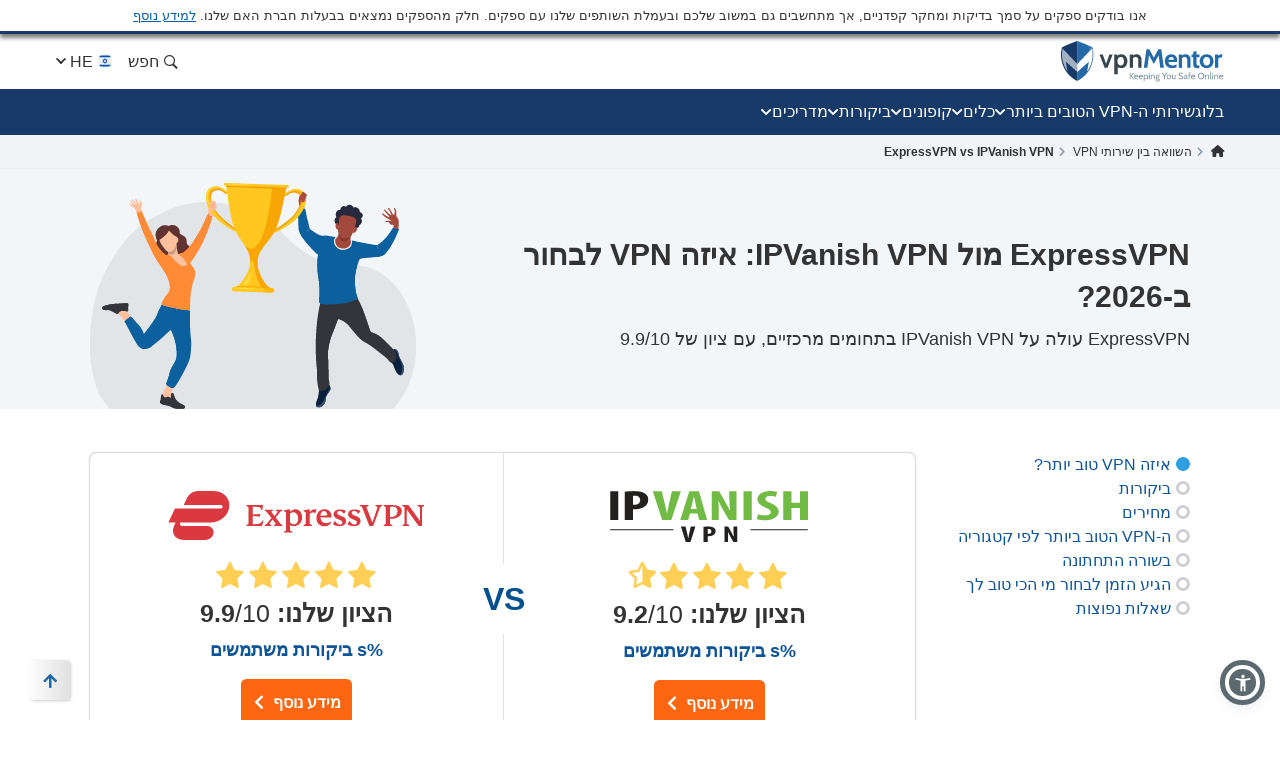

--- FILE ---
content_type: text/html; charset=UTF-8
request_url: https://he.vpnmentor.com/vpn-comparison/expressvpn-vs-ipvanish-vpn/
body_size: 57670
content:
<!doctype html>
<html class="no-js" lang="he" country="US">
<head>
    <meta charset="utf-8">
    <meta name="viewport" content="width=device-width, initial-scale=1.0">
    <meta name="referrer" content="no-referrer">
    <meta name="theme-color" content="#3382c2">

    <!-- Checking JavaScript support -->
    <script>document.documentElement.classList.remove("no-js");</script>

    <!-- Add for speedup Alooma init -->
    <script id="aloomajs"></script>

    <!-- Consent Management -->
    <script>
        const EU_codes=["AT","BE","BG","HR","CY","CZ","DK","EE","FI","FR","DE","GR","HU","IE","IT","LV","LT","LU","MT","NL","PL","PT","RO","SK","SI","ES","SE"];
        const countryAttribute = document.querySelector("html").getAttribute("country");
        window.isEU = EU_codes.includes(countryAttribute);

        var oneTrustID = '018e420e-cecd-75d6-b59f-428fff4b0e06';

        if (!window.isEU) {
            Array.from(document.getElementsByClassName('cookies-settings')).forEach(element => {
                element.style.display = 'none';
            });
        } else {

            if (window.location.hostname.includes('-mentors.')) {
                oneTrustID = '018e4211-5a54-7af7-b90e-d3227d3d9973';
            }

            if (window.location.hostname.includes('ow-to-guide.')) {
                oneTrustID = '018e422a-763f-7124-b8d8-a279f58921e9';
            }
        }
    </script>

        <title>ExpressVPN vs IPVanish VPN 2026</title>
    
        
<meta name="robots" content="index, follow">
<link rel="canonical" href="https://he.vpnmentor.com/vpn-comparison/expressvpn-vs-ipvanish-vpn/">
<link rel="alternate" hreflang="x-default" href="https://www.vpnmentor.com/vpn-comparison/expressvpn-vs-ipvanish-vpn/">

<meta name="description" content="האם כדאי ללכת על שירות ExpressVPN או על שירות IPVanish VPN? מי מהם טוב יותר? האם הוא שווה את הכסף? בחנתי את שניהם ומצאתי את המנצח - התוצאות לפניכם">
            <meta property="og:locale" content="he_IL">
            <meta property="og:type" content="website">
            <meta property="og:title" content="ExpressVPN vs IPVanish VPN 2026">
            <meta property="og:description" content="האם כדאי ללכת על שירות ExpressVPN או על שירות IPVanish VPN? מי מהם טוב יותר? האם הוא שווה את הכסף? בחנתי את שניהם ומצאתי את המנצח - התוצאות לפניכם">
            <meta property="og:url" content="https://he.vpnmentor.com/vpn-comparison/expressvpn-vs-ipvanish-vpn/">
            <meta property="og:site_name" content="vpnMentor">
            <meta property="article:publisher" content="https://www.facebook.com/vpnmentor/"><meta property="fb:app_id" content="603733949782292">
            <meta property="og:image" content="/wp-content/uploads/2017/03/VPN-comparison.png">
            <meta property="og:image:secure_url" content="/wp-content/uploads/2017/03/VPN-comparison.png">
            <meta property="og:image:width" content="1875">
            <meta property="og:image:height" content="984">
            <meta property="og:image:type" content="image/png">
            <meta name="twitter:card" content="summary_large_image">
            <meta name="twitter:description" content="האם כדאי ללכת על שירות ExpressVPN או על שירות IPVanish VPN? מי מהם טוב יותר? האם הוא שווה את הכסף? בחנתי את שניהם ומצאתי את המנצח - התוצאות לפניכם">
            <meta name="twitter:title" content="ExpressVPN vs IPVanish VPN 2026">
            <meta name="twitter:site" content="@vpnmentor">
            <meta name="twitter:image" content="/wp-content/uploads/2017/03/VPN-comparison.png">
            <meta name="twitter:creator" content="@vpnmentor"><meta name='robots' content='max-image-preview:large' />
        
            <!-- start Alooma -->
            <script>
            function generateGUID() {
                let m='xxxxxxxx-xxxx-4xxx-yxxx-xxxxxxxxxxxx', i= 0, u= '';
                while(i++<36) {
                    let c = m[i-1],r= Math.random()*16|0, v= c=='x' ? r : (r&0x3|0x8);
                    u += (c=='-'||c=='4') ? c : v.toString(16);
                }
                return u.toUpperCase();
            }

            if (typeof userGUID === 'undefined') {
                var userGUID = generateGUID();
            }

            if (typeof rndPage === 'undefined') {
                var rndPage = "1|" + (Date.now().toString(36) + Math.random().toString(36).substr(2, 5)).toUpperCase();
            }

            window.ALOOMA_CUSTOM_LIB_URL = location.protocol+'//'+location.hostname+'/jssdk/track/alooma-latest.min.js?v11032025';

            (function(e,b){if(!b.__SV){var a,f,i,g;
                window.alooma=b;
                b._i=[];
                b.init=function(a,e,d){function f(b,h){var a=h.split(".");
                2==a.length&&(b=b[a[0]],h=a[1]);
                b[h]=function(){b.push([h].concat(Array.prototype.slice.call(arguments,0)))}}var c=b;
                "undefined"!==typeof d?c=b[d]=[]:d="alooma";
                c.people=c.people||[];
                c.toString=function(b){var a="alooma";
                "alooma"!==d&&(a+="."+d);
                b||(a+=" (stub)");
                return a};
                c.people.toString=function(){return c.toString(1)+".people (stub)"};
                i="disable time_event track track_custom_event track_pageview track_links track_forms register register_once alias unregister identify name_tag set_config people.set people.set_once people.increment people.append people.union people.track_charge people.clear_charges people.delete_user".split(" ");
                for(g=0;
                    g<i.length;
                    g++)f(c,i[g]);
                b._i.push([a,e,d])};
                b.__SV=1.2;
                // a=e.createElement("script");
                a=e.getElementById("aloomajs");
                a.type="text/javascript";
                a.async=!0;
                a.src="undefined"!==typeof ALOOMA_CUSTOM_LIB_URL?ALOOMA_CUSTOM_LIB_URL:"file:"===e.location.protocol&&"//cdn.alooma.com/libs/alooma-latest.min.js".match(/^\/\//)?"https://cdn.alooma.com/libs/alooma-latest.min.js":"//cdn.alooma.com/libs/alooma-latest.min.js";
                // f=e.getElementsByTagName("script")[0];
                // f.parentNode.insertBefore(a,f)
            }})(document,window.alooma||[]);
            // alooma.init("gBsWnjXdjn", {"api_host":"https://www.iknowlogy.net/jssdk"},"newiknowlogy");
            alooma.init("gBsWnjXdjn", {"api_host": location.protocol+'//'+location.hostname+ "/jssdk","fb_host":"https://wsknow.net/jssdk"},"newiknowlogy");
            </script>
            <!-- end Alooma -->

        <link rel='dns-prefetch' href='//he.vpnmentor.com' />
<link rel='dns-prefetch' href='//s.w.org' />
            <script type="application/ld+json">
                {
                    "@context" : "https://schema.org/",
                    "@type" : "WebSite",
                    "name" : "vpnMentor",
                    "url" : "https://he.vpnmentor.com",
                    "potentialAction": [{
                        "@type": "SearchAction",
                        "target": {
                            "@type": "EntryPoint",
                            "urlTemplate": "https://he.vpnmentor.com/search/?s={search_term_string}"
                        },
                        "query-input": "required name=search_term_string"
                    }]
                }
            </script>
        
                
<!-- 
                                                                                                                                                                                                                                                                                                            
                              ```                                                                                                                                                                                                                                                                           
                          `.--:::--.`                                                                                                                                                                                                                                                                       
                     ``.--:::::::::::--.``                                                                                                                                                                                                                                                                  
            ````..---:::::::::::::::::::::---..````                                                                                                 `:-`                              `--                                                                                                                   
   ----------:::::::::::::::::::::::::::::::::::::---------.                                                                                        `//::.`                        `.::/-                                                                                                                   
   :``-:::::::::::::::::::::::::::::::::::::::::::::::::-`.-                                                                                        `/////:-`                    `-:////-                                                               .--                                                 
   :    .-:::::::::::::::::::::::::::::::::::::::::::-.   .:                                                                                        `///////::.`              `.:://////-                                                            `-://-                                                 
   :      `-:::::::::::::::::::::::::::::::::::::::.`     .:                                                                                        `//////////:-.          .:://///////-                                                           ::////-                                                 
   :         .-:::::::::::::::::::::::::::::::::-`        .:         ````````         ``````` ``````````.....``          ``````` ```....``          `/////////////:-`    `-:////////////-          ``........`          ......  `......``       `..-//////:.....        ``.......``          ......``.....  
   :`          `.:::::::::::::::::::::::::::::.`          .:         `-------`       `------` .-----------------.`       ------------------.`       `///////////////:-..::///////://////-       `.-::////////::-`      `//////:::///////::-`    .///////////////`     .-::///////:::.`       //////::////:  
   -.             `-:::::::::::::::::::::::-`             .-          `-------`     `------`  .--------------------`     ---------------------`     `///////.-:///////////////::.`//////-      .:///////////////:-`    `///////////////////:-   .///////////////`   .:///////////////:-`     ////////////:  
   .-               `.-:::::::::::::::::-.                -.           `-------`   `------`   .----------.----------.    -----------..---------`    `///////`  .-://////////:-`  `//////-     .://////::-::://////:.   `/////////:---:://////:  .---//////:-----`  -///////::-::///////:`    ////////::---  
   `:                  `-:::::::::::::-`                  :`            `-------` `------`    .-------``    `.-------`   --------`     `.-------    `///////`    `.-:////:-`     `//////-    `://///:.`  `.:///////-   `///////-`     `-://///-    `//////.       -//////:.`   ``-//////:    //////:.`      
    :                    `.-:::::::-.`                   `:              `-------`------`     .------`        `-------   -------         .------    `///////`       `.--`        `//////-    -/////:`  `-://////:-`    `//////-         -/////:     //////.       ://///-         .//////.   //////:        
    :.        `             `-:::-`             `        .-               `------------`      .-----.          -------   ------.         .------    `///////`                    `//////-    ://///-`-:://///:-`       `//////.         -/////:     //////.      `//////.          ://///.   //////:        
    .-       `--.`            ```            `.--`       :`                `----------`       .------`        `-------   ------.         .------    `///////`                    `//////-    ://///:://///:-.``        `//////.         -/////:     ://///-       ://///:`        .//////.   //////:        
     :`      `:::--.`                     `.--:::`      `:                   --------`        .-------.`    `.-------`   ------.         .------    `///////`                    `//////-    `://///////:.```-:-`      `//////.         -/////:     -/////:-``    -//////:.`   ``-://///:    //////:        
     --      `///:::-.`                ``--:::///`      -.                    ------.         .---------------------.    ------.         .------    `///////`                    `//////-     .:////////::::////::.    `//////.         -/////:     `://////::::`  -://////:::::///////:`    //////:        
     `:`     `//////:::-.`           `.-::://////`     .:                      ----.          .-------------------.`     ------.         .------    `///////`                    `//////-      `-:////////////////:`   `//////.         -/////:      `::////////`   `:://////////////:.      //////:        
      .-     `/////////:::-.`     `.-::://///////`     :.                       .-.           .-----------------.`       ------.         .------    `:::::::`                    `::::::-        `.:::////////::-.     `::::::`         -:::::-        `-:::////`     `-::://////::-.`       :::::::        
       :.    `///////////:::--.`.--:::///////////`    --                         `            .------`````.````          ``````           ``````     ```````                      ```````           ``........`         ``````          ```````           ``....         ``.....``           ```````        
       `:`   `//////////////::::::://////////////`   .:`                                      .------`                                                                                                                                                                                                      
        .:   `///////////////////////////////////`  `:`                                       .------`                        ``     ``                           ``                      ``      ``                       `````             ```                `````             `` ``                     
         .-  `///////////////////////////////////` `:.                                        .------`                        --   .-.`                           ..                      `--`   .-`                     `-..`.--`          .-.`              .-..``.-.           -. `.                     
          .-``///////////////////////////////////`.:.                                         .------`                        -- .-.`    .....`  `.....  `-.....  .. `-...-.  `....--      `--``--` ......  ..   .-      .-.`   .`  ...... `--.. .....`      .-`     `-. `....-.  -. .-  -.....`  .....`    
           .:.///////////////////////////////////-:.                                          `......`                        -----.    --` `.-``-.` `-- `-.  `-. -- `-.  .-``-.  `--        .--.  .-`  `-- --   .-       `..--..` `.` `.-` .-  --` `.-`     --       -- .-`  .-` -. .- `-.   -. --`  .-.   
            `:///////////////////////////////////-`                                                                           --` `--` `--.....`.-...... `-    -- -- `-`  `-``-.   --         --   .-    -- --   .-      .`    `-- .-....-` .-  --.....`     .-`     `-. .-`  `-` -. .- `-.   -. --.....`   
              -:///////////////////////////////:.                                                                             --   `--` .-.``--` --``.-. `-.``.-` -- `-`  `-` .-.`.--         --   `-.``.-. .-.``--      .-..``.-. --```--` .-  .-.``.-`      .-.```.-.  .-`  `-` -. .- `-.   -. .-.``.-`   
               `-:///////////////////////////:-`                                                                              ``     ``  ``..`    ``.``  `-...`   ``  `    `  `.```--         ``     `..``   `..```        `...``   `..` .` ``   ``..`          `...`    ``    `  .` `.  ``   ``   `..`     
                 `-:///////////////////////:-`                                                                                                           `-`                  .-..--`                                                                                                                       
                   `.:://///////////////:-.                                                                                                                                                                                                                                                                 
                      `.-:://///////::-.                                                                                                                                                                                                                                                                    
                          `.-:::::-.`                                                                                                                                                                                                                                                                       
                                                                                                                                                                                                                                                                                                            
                                                                                                                                                                                                                                                                                                            
                                                                                                    

    Hello! We provide cybersecurity tips from top tech experts and create honest VPN reviews. 
    Is your data safe online? Find out with this IP tool: https://www.vpnmentor.com/tools/ipinfo/
-->
    <link rel="EditURI" type="application/rsd+xml" title="RSD" href="https://he.vpnmentor.com/xmlrpc.php?rsd" />
<link rel="wlwmanifest" type="application/wlwmanifest+xml" href="https://he.vpnmentor.com/wp-includes/wlwmanifest.xml" /> 
<link rel="alternate" hreflang="en" href="https://www.vpnmentor.com/vpn-comparison/expressvpn-vs-ipvanish-vpn/" >
<link rel="alternate" hreflang="fr" href="https://fr.vpnmentor.com/vpn-comparison/expressvpn-vs-ipvanish-vpn/" >
<link rel="alternate" hreflang="he" href="https://he.vpnmentor.com/vpn-comparison/expressvpn-vs-ipvanish-vpn/" >
<link rel="alternate" hreflang="zh" href="https://zh.vpnmentor.com/vpn-comparison/expressvpn-vs-ipvanish-vpn/" >
<link rel="alternate" hreflang="de" href="https://de.vpnmentor.com/vpn-comparison/expressvpn-vs-ipvanish-vpn/" >
<link rel="alternate" hreflang="it" href="https://it.vpnmentor.com/vpn-comparison/expressvpn-vs-ipvanish-vpn/" >
<link rel="alternate" hreflang="ja" href="https://ja.vpnmentor.com/vpn-comparison/expressvpn-vs-ipvanish-vpn/" >
<link rel="alternate" hreflang="ru" href="https://ru.vpnmentor.com/vpn-comparison/expressvpn-vs-ipvanish-vpn/" >
<link rel="alternate" hreflang="es" href="https://es.vpnmentor.com/vpn-comparison/expressvpn-vs-ipvanish-vpn/" >
<link rel="alternate" hreflang="ar" href="https://ar.vpnmentor.com/vpn-comparison/expressvpn-vs-ipvanish-vpn/" >
<link rel="alternate" hreflang="id" href="https://id.vpnmentor.com/vpn-comparison/expressvpn-vs-ipvanish-vpn/" >
<link rel="alternate" hreflang="pl" href="https://pl.vpnmentor.com/vpn-comparison/expressvpn-vs-ipvanish-vpn/" >
<link rel="alternate" hreflang="pt" href="https://pt.vpnmentor.com/vpn-comparison/expressvpn-vs-ipvanish-vpn/" >
<link rel="alternate" hreflang="tr" href="https://tr.vpnmentor.com/vpn-comparison/expressvpn-vs-ipvanish-vpn/" >
<link rel="alternate" hreflang="vi" href="https://vi.vpnmentor.com/vpn-comparison/expressvpn-vs-ipvanish-vpn/" >
<link rel="alternate" hreflang="th" href="https://th.vpnmentor.com/vpn-comparison/expressvpn-vs-ipvanish-vpn/" >
<link rel="alternate" hreflang="el" href="https://el.vpnmentor.com/vpn-comparison/expressvpn-vs-ipvanish-vpn/" >
<link rel="alternate" hreflang="nl" href="https://nl.vpnmentor.com/vpn-comparison/expressvpn-vs-ipvanish-vpn/" >
<link rel="alternate" hreflang="bg" href="https://bg.vpnmentor.com/vpn-comparison/expressvpn-vs-ipvanish-vpn/" >
<link rel="alternate" hreflang="cs" href="https://cs.vpnmentor.com/vpn-comparison/expressvpn-vs-ipvanish-vpn/" >
<link rel="alternate" hreflang="fi" href="https://fi.vpnmentor.com/vpn-comparison/expressvpn-vs-ipvanish-vpn/" >
<link rel="alternate" hreflang="ro" href="https://ro.vpnmentor.com/vpn-comparison/expressvpn-vs-ipvanish-vpn/" >
<link rel="alternate" hreflang="sv" href="https://sv.vpnmentor.com/vpn-comparison/expressvpn-vs-ipvanish-vpn/" >
<link rel="alternate" hreflang="ko" href="https://ko.vpnmentor.com/vpn-comparison/expressvpn-vs-ipvanish-vpn/" >
<link rel="alternate" hreflang="hu" href="https://hu.vpnmentor.com/vpn-comparison/expressvpn-vs-ipvanish-vpn/" >
<link rel="alternate" hreflang="da" href="https://da.vpnmentor.com/vpn-comparison/expressvpn-vs-ipvanish-vpn/" >
<link rel="alternate" hreflang="nb" href="https://nb.vpnmentor.com/vpn-comparison/expressvpn-vs-ipvanish-vpn/" >
<link rel="alternate" hreflang="hr" href="https://hr.vpnmentor.com/vpn-comparison/expressvpn-vs-ipvanish-vpn/" >
<link rel="alternate" hreflang="uk-ua" href="https://uk.vpnmentor.com/vpn-comparison/expressvpn-vs-ipvanish-vpn/" >
            <!-- Favicon for IE 8 -->
            <!--[if IE 8]>
            <link rel="shortcut icon" href="/wp-content/themes/vpnmentor/images/favicon_vm/favicon.ico">
            <![endif]-->

            <!-- Favicon for IE 9-10 -->
            <meta name="msapplication-TileImage" content="/wp-content/themes/vpnmentor/images/favicon_vm/ms-icon-144x144.png">
            <meta name="msapplication-TileColor" content="#3382c2">

            <!-- Favicon for Android -->
            <link rel="icon" sizes="192x192" href="/wp-content/themes/vpnmentor/images/favicon_vm/android-icon-192x192.png">

             <!-- Favicon for iOS -->
            <link rel="apple-touch-icon" sizes="180x180" href="/wp-content/themes/vpnmentor/images/favicon_vm/apple-icon-180x180.png">

            <!-- Favicon for OSX -->
            <link rel="icon" type="image/png" sizes="32x32" href="/wp-content/themes/vpnmentor/images/favicon_vm/favicon-32x32.png">
            <link rel="icon" type="image/png" sizes="16x16" href="/wp-content/themes/vpnmentor/images/favicon_vm/favicon-16x16.png">
            
            <!-- Favicon for Windows 8 and Windows 8.1 -->
            <meta name="msapplication-config" content="/wp-content/themes/vpnmentor/images/favicon_vm/favicon.xml">
            
            <!-- Favicon for Desktop -->
            <link rel="icon" href="/wp-content/themes/vpnmentor/images/favicon_vm/favicon.ico">
            <link rel="icon" href="/wp-content/themes/vpnmentor/images/favicon_vm/favicon-32x32.ico" sizes="32x32">
            <link rel="icon" href="/wp-content/themes/vpnmentor/images/favicon_vm/favicon-48x48.ico" sizes="48x48">
        <link rel="stylesheet" href="https://he.vpnmentor.com/wp-content/themes/vpnmentor/css/vpn-comparison.rtl.css?v=1767085161">
<style>.header .menu-coupons li a.coupon-expressvpn:before {
                        background-position: center;
                        background-size: 100%;
                        background-image: url(/wp-content/uploads/2019/06/ExpressVPN_Monogram_Logo_Red-1.svg);
                        height: 28px;
                    }.header .menu-coupons li a.coupon-cyberghost-vpn:before {
                        background-position: center;
                        background-size: 100%;
                        background-image: url(/wp-content/uploads/2019/05/VM-_CyberGhost.svg);
                        height: 28px;
                    }.header .menu-coupons li a.coupon-private-internet-access:before {
                        background-position: center;
                        background-size: 100%;
                        background-image: url(/wp-content/uploads/2022/03/VM_PIA-ICON.svg);
                        height: 28px;
                    }.header .menu-coupons li a.coupon-ipvanish-vpn:before {
                        background-position: center;
                        background-size: 100%;
                        background-image: url(/wp-content/uploads/2019/05/VM-_Ip-Vanish.svg);
                        height: 28px;
                    }.header .menu-coupons li a.coupon-privatevpn:before {
                        background-position: center;
                        background-size: 100%;
                        background-image: url(/wp-content/uploads/2019/05/VM-_Private-VPN.svg);
                        height: 28px;
                    }</style>    
    <!-- Google Tag Manager -->
    <script data-qa-id="googletagmanager">(function(w,d,s,l,i){w[l]=w[l]||[];w[l].push({'gtm.start':
    new Date().getTime(),event:'gtm.js'});var f=d.getElementsByTagName(s)[0],
    j=d.createElement(s),dl=l!='dataLayer'?'&l='+l:'';j.async=true;j.src=
    location.origin+'/metrics3/gtm.js?id='+i+dl;f.parentNode.insertBefore(j,f);
    })(window,document,'script','dataLayer','GTM-5B6232FL');</script>
    <!-- End Google Tag Manager -->

    <script>
        window.ga4IdsValues = window.ga4IdsValues || {};
        window.dataLayer = window.dataLayer || [];
        window.gaEvents = window.gaEvents || [];

        // Ensure the GTAG is loaded and initialized
        window.gtag = function gtag(){
            if (arguments[0] === 'event' && typeof arguments[1] === 'string' && typeof arguments[2] === 'object') {
                const eventData = {
                    event: arguments[1], // Event name
                    event_category: arguments[2].event_category || undefined,
                    event_label: arguments[2].event_label || undefined,
                    non_interaction: arguments[2].non_interaction || false,
                    ...arguments[2] // Include any additional properties dynamically
                };
                window.dataLayer.push(eventData);
            } else {
                window.dataLayer.push(arguments);
            }
            
            window.gaEvents.push(arguments)
        }

        if (window.isEU) {
            gtag('consent', 'default', {
                'ad_storage': 'denied',
                'ad_user_data': 'denied',
                'ad_personalization': 'denied',
                'analytics_storage': 'granted',
                'wait_for_update': 500
            });
        }

        function gtagApiResultInit() {
            const interval = setInterval(() => {
                let measurementID = 'GTM-5B6232FL'; 
                    if (typeof google_tag_manager !== 'undefined' &&
                        google_tag_manager[measurementID] &&
                        google_tag_manager[measurementID].dataLayer &&
                        typeof google_tag_manager[measurementID].dataLayer.get === 'function') {
                        
                        const gtagApiResult = google_tag_manager[measurementID].dataLayer.get('gtagApiResult');

                        if (gtagApiResult && gtagApiResult.client_id && gtagApiResult.session_id) {

                            if (typeof aloomaTrackPageview === 'function' && typeof rndPage !== 'undefined') {
                                clearInterval(interval);

                                window.ga4IdsValues = {
                                    "pageview_id": rndPage,
                                    "client_id": gtagApiResult.client_id,
                                    "session_id": gtagApiResult.session_id
                                };

                                aloomaTrackPageview("gcid", window.ga4IdsValues);
                            }
                        }
                    }
            }, 100);
        }

        // Initialize the function
        gtagApiResultInit();

    </script>

</head>

<body class="rtl vendor_comparison-template-default single single-vendor_comparison postid-68374 new-menu">

<header class="header">
            <div class="header__start">
                            <div class="ftc-navbar">
    אנו בודקים ספקים על סמך בדיקות ומחקר קפדניים, אך מתחשבים גם במשוב שלכם ובעמלת השותפים שלנו עם ספקים. חלק מהספקים נמצאים בבעלות חברת האם שלנו. <div class="ftc-navbar__tooltip disclosureTooltip">למידע נוסף<div class="ftc-navbar__tooltip__text">vpnMentor נוסדה בשנת 2014 במטרה לסקור שירותי VPN ולספק כתבות ועדכונים בנוגע לנושא הפרטיות ברשת. כיום, צוות חוקרי אבטחת הסייבר, הכותבים והעורכים שלנו ממשיך לסייע לקוראים לשמור על חופש הגלישה שלהם, בשותפות עם Kape Technologies PLC,המחזיקה גם במוצרים הבאים: Holiday.com, ExpressVPN, CyberGhost ו-Private Internet Access — שעשויים להופיע בדירוגים ובסקירות באתר זה. הסקירות המתפרסמות ב-vpnMentor נכונות למועד פרסומן, ונכתבות לפי נוהלי הבדיקה המחמירים שלנו, המדגישים בחינה מקצועית, מעמיקה ומפורטת על ידי הסוקר, תוך התחשבות ביכולות הטכניות והתכונות של כל מוצר, וערכו למשתמשים. ייתכן ודירוגי המוצרים והסקירות באתר יושפעו מהבעלות המשותפת שהזכרנו, וכן מעמלות שותפים שאנו מקבלים עבור רכישות דרך קישורים באתר. אנחנו לא סוקרים את כל שירותי ה-VPN, והמידע נכון למועד פרסום כל מאמר.</div></div></div>                                </div>
    
        

<div class="header__wrap">
    <div class="container">
        <div class="header__inner">
            <a id="main_logo" aria-label="Header Logo" class="logo" href="https://he.vpnmentor.com">
                                    <svg class="desktop" width="163" height="41" viewBox="0 0 163 41" fill="none" xmlns="http://www.w3.org/2000/svg">
<path d="M160.521 38.2563C160.058 38.2689 159.6 38.1566 159.196 37.931C158.851 37.7254 158.568 37.4301 158.378 37.0764C158.182 36.7135 158.075 36.3089 158.067 35.8965C158.065 35.5015 158.154 35.1113 158.329 34.757C158.499 34.4235 158.756 34.1422 159.073 33.9428C159.432 33.7303 159.843 33.6231 160.26 33.6335C160.605 33.6273 160.947 33.7027 161.257 33.8535C161.542 33.9971 161.778 34.2206 161.936 34.4966C162.133 34.8746 162.218 35.3008 162.182 35.7254V35.9529H158.914C158.931 36.2926 159.032 36.6228 159.208 36.9138C159.356 37.1301 159.563 37.2995 159.805 37.4017C160.067 37.4975 160.344 37.5443 160.623 37.5399C160.844 37.542 161.065 37.5203 161.281 37.4751C161.501 37.4347 161.715 37.3691 161.919 37.2795L162.026 37.9226C161.82 38.0102 161.61 38.0862 161.396 38.1501C161.114 38.2303 160.822 38.2661 160.529 38.2563H160.521ZM159.017 35.3747H161.34C161.345 35.1856 161.303 34.9982 161.217 34.8294C161.141 34.6726 161.014 34.5463 160.857 34.4712C160.665 34.3828 160.454 34.341 160.243 34.349C159.947 34.3349 159.655 34.4307 159.425 34.6179C159.205 34.8197 159.051 35.0836 158.983 35.3747H159.017Z" fill="#78909C"/>
<path d="M18.2685 0.756396L16.1905 0V40H16.2016C19.7353 38.2314 22.8911 35.7731 25.4803 32.7697L25.6136 32.6029C26.6137 31.4016 27.5138 30.1001 28.3028 28.7542C28.4361 28.5206 28.5695 28.2981 28.7028 28.0534C30.4474 24.8832 31.6031 21.4238 32.1031 17.8309C32.2143 17.0968 32.2809 16.3515 32.3365 15.5951C32.381 14.9833 32.381 14.3493 32.381 13.7152C32.381 11.5595 32.1631 9.4533 31.7031 7.35261C31.6364 7.04116 31.5031 6.76307 31.3142 6.50723C31.1253 6.26251 30.8919 6.06229 30.6141 5.91769C26.6026 3.97108 22.48 2.24694 18.2685 0.756396Z" fill="#246AA8"/>
<path d="M14.1125 0.756396L16.1905 0V40H16.1794C12.6457 38.2314 9.48982 35.7731 6.90068 32.7697L6.76733 32.6029C5.76723 31.4016 4.86714 30.1001 4.07818 28.7542C3.94483 28.5206 3.81148 28.2981 3.67814 28.0534C1.93352 24.8832 0.777854 21.4238 0.277805 17.8309C0.166683 17.0968 0.10001 16.3515 0.0444488 15.5951C0 14.9833 0 14.3493 0 13.7152C0 11.5595 0.217888 9.45329 0.677844 7.35261C0.744517 7.04116 0.877864 6.76307 1.06677 6.50723C1.25568 6.26251 1.48903 6.06229 1.76684 5.91769C5.77834 3.97108 9.90097 2.24694 14.1125 0.756396Z" fill="#173A68"/>
<path d="M31.6109 12.2677V14.7122C31.6033 14.865 31.5869 15.0172 31.562 15.1682V15.5264C31.5586 15.5453 31.5586 15.5648 31.562 15.5837C31.5717 15.7192 31.5522 15.8551 31.5047 15.9824C31.4473 16.113 31.2753 16.2832 31.2753 16.4788C31.2917 16.5985 31.2717 16.7203 31.2179 16.8285C31.1606 16.9423 31.2179 17.0241 31.1606 17.1218C31.1117 17.3738 31.0459 17.6267 30.9885 17.8787L30.9152 18.1607V18.2369L30.8419 18.5377C30.793 18.7164 30.7479 18.8875 30.6867 19.0501C30.6256 19.2128 30.6379 19.2288 30.605 19.319C30.5109 19.6124 30.4085 19.9132 30.3107 20.2065C30.2922 20.2924 30.2605 20.3749 30.2167 20.451C30.0531 20.8741 29.8895 21.2652 29.7014 21.6883L29.5294 22.0794C29.4354 22.2824 29.3329 22.4865 29.2351 22.6736L21.7861 3.0625C24.6786 4.10894 27.5129 5.30969 30.2768 6.6596C30.4821 6.76978 30.6614 6.92273 30.8025 7.10812C30.9436 7.2935 31.0433 7.50701 31.0948 7.73422C31.1143 7.88286 31.1457 8.02968 31.1888 8.17328C31.2828 8.61234 31.3524 9.0608 31.4097 9.50832L31.4502 9.79037C31.4408 9.97402 31.4602 10.158 31.5075 10.3357V12.012C31.5445 12.0428 31.5733 12.0822 31.5914 12.1269C31.6094 12.1715 31.6162 12.2199 31.6109 12.2677Z" fill="url(#paint0_linear_16_38)"/>
<path opacity="0.6" d="M16.3218 30.9274L4.86952 20.6964L6.50542 30.4639C6.00619 29.7804 5.53987 29.064 5.11491 28.34C4.95978 28.0796 4.81217 27.8107 4.66457 27.5258C2.92674 24.41 1.78259 20.9986 1.29029 17.465C1.18123 16.7323 1.10758 15.9999 1.06935 15.2679C1.01659 14.6507 0.996193 14.0312 1.00824 13.412C1.00935 12.4658 1.05861 11.5204 1.15584 10.5792C1.14806 10.3656 1.17022 10.152 1.22166 9.94461V9.71708C1.31567 9.00067 1.43413 8.27674 1.5902 7.55469L16.3133 23.0158L16.3218 30.9274Z" fill="white"/>
<path d="M16.3213 30.9303L27.8149 20.6825L26.1743 30.4499C26.6735 29.7664 27.1399 29.05 27.5648 28.3261C27.7199 28.0656 27.8675 27.7967 28.0152 27.5119C29.7362 24.4039 30.8678 21.0044 31.3528 17.4849C31.4562 16.7522 31.5298 16.0198 31.5737 15.2878C31.5737 14.6607 31.6395 14.0345 31.6395 13.4319C31.6365 12.4803 31.5847 11.5294 31.4844 10.5831C31.4922 10.3696 31.47 10.1559 31.4186 9.94851V9.72099C31.3246 9.00458 31.2061 8.28065 31.05 7.55859L16.3298 23.0188L16.3213 30.9303Z" fill="white"/>
<path d="M48.3972 13.4854L45.084 22.7884L41.7708 13.4854H38.499L43.6521 26.8575H46.5074L51.6784 13.4609L48.3972 13.4854Z" fill="#37474F"/>
<path d="M65.7143 16.7581C65.2861 15.7403 64.5805 14.8633 63.6779 14.2272C62.7886 13.6755 61.7771 13.3513 60.7328 13.2831C59.6885 13.2149 58.6434 13.4048 57.6899 13.8361C57.2234 14.0852 56.7825 14.3797 56.3737 14.7151L56.0136 13.4779H53.3623V33.3701H56.6341V26.0452C56.9882 26.3048 57.3693 26.5255 57.7708 26.7033C58.5844 27.0148 59.4527 27.1587 60.3233 27.1264C61.5057 27.1675 62.6708 26.8342 63.6525 26.174C64.5569 25.5398 65.2631 24.6623 65.6889 23.643C66.1861 22.564 66.4455 21.3908 66.4497 20.2028C66.454 19.0148 66.2028 17.8397 65.7134 16.7572L65.7143 16.7581ZM62.1642 23.2698C61.9068 23.6431 61.5583 23.9445 61.1517 24.1454C60.7451 24.3463 60.294 24.4401 59.841 24.4177C59.1896 24.4633 58.5415 24.2904 57.9994 23.9263C57.4572 23.5623 57.0519 23.0279 56.8475 22.4076C56.6068 21.7032 56.4907 20.9623 56.5044 20.218C56.4913 19.4713 56.6074 18.728 56.8475 18.0208C57.0536 17.4291 57.4362 16.9149 57.9438 16.5475C58.5023 16.1691 59.168 15.9808 59.842 16.0107C60.2961 15.9917 60.7477 16.0886 61.1541 16.2922C61.5605 16.4958 61.9084 16.7995 62.1651 17.1746C62.7489 18.0792 63.0349 19.1437 62.9831 20.2189C63.0313 21.2885 62.7454 22.3465 62.1651 23.2463L62.1642 23.2698Z" fill="#37474F"/>
<path d="M79.3495 14.9839C79.2376 14.831 79.1144 14.6868 78.9809 14.5523C78.5233 14.1099 77.9784 13.7677 77.381 13.5477C76.7837 13.3277 76.147 13.2347 75.5117 13.2746C74.6647 13.2588 73.8253 13.437 73.0578 13.7955C72.667 13.9861 72.29 14.2038 71.9296 14.447L71.8723 13.4862H68.7236V26.8583H72.0697V17.1895C72.2684 16.9598 72.4888 16.7498 72.7278 16.5624C73.2834 16.1703 73.9543 15.9754 74.6336 16.0087C75.0219 15.9762 75.4123 16.041 75.7693 16.1973C76.1264 16.3535 76.4388 16.5963 76.6784 16.9037C77.1508 17.7488 77.3668 18.7132 77.2999 19.6791V26.8573H80.6046V19.4112C80.6757 17.8391 80.2368 16.2861 79.3532 14.9839H79.3495Z" fill="#37474F"/>
<path d="M68.7236 38.1573V31.8008H69.5886V38.1573H68.7236ZM72.0443 38.1573L69.7212 34.7877L72.0857 31.8008H73.1406L70.6867 34.7717L73.1406 38.1563L72.0443 38.1573Z" fill="#78909C"/>
<path d="M75.5537 38.2538C75.0907 38.2664 74.6327 38.154 74.2281 37.9285C73.8831 37.7229 73.6004 37.4275 73.4101 37.0739C73.2202 36.7099 73.1233 36.3045 73.1281 35.894C73.1254 35.499 73.2149 35.1088 73.3895 34.7545C73.5598 34.421 73.8171 34.1397 74.1341 33.9403C74.4649 33.7534 74.8352 33.6475 75.2148 33.6311C75.5944 33.6148 75.9725 33.6885 76.3181 33.8463C76.6022 33.9898 76.8382 34.2134 76.9969 34.4893C77.1754 34.7979 77.2634 35.1504 77.2508 35.5066C77.2508 35.5715 77.2508 35.6448 77.2508 35.7182V35.9457H73.979C73.9959 36.2854 74.097 36.6156 74.2732 36.9065C74.4215 37.1229 74.6287 37.2922 74.8702 37.3945C75.1321 37.4903 75.4094 37.5371 75.6882 37.5327C75.9093 37.5348 76.1299 37.513 76.3463 37.4678C76.5659 37.4275 76.7802 37.3619 76.9847 37.2723L77.0909 37.9153C76.883 38.0042 76.6698 38.0802 76.4525 38.1429C76.1607 38.2282 75.8565 38.2641 75.5528 38.2491L75.5537 38.2538ZM74.0495 35.3722H76.4046C76.4096 35.1831 76.3676 34.9957 76.2824 34.8269C76.2065 34.67 76.0795 34.5437 75.9223 34.4687C75.7298 34.3811 75.5197 34.3393 75.3084 34.3464C75.0119 34.3324 74.7207 34.4281 74.4904 34.6153C74.2701 34.8172 74.116 35.0811 74.0485 35.3722H74.0495Z" fill="#78909C"/>
<path d="M80.2332 38.2565C79.7676 38.27 79.3071 38.1576 78.9 37.9312C78.5524 37.7289 78.2689 37.4327 78.0821 37.0765C77.8922 36.7125 77.7953 36.3072 77.8 35.8966C77.7946 35.5022 77.8816 35.112 78.0539 34.7571C78.2273 34.4234 78.4871 34.1422 78.806 33.9429C79.1642 33.7295 79.5757 33.6223 79.9925 33.6336C80.3353 33.6274 80.6746 33.7029 80.9825 33.8536C81.2698 33.9959 81.5088 34.2195 81.6698 34.4967C81.8416 34.8076 81.9264 35.159 81.9152 35.514C81.9191 35.5844 81.9191 35.6551 81.9152 35.7255C81.9228 35.8012 81.9228 35.8774 81.9152 35.953H78.6434C78.659 36.2942 78.7633 36.6254 78.9461 36.9139C79.0927 37.1318 79.3004 37.3016 79.5431 37.4018C79.8046 37.4991 80.0821 37.546 80.3611 37.54C80.5781 37.5418 80.7947 37.5201 81.007 37.4752C81.2272 37.4372 81.4417 37.3715 81.6454 37.2796L81.76 37.9227C81.5521 38.0115 81.3389 38.0875 81.1217 38.1502C80.8323 38.2339 80.5313 38.2697 80.2304 38.2565H80.2332ZM78.7195 35.3748H81.0756C81.083 35.1864 81.0436 34.999 80.9609 34.8295C80.882 34.6749 80.7559 34.5494 80.6008 34.4713C80.4058 34.3833 80.1932 34.3414 79.9794 34.3491C79.683 34.3359 79.3921 34.4315 79.1614 34.618C78.9441 34.8223 78.7907 35.0852 78.7195 35.3748Z" fill="#78909C"/>
<path d="M82.7607 40.3522V33.7071H83.3991L83.5467 34.7244L83.3173 34.5617C83.4957 34.2828 83.7332 34.0466 84.0131 33.8698C84.3254 33.696 84.6786 33.609 85.036 33.6178C85.4088 33.609 85.775 33.7172 86.0833 33.9271C86.3754 34.1338 86.6069 34.4149 86.7536 34.7413C86.9143 35.111 86.9951 35.5106 86.9906 35.9137C86.9962 36.3153 86.9211 36.714 86.7696 37.0861C86.6275 37.4118 86.4002 37.693 86.1115 37.9003C85.7932 38.1144 85.4156 38.2226 85.0322 38.2096C84.6967 38.2125 84.3655 38.1344 84.0666 37.9821C83.7849 37.8476 83.5633 37.6129 83.4452 37.324L83.5759 37.1613V40.3109L82.7607 40.3522ZM84.8789 37.5195C85.056 37.5276 85.2325 37.4942 85.3944 37.422C85.5563 37.3499 85.6992 37.241 85.8116 37.104C86.0311 36.7525 86.1475 36.3464 86.1475 35.932C86.1475 35.5176 86.0311 35.1116 85.8116 34.7601C85.6992 34.6231 85.5563 34.5142 85.3944 34.442C85.2325 34.3699 85.056 34.3365 84.8789 34.3445C84.6417 34.3423 84.4079 34.4012 84.2001 34.5157C83.992 34.6423 83.8246 34.826 83.7178 35.045C83.5875 35.3221 83.5259 35.6265 83.5383 35.9325C83.5247 36.2464 83.5863 36.5591 83.7178 36.8445C83.8276 37.0569 83.9947 37.2345 84.2001 37.3569C84.41 37.4651 84.6429 37.5209 84.8789 37.5195Z" fill="#78909C"/>
<path d="M87.8408 32.7127V31.8008H88.6588V32.7127H87.8408ZM87.8408 38.1582V33.7093H88.6588V38.161L87.8408 38.1582Z" fill="#78909C"/>
<path d="M89.7803 38.1578V33.7061H90.4187L90.5822 34.5607L90.2635 34.43C90.5018 34.1437 90.8047 33.9181 91.1473 33.7719C91.4101 33.6777 91.6862 33.6256 91.9652 33.6177C92.2284 33.5911 92.494 33.6285 92.7396 33.7267C92.9851 33.8249 93.2033 33.9811 93.3755 34.1818C93.6746 34.6343 93.8209 35.1707 93.7929 35.7124V38.1569H92.975V35.7124C93.007 35.3481 92.9149 34.9836 92.7136 34.6782C92.5966 34.559 92.4541 34.4678 92.2968 34.4115C92.1395 34.3551 91.9715 34.3351 91.8054 34.3529C91.521 34.3513 91.2404 34.4184 90.9875 34.5485C90.8643 34.6114 90.7561 34.6998 90.67 34.808C90.5839 34.9162 90.5219 35.0415 90.4882 35.1756L90.5945 34.6792V38.1625L89.7803 38.1578Z" fill="#78909C"/>
<path d="M96.7178 40.4253C96.3472 40.4302 95.9778 40.3808 95.6215 40.2787C95.3349 40.2005 95.0749 40.0458 94.8694 39.8311C94.7761 39.7339 94.7031 39.6191 94.6547 39.4933C94.6063 39.3676 94.5834 39.2334 94.5874 39.0987C94.5812 38.8749 94.6537 38.656 94.7923 38.4801C94.9454 38.2941 95.1421 38.1488 95.3649 38.057C95.2398 37.9996 95.1282 37.9163 95.0377 37.8126C94.9651 37.7224 94.9247 37.6106 94.923 37.4948C94.9211 37.358 94.9674 37.2249 95.0537 37.1187C95.1571 36.9909 95.2967 36.8972 95.4542 36.8499C95.2075 36.6996 95.0089 36.482 94.8816 36.2228C94.7411 35.9514 94.6706 35.6492 94.6767 35.3437C94.6741 35.0366 94.7502 34.734 94.8976 34.4646C95.0468 34.2045 95.2647 33.9904 95.5275 33.846C95.8341 33.6825 96.1777 33.6012 96.5251 33.61C96.9183 33.6074 97.3022 33.7299 97.6213 33.9598C97.7715 33.871 97.934 33.8051 98.1036 33.7642C98.3085 33.7064 98.5207 33.6789 98.7335 33.6824H98.8069L98.7006 34.2277H98.2832C98.181 34.2345 98.0796 34.2509 97.9804 34.2766C98.2378 34.5654 98.3779 34.94 98.3734 35.3268C98.3791 35.6447 98.303 35.9587 98.1525 36.2387C98.0034 36.5059 97.7822 36.7258 97.5141 36.8734C97.2115 37.0399 96.8694 37.1215 96.5241 37.1093H96.2054L95.9233 37.0445C95.7842 37.0934 95.7109 37.1667 95.7109 37.2805C95.7142 37.3183 95.7273 37.3547 95.7489 37.386C95.7705 37.4173 95.7998 37.4425 95.834 37.4591C95.9535 37.5219 96.0841 37.5606 96.2186 37.5728L97.4126 37.7609C97.8153 37.8075 98.2002 37.9528 98.5333 38.184C98.6635 38.2855 98.7673 38.417 98.8357 38.5673C98.9041 38.7175 98.9352 38.8821 98.9263 39.047C98.936 39.327 98.8396 39.6004 98.6564 39.8123C98.4462 40.0329 98.1806 40.1929 97.8874 40.2758C97.5064 40.3798 97.1126 40.4292 96.7178 40.4225V40.4253ZM96.7911 39.7014C97.1209 39.7166 97.4501 39.6611 97.7567 39.5387C97.8554 39.5054 97.9414 39.4423 98.0028 39.3581C98.0643 39.274 98.0981 39.1729 98.0998 39.0687C98.101 38.9919 98.082 38.9161 98.0447 38.849C98.0074 38.7818 97.9531 38.7256 97.8874 38.686C97.6995 38.5724 97.4907 38.4975 97.2734 38.466L95.9807 38.2545C95.816 38.323 95.6659 38.4226 95.5388 38.5478C95.48 38.6034 95.4331 38.6702 95.4008 38.7444C95.3685 38.8185 95.3515 38.8985 95.3508 38.9793C95.3489 39.1003 95.385 39.2187 95.454 39.3181C95.523 39.4174 95.6213 39.4926 95.7353 39.5331C96.0649 39.6594 96.4167 39.7176 96.7695 39.7042L96.7911 39.7014ZM96.5297 36.4456C96.6805 36.4575 96.8319 36.4359 96.9733 36.3825C97.1147 36.329 97.2426 36.2449 97.3477 36.1363C97.5348 35.9073 97.6309 35.6174 97.6175 35.3221C97.6366 35.026 97.5398 34.734 97.3477 34.5079C97.2422 34.4003 97.114 34.3175 96.9726 34.2654C96.8311 34.2134 96.6799 34.1934 96.5297 34.207C96.3795 34.1922 96.2279 34.2116 96.0863 34.2637C95.9446 34.3158 95.8166 34.3993 95.7118 34.5079C95.5197 34.734 95.4229 35.026 95.442 35.3221C95.4286 35.6174 95.5247 35.9073 95.7118 36.1363C95.8101 36.249 95.9324 36.3383 96.0697 36.3975C96.207 36.4567 96.3559 36.4844 96.5053 36.4785L96.5297 36.4456Z" fill="#78909C"/>
<path d="M103.089 38.1573V35.4063L100.808 31.8008H101.789L103.695 34.8855H103.286L105.192 31.8008H106.173L103.923 35.4063V38.1573H103.089Z" fill="#78909C"/>
<path d="M107.842 38.2525C107.419 38.2639 107.002 38.1536 106.64 37.9347C106.317 37.7397 106.057 37.4574 105.888 37.1205C105.715 36.7539 105.626 36.3537 105.626 35.9486C105.626 35.5435 105.715 35.1433 105.888 34.7767C106.06 34.4419 106.32 34.1604 106.64 33.9625C107.004 33.7499 107.421 33.6428 107.842 33.6532C108.262 33.6417 108.675 33.7489 109.036 33.9625C109.361 34.158 109.624 34.4399 109.797 34.7767C109.969 35.1433 110.059 35.5435 110.059 35.9486C110.059 36.3537 109.969 36.7539 109.797 37.1205C109.627 37.4596 109.363 37.7424 109.036 37.9347C108.678 38.1545 108.263 38.265 107.842 38.2525ZM107.842 37.5201C108.033 37.5316 108.224 37.5002 108.401 37.4283C108.578 37.3564 108.737 37.2458 108.865 37.1045C109.099 36.7586 109.225 36.3504 109.225 35.9326C109.225 35.5149 109.099 35.1067 108.865 34.7607C108.591 34.4952 108.224 34.3467 107.843 34.3467C107.461 34.3467 107.094 34.4952 106.82 34.7607C106.586 35.1067 106.461 35.5149 106.461 35.9326C106.461 36.3504 106.586 36.7586 106.82 37.1045C106.949 37.2457 107.107 37.3562 107.284 37.4281C107.461 37.5 107.652 37.5315 107.842 37.5201Z" fill="#78909C"/>
<path d="M112.512 38.2526C112.201 38.2598 111.894 38.187 111.62 38.0411C111.37 37.8903 111.173 37.6656 111.056 37.398C110.914 37.0469 110.847 36.6699 110.86 36.2914V33.7031H111.678V36.0714C111.654 36.4458 111.739 36.8191 111.923 37.146C112.012 37.2775 112.135 37.382 112.28 37.4483C112.424 37.5146 112.583 37.5401 112.741 37.5221C112.987 37.526 113.23 37.4643 113.444 37.3435C113.665 37.2147 113.827 37.0044 113.895 36.7577L113.772 37.2053V33.7031H114.59V38.1548H113.853L113.69 37.2842L113.895 37.4384C113.776 37.7016 113.578 37.9214 113.329 38.0673C113.08 38.2132 112.792 38.2779 112.504 38.2526H112.512Z" fill="#78909C"/>
<path d="M119.753 38.2531C119.48 38.2509 119.207 38.2317 118.935 38.1957C118.69 38.1602 118.447 38.1087 118.208 38.0416C118.015 37.9892 117.827 37.9239 117.644 37.846L117.758 36.9265C117.952 37.0194 118.152 37.1011 118.355 37.171C118.603 37.2617 118.857 37.3324 119.116 37.3825C119.384 37.4423 119.659 37.4738 119.934 37.4765C120.276 37.4943 120.616 37.4155 120.915 37.249C121.033 37.176 121.129 37.0723 121.192 36.9491C121.256 36.8259 121.284 36.6878 121.275 36.5495C121.285 36.3394 121.222 36.1323 121.096 35.9638C120.948 35.79 120.76 35.6556 120.548 35.5727C120.247 35.4418 119.938 35.3303 119.624 35.2389C119.291 35.1479 118.967 35.0251 118.658 34.8722C118.378 34.7452 118.134 34.5515 117.946 34.3081C117.807 34.1035 117.716 33.8699 117.68 33.6249C117.644 33.3799 117.664 33.13 117.739 32.894C117.814 32.6581 117.942 32.4422 118.112 32.2627C118.283 32.0832 118.492 31.9449 118.724 31.858C119.119 31.7005 119.542 31.6256 119.968 31.638C120.359 31.6354 120.749 31.6819 121.129 31.7762C121.427 31.8462 121.718 31.947 121.996 32.0771L121.902 32.9966C121.593 32.8034 121.26 32.6528 120.912 32.5491C120.591 32.4646 120.261 32.4207 119.93 32.4184C119.606 32.4073 119.285 32.4802 118.997 32.6299C118.877 32.6971 118.779 32.797 118.714 32.9181C118.648 33.0391 118.619 33.1763 118.629 33.3134C118.624 33.5018 118.685 33.6859 118.801 33.8343C118.934 33.983 119.099 34.1 119.283 34.1765C119.549 34.2898 119.822 34.3841 120.101 34.4586C120.502 34.6003 120.888 34.78 121.255 34.9954C121.548 35.1411 121.8 35.3564 121.991 35.6225C122.167 35.899 122.256 36.2226 122.245 36.5504C122.25 36.806 122.197 37.0595 122.09 37.2913C121.986 37.5149 121.823 37.7062 121.62 37.8451C121.386 38.0139 121.122 38.1356 120.842 38.2033C120.483 38.2655 120.117 38.2822 119.753 38.2531Z" fill="#78909C"/>
<path d="M124.12 38.2562C123.867 38.2613 123.616 38.2025 123.392 38.0851C123.198 37.9767 123.036 37.8195 122.922 37.6292C122.806 37.4261 122.746 37.1955 122.75 36.9616C122.742 36.7334 122.798 36.5074 122.913 36.3101C123.029 36.1299 123.183 35.9771 123.364 35.8626C123.559 35.7444 123.768 35.6497 123.985 35.5805C124.22 35.5089 124.461 35.4573 124.705 35.4263C124.944 35.3946 125.185 35.3783 125.426 35.3774C125.443 35.2315 125.429 35.0836 125.385 34.9433C125.342 34.803 125.269 34.6735 125.172 34.5632C124.958 34.4187 124.702 34.3499 124.444 34.3677C124.264 34.3697 124.085 34.3943 123.912 34.441C123.679 34.5111 123.461 34.6212 123.266 34.7663L123.151 34.0988C123.354 33.9507 123.581 33.8378 123.822 33.765C124.086 33.6819 124.362 33.6379 124.64 33.6344C124.957 33.6215 125.272 33.6888 125.556 33.8299C125.8 33.9841 125.98 34.2211 126.063 34.4974C126.181 34.9127 126.233 35.3438 126.218 35.7751V36.6297C126.204 36.8059 126.204 36.9829 126.218 37.1591C126.227 37.2753 126.276 37.3849 126.357 37.4684C126.456 37.5421 126.578 37.5757 126.7 37.5624H126.782L126.652 38.2205H126.586C126.378 38.2255 126.171 38.1979 125.972 38.1387C125.844 38.0989 125.73 38.0224 125.645 37.9187C125.559 37.8103 125.49 37.6896 125.44 37.5605C125.271 37.7523 125.069 37.9117 124.843 38.0306C124.622 38.1611 124.375 38.2384 124.12 38.2562ZM124.275 37.5981C124.499 37.5936 124.72 37.5368 124.919 37.4321C125.117 37.3275 125.289 37.178 125.42 36.9955V35.9368C125.065 35.9413 124.711 35.9851 124.365 36.0675C124.14 36.1087 123.932 36.2164 123.768 36.3768C123.643 36.5272 123.576 36.7179 123.58 36.9137C123.57 37.0098 123.583 37.1068 123.617 37.1972C123.651 37.2876 123.706 37.3688 123.776 37.4345C123.916 37.5493 124.094 37.6073 124.275 37.5972V37.5981Z" fill="#78909C"/>
<path d="M127.728 38.1544V34.3457H126.983L127.098 33.7027H127.756V32.6525C127.738 32.3245 127.838 32.0009 128.038 31.7405C128.16 31.6171 128.307 31.5212 128.469 31.4594C128.632 31.3976 128.805 31.3713 128.978 31.3823C129.112 31.3726 129.246 31.3726 129.379 31.3823C129.486 31.4027 129.59 31.4342 129.69 31.4763L129.567 32.1598L129.346 32.1025C129.267 32.0932 129.188 32.0932 129.109 32.1025C129.033 32.0985 128.956 32.1102 128.885 32.1367C128.813 32.1632 128.747 32.204 128.692 32.2567C128.58 32.3937 128.527 32.5689 128.544 32.7446V33.7374H129.747V34.3805H128.544V38.191L127.728 38.1544Z" fill="#78909C"/>
<path d="M132.497 38.2545C132.031 38.268 131.571 38.1557 131.164 37.9292C130.816 37.727 130.532 37.4307 130.346 37.0746C130.156 36.7106 130.059 36.3052 130.064 35.8947C130.062 35.5007 130.149 35.1113 130.317 34.7552C130.495 34.3971 130.773 34.0986 131.118 33.8962C131.463 33.6939 131.859 33.5964 132.258 33.6157C132.601 33.6095 132.94 33.6849 133.248 33.8357C133.535 33.978 133.774 34.2016 133.935 34.4788C134.107 34.7896 134.192 35.141 134.181 35.496V35.9351H130.909C130.926 36.2748 131.027 36.605 131.203 36.896C131.35 37.1139 131.557 37.2837 131.8 37.3839C132.062 37.4812 132.339 37.5281 132.618 37.5221C132.835 37.5239 133.052 37.5022 133.264 37.4572C133.484 37.4193 133.699 37.3536 133.902 37.2617L134.017 37.9048C133.809 37.9936 133.596 38.0696 133.379 38.1323C133.093 38.2213 132.794 38.2626 132.495 38.2545H132.497ZM130.993 35.3729H133.349C133.354 35.1838 133.312 34.9964 133.226 34.8276C133.148 34.6729 133.021 34.5474 132.866 34.4694C132.674 34.3818 132.464 34.34 132.252 34.3471C131.956 34.3331 131.665 34.4288 131.434 34.616C131.214 34.8179 131.06 35.0818 130.993 35.3729Z" fill="#78909C"/>
<path d="M140.073 38.2554C139.501 38.2643 138.938 38.124 138.437 37.8483C137.962 37.5803 137.573 37.182 137.316 36.7004C137.053 36.153 136.917 35.5536 136.917 34.9465C136.917 34.3393 137.053 33.7399 137.316 33.1926C137.582 32.7265 137.97 32.3411 138.437 32.0775C138.94 31.8062 139.502 31.6641 140.073 31.6641C140.644 31.6641 141.206 31.8062 141.709 32.0775C142.181 32.3501 142.568 32.7473 142.83 33.2255C143.099 33.7709 143.239 34.3711 143.239 34.9794C143.239 35.5877 143.099 36.1878 142.83 36.7333C142.573 37.2149 142.184 37.6132 141.709 37.8812C141.206 38.1483 140.642 38.278 140.073 38.2573V38.2554ZM140.073 37.4412C140.504 37.4577 140.93 37.3444 141.295 37.1159C141.622 36.8933 141.88 36.5831 142.04 36.2209C142.367 35.42 142.367 34.5228 142.04 33.7219C141.88 33.3617 141.622 33.054 141.295 32.8344C140.923 32.616 140.5 32.5009 140.068 32.5009C139.637 32.5009 139.213 32.616 138.841 32.8344C138.51 33.0494 138.251 33.3584 138.097 33.7219C137.931 34.1177 137.846 34.5424 137.846 34.9714C137.846 35.4004 137.931 35.8251 138.097 36.2209C138.25 36.5866 138.51 36.8982 138.841 37.1159C139.209 37.3465 139.639 37.4603 140.073 37.4422V37.4412Z" fill="#78909C"/>
<path d="M144.048 38.1578V33.7061H144.686L144.85 34.5607L144.531 34.43C144.769 34.1437 145.072 33.9181 145.415 33.7719C145.677 33.677 145.954 33.6249 146.233 33.6177C146.496 33.5911 146.762 33.6285 147.007 33.7267C147.253 33.8249 147.471 33.9811 147.643 34.1818C147.942 34.6343 148.088 35.1707 148.061 35.7124V38.1569H147.243V35.7124C147.272 35.3471 147.177 34.9826 146.973 34.6782C146.858 34.5587 146.717 34.4672 146.561 34.4108C146.405 34.3544 146.238 34.3346 146.073 34.3529C145.788 34.3503 145.508 34.4174 145.255 34.5485C145.132 34.6114 145.024 34.6998 144.938 34.808C144.851 34.9162 144.789 35.0415 144.756 35.1756L144.85 34.6792V38.1625L144.048 38.1578Z" fill="#78909C"/>
<path d="M150.297 38.254C150.058 38.2644 149.82 38.2081 149.61 38.0914C149.454 37.9963 149.329 37.8578 149.25 37.6927C149.178 37.5316 149.142 37.3568 149.144 37.1803V31.3438H149.962V36.7027C149.956 36.8939 149.972 37.0851 150.01 37.2725C150.022 37.3279 150.046 37.3797 150.082 37.4236C150.118 37.4675 150.163 37.5021 150.215 37.5244C150.367 37.5735 150.526 37.5955 150.686 37.5893L150.571 38.2474L150.297 38.254Z" fill="#78909C"/>
<path d="M151.304 32.7127V31.8008H152.122V32.7127H151.304ZM151.304 38.1582V33.7093H152.122V38.161L151.304 38.1582Z" fill="#78909C"/>
<path d="M153.241 38.1578V33.7061H153.88L154.043 34.5607L153.724 34.43C153.963 34.1437 154.266 33.9181 154.608 33.7719C154.871 33.677 155.147 33.6249 155.426 33.6177C155.689 33.5911 155.955 33.6285 156.201 33.7267C156.446 33.8249 156.664 33.9811 156.836 34.1818C157.136 34.6343 157.282 35.1707 157.254 35.7124V38.1569H156.436V35.7124C156.465 35.3471 156.37 34.9826 156.166 34.6782C156.051 34.5587 155.91 34.4672 155.754 34.4108C155.598 34.3544 155.431 34.3346 155.266 34.3529C154.982 34.3503 154.701 34.4174 154.448 34.5485C154.325 34.6114 154.217 34.6998 154.131 34.808C154.045 34.9162 153.983 35.0415 153.949 35.1756L154.043 34.6792V38.1625L153.241 38.1578Z" fill="#78909C"/>
<path d="M82.8096 26.8604L85.427 8.14062H88.2475L92.8544 16.6868L97.4358 8.14062H100.266L102.876 26.8604H99.2927L97.6568 14.2856L92.8309 22.9211L87.9796 14.31L86.3437 26.8604H82.8096Z" fill="#246AA8"/>
<path d="M111.13 27.1587C109.703 27.216 108.287 26.8779 107.04 26.1818C105.988 25.5827 105.135 24.6884 104.586 23.6095C104.062 22.5377 103.785 21.3616 103.777 20.1684C103.768 18.9752 104.028 17.7953 104.537 16.7162C105.036 15.6948 105.806 14.8303 106.763 14.2172C107.841 13.564 109.086 13.2374 110.346 13.277C111.491 13.238 112.624 13.52 113.618 14.0912C114.457 14.5916 115.131 15.3275 115.556 16.2075C115.995 17.1156 116.216 18.1135 116.202 19.1221C116.202 19.4186 116.186 19.7149 116.153 20.0096C116.117 20.3258 116.062 20.6397 115.99 20.9498H107.351C107.443 21.6799 107.725 22.3731 108.169 22.9598C108.549 23.4609 109.054 23.8537 109.633 24.0993C110.21 24.3201 110.823 24.4304 111.441 24.4246C112.18 24.4325 112.916 24.3312 113.625 24.1238C114.275 23.9279 114.898 23.6545 115.482 23.3096L115.646 26.1301C115.036 26.437 114.394 26.6745 113.731 26.8381C112.882 27.0587 112.007 27.1664 111.13 27.1587ZM107.392 18.6614H112.832C112.826 18.2469 112.748 17.8365 112.602 17.4486C112.448 17.043 112.185 16.688 111.842 16.4228C111.422 16.1269 110.915 15.9805 110.402 16.0073C110.031 15.9879 109.659 16.0446 109.31 16.1739C108.961 16.3033 108.642 16.5025 108.373 16.7594C107.864 17.2829 107.523 17.946 107.392 18.6642V18.6614Z" fill="#246AA8"/>
<path d="M117.78 26.8576V13.4931H120.905L120.963 14.4333C121.32 14.2079 121.691 14.0066 122.075 13.8306C122.842 13.4692 123.681 13.2881 124.529 13.3013C125.26 13.2469 125.993 13.3746 126.662 13.6728C127.332 13.9711 127.917 14.4307 128.366 15.0105C129.249 16.3127 129.688 17.8657 129.617 19.4378V26.8529H126.279V19.6785C126.352 18.7149 126.135 17.7516 125.658 16.9115C125.421 16.6009 125.109 16.3552 124.752 16.1973C124.394 16.0393 124.002 15.9742 123.613 16.008C122.943 15.9813 122.284 16.1799 121.74 16.5721C121.503 16.7588 121.283 16.9658 121.082 17.1908C120.861 17.4427 121.082 26.8924 121.082 26.8924L117.78 26.8576Z" fill="#246AA8"/>
<path d="M135.851 27.1591C135.127 27.1917 134.41 27.0105 133.789 26.6382C133.281 26.3204 132.875 25.8636 132.619 25.322C132.37 24.801 132.242 24.2306 132.243 23.6532V16.2258H130.329L130.623 13.4908H132.259V10.5763L135.597 10.2266V13.4824H138.558V16.2173H135.597V22.273C135.58 22.7644 135.621 23.2561 135.72 23.7378C135.748 23.8756 135.816 24.0023 135.915 24.1025C136.013 24.2026 136.139 24.2719 136.277 24.3019C136.718 24.3897 137.168 24.4279 137.618 24.4156H138.534L138.24 27.1506L135.851 27.1591Z" fill="#246AA8"/>
<path d="M145.627 27.1602C144.313 27.2 143.015 26.87 141.88 26.2078C140.875 25.5973 140.057 24.7217 139.516 23.6769C138.97 22.6064 138.689 21.4199 138.698 20.218C138.689 19.0083 138.97 17.8139 139.516 16.7347C140.054 15.6833 140.873 14.8014 141.881 14.1868C143.029 13.5568 144.318 13.2266 145.628 13.2266C146.937 13.2266 148.226 13.5568 149.374 14.1868C150.382 14.8014 151.201 15.6833 151.739 16.7347C152.285 17.8139 152.566 19.0083 152.557 20.218C152.566 21.4199 152.285 22.6064 151.739 23.6769C151.198 24.7218 150.38 25.5975 149.374 26.2078C148.238 26.8689 146.94 27.1989 145.627 27.1602ZM145.627 24.4253C146.127 24.4573 146.627 24.3674 147.084 24.1631C147.542 23.9589 147.943 23.6465 148.252 23.2529C148.889 22.3726 149.21 21.3025 149.161 20.217C149.211 19.1189 148.891 18.0358 148.252 17.1408C147.93 16.7703 147.533 16.4733 147.086 16.2697C146.639 16.0661 146.154 15.9608 145.663 15.9608C145.172 15.9608 144.687 16.0661 144.241 16.2697C143.794 16.4733 143.396 16.7703 143.074 17.1408C142.43 18.0332 142.107 19.1176 142.158 20.217C142.108 21.3039 142.431 22.3753 143.074 23.2529C143.378 23.6337 143.768 23.9376 144.211 24.1398C144.655 24.342 145.14 24.4369 145.627 24.4168V24.4253Z" fill="#246AA8"/>
<path d="M153.978 26.862V13.4984H157.103L157.184 14.9143C157.607 14.4719 158.092 14.0934 158.624 13.7908C159.234 13.4167 159.937 13.2212 160.653 13.2267C160.853 13.2251 161.053 13.2414 161.25 13.2756L161.004 16.5314C160.812 16.4764 160.615 16.4408 160.416 16.4251H159.852C159.31 16.4195 158.775 16.5511 158.298 16.8078C157.882 17.0189 157.54 17.3509 157.316 17.7602V26.862H153.978Z" fill="#246AA8"/>
<defs>
<linearGradient id="paint0_linear_16_38" x1="31.1508" y1="8.9066" x2="25.8182" y2="9.84555" gradientUnits="userSpaceOnUse">
<stop offset="0.03" stop-color="white" stop-opacity="0.302"/>
<stop offset="0.9" stop-color="#246AA8" stop-opacity="0"/>
</linearGradient>
</defs>
</svg>                    <svg class="mobile" width="147" height="37" viewBox="0 0 147 37" fill="none" xmlns="http://www.w3.org/2000/svg">
<path d="M44.1177 12.01L41.1675 20.2941L38.2172 12.01H35.3037L39.8924 23.9175H42.435L47.0396 11.9883L44.1177 12.01Z" fill="white"/>
<path d="M59.5372 14.9229C59.156 14.0166 58.5276 13.2356 57.7238 12.6692C56.9319 12.1779 56.0312 11.8892 55.1013 11.8285C54.1714 11.7677 53.2408 11.9369 52.3917 12.3209C51.9763 12.5428 51.5837 12.8049 51.2196 13.1037L50.899 12.0019H48.5381V29.7154H51.4515V23.1928C51.7669 23.424 52.1062 23.6205 52.4637 23.7788C53.1883 24.0562 53.9614 24.1844 54.7367 24.1556C55.7895 24.1922 56.8271 23.8954 57.7012 23.3075C58.5066 22.7428 59.1354 21.9613 59.5146 21.0537C59.9573 20.0929 60.1884 19.0482 60.1921 17.9903C60.1959 16.9324 59.9722 15.886 59.5364 14.9221L59.5372 14.9229ZM56.3759 20.7214C56.1467 21.0538 55.8364 21.3222 55.4743 21.5011C55.1123 21.68 54.7106 21.7635 54.3072 21.7436C53.7271 21.7842 53.1501 21.6302 52.6673 21.306C52.1845 20.9818 51.8236 20.506 51.6416 19.9537C51.4272 19.3264 51.3238 18.6666 51.336 18.0038C51.3244 17.3389 51.4278 16.677 51.6416 16.0473C51.8251 15.5204 52.1658 15.0625 52.6178 14.7354C53.1151 14.3984 53.7079 14.2308 54.3081 14.2574C54.7125 14.2405 55.1146 14.3267 55.4765 14.508C55.8384 14.6893 56.1482 14.9598 56.3768 15.2938C56.8966 16.0992 57.1513 17.0472 57.1051 18.0047C57.1481 18.9571 56.8935 19.8992 56.3768 20.7004L56.3759 20.7214Z" fill="white"/>
<path d="M71.6798 13.3426C71.5802 13.2065 71.4705 13.078 71.3516 12.9583C70.9441 12.5643 70.4589 12.2596 69.927 12.0637C69.395 11.8678 68.8281 11.785 68.2624 11.8205C67.5081 11.8065 66.7607 11.9651 66.0773 12.2843C65.7292 12.454 65.3935 12.6479 65.0726 12.8645L65.0216 12.0089H62.2178V23.9164H65.1974V15.3066C65.3743 15.1021 65.5705 14.9151 65.7834 14.7482C66.2782 14.399 66.8756 14.2254 67.4804 14.2551C67.8263 14.2262 68.1739 14.2839 68.4918 14.423C68.8097 14.5622 69.0879 14.7784 69.3013 15.0521C69.722 15.8047 69.9143 16.6635 69.8547 17.5235V23.9156H72.7975V17.2849C72.8608 15.885 72.4699 14.5022 71.6831 13.3426H71.6798Z" fill="white"/>
<path d="M62.2178 33.9767V28.3164H62.988V33.9767H62.2178ZM65.1748 33.9767L63.106 30.9762L65.2116 28.3164H66.1509L63.9658 30.962L66.1509 33.9759L65.1748 33.9767Z" fill="#B0BBCB"/>
<path d="M68.2998 34.0637C67.8874 34.0749 67.4796 33.9748 67.1193 33.774C66.8121 33.5909 66.5604 33.3279 66.391 33.013C66.2218 32.6888 66.1356 32.3279 66.1398 31.9623C66.1374 31.6106 66.2171 31.2631 66.3725 30.9476C66.5243 30.6506 66.7533 30.4002 67.0356 30.2226C67.3302 30.0562 67.6599 29.9618 67.998 29.9473C68.336 29.9327 68.6726 29.9984 68.9804 30.1389C69.2334 30.2667 69.4435 30.4658 69.5849 30.7115C69.7438 30.9862 69.8222 31.3002 69.8109 31.6174C69.8109 31.6751 69.8109 31.7404 69.8109 31.8057V32.0083H66.8975C66.9125 32.3109 67.0026 32.6049 67.1595 32.864C67.2916 33.0566 67.476 33.2074 67.6911 33.2985C67.9243 33.3838 68.1712 33.4255 68.4195 33.4215C68.6163 33.4234 68.8128 33.404 69.0055 33.3638C69.2011 33.3279 69.3919 33.2694 69.574 33.1896L69.6686 33.7623C69.4834 33.8414 69.2936 33.909 69.1001 33.9649C68.8402 34.0409 68.5694 34.0728 68.2989 34.0595L68.2998 34.0637ZM66.9602 31.4976H69.0574C69.0619 31.3293 69.0245 31.1624 68.9486 31.0121C68.881 30.8724 68.768 30.7599 68.628 30.6931C68.4565 30.6152 68.2694 30.5779 68.0813 30.5843C67.8173 30.5718 67.558 30.657 67.3529 30.8237C67.1567 31.0035 67.0195 31.2384 66.9594 31.4976H66.9602Z" fill="#B0BBCB"/>
<path d="M72.4667 34.0625C72.0521 34.0746 71.642 33.9745 71.2795 33.7729C70.97 33.5928 70.7175 33.329 70.5512 33.0119C70.3821 32.6877 70.2958 32.3268 70.3 31.9612C70.2952 31.61 70.3726 31.2625 70.5261 30.9465C70.6805 30.6493 70.9118 30.3989 71.1958 30.2215C71.5148 30.0314 71.8812 29.9359 72.2524 29.946C72.5576 29.9405 72.8598 30.0077 73.1339 30.1419C73.3897 30.2686 73.6025 30.4678 73.7459 30.7146C73.8989 30.9914 73.9744 31.3043 73.9644 31.6204C73.9679 31.6832 73.9679 31.7461 73.9644 31.8088C73.9712 31.8762 73.9712 31.944 73.9644 32.0114H71.051C71.0649 32.3152 71.1578 32.6101 71.3206 32.867C71.4511 33.0611 71.636 33.2123 71.8522 33.3015C72.085 33.3882 72.3322 33.4299 72.5805 33.4246C72.7738 33.4262 72.9666 33.4068 73.1557 33.3668C73.3518 33.333 73.5428 33.2745 73.7242 33.1927L73.8263 33.7653C73.6411 33.8444 73.4513 33.9121 73.2578 33.9679C73.0002 34.0424 72.7321 34.0744 72.4642 34.0625H72.4667ZM71.1188 31.4965H73.2168C73.2234 31.3287 73.1883 31.1619 73.1147 31.011C73.0444 30.8732 72.9321 30.7615 72.794 30.692C72.6204 30.6136 72.431 30.5763 72.2406 30.5832C71.9768 30.5714 71.7177 30.6565 71.5123 30.8226C71.3188 31.0045 71.1821 31.2386 71.1188 31.4965Z" fill="#B0BBCB"/>
<path d="M74.7178 35.9349V30.0176H75.2862L75.4177 30.9234L75.2134 30.7786C75.3722 30.5302 75.5837 30.3199 75.8329 30.1624C76.1111 30.0077 76.4256 29.9302 76.7438 29.938C77.0758 29.9302 77.4019 30.0266 77.6764 30.2135C77.9366 30.3975 78.1427 30.6479 78.2734 30.9385C78.4164 31.2677 78.4884 31.6235 78.4843 31.9825C78.4893 32.3401 78.4224 32.6952 78.2876 33.0265C78.161 33.3165 77.9586 33.5669 77.7015 33.7515C77.4181 33.9421 77.0818 34.0385 76.7404 34.0269C76.4417 34.0295 76.1468 33.96 75.8806 33.8243C75.6298 33.7045 75.4325 33.4956 75.3273 33.2383L75.4436 33.0934V35.8981L74.7178 35.9349ZM76.604 33.4124C76.7617 33.4196 76.9188 33.3899 77.063 33.3256C77.2072 33.2614 77.3344 33.1644 77.4345 33.0424C77.63 32.7294 77.7336 32.3678 77.7336 31.9988C77.7336 31.6298 77.63 31.2682 77.4345 30.9552C77.3344 30.8332 77.2072 30.7362 77.063 30.672C76.9188 30.6077 76.7617 30.578 76.604 30.5852C76.3927 30.5832 76.1846 30.6357 75.9995 30.7376C75.8142 30.8503 75.6651 31.0139 75.57 31.2089C75.454 31.4557 75.3991 31.7268 75.4101 31.9992C75.398 32.2788 75.4529 32.5572 75.57 32.8113C75.6678 33.0005 75.8166 33.1586 75.9995 33.2676C76.1864 33.364 76.3938 33.4136 76.604 33.4124Z" fill="#B0BBCB"/>
<path d="M79.2412 29.1285V28.3164H79.9696V29.1285H79.2412ZM79.2412 33.9775V30.0159H79.9696V33.9801L79.2412 33.9775Z" fill="#B0BBCB"/>
<path d="M80.9678 33.976V30.0119H81.5362L81.6819 30.7729L81.3981 30.6565C81.6103 30.4016 81.88 30.2007 82.1851 30.0705C82.4191 29.9866 82.6649 29.9402 82.9134 29.9332C83.1477 29.9095 83.3843 29.9428 83.603 30.0303C83.8216 30.1177 84.0159 30.2568 84.1692 30.4355C84.4356 30.8385 84.5658 31.3161 84.5409 31.7985V33.9752H83.8126V31.7985C83.8411 31.474 83.759 31.1495 83.5798 30.8776C83.4756 30.7714 83.3487 30.6902 83.2087 30.64C83.0686 30.5899 82.919 30.572 82.7711 30.5879C82.5178 30.5864 82.268 30.6462 82.0427 30.762C81.9331 30.818 81.8367 30.8968 81.76 30.9931C81.6834 31.0894 81.6282 31.201 81.5982 31.3204L81.6928 30.8784V33.9802L80.9678 33.976Z" fill="#B0BBCB"/>
<path d="M87.1446 35.9991C86.8145 36.0035 86.4857 35.9595 86.1684 35.8685C85.9131 35.7989 85.6816 35.6611 85.4986 35.47C85.4155 35.3834 85.3505 35.2812 85.3074 35.1692C85.2643 35.0572 85.2439 34.9378 85.2475 34.8178C85.242 34.6185 85.3066 34.4236 85.43 34.267C85.5663 34.1013 85.7415 33.9719 85.9398 33.8902C85.8284 33.8391 85.7291 33.7649 85.6485 33.6725C85.5838 33.5922 85.5479 33.4926 85.5463 33.3896C85.5447 33.2678 85.5859 33.1492 85.6627 33.0547C85.7548 32.9408 85.8791 32.8574 86.0194 32.8152C85.7997 32.6815 85.6228 32.4877 85.5095 32.2568C85.3843 32.0152 85.3216 31.7461 85.327 31.4741C85.3247 31.2006 85.3924 30.9311 85.5237 30.6913C85.6566 30.4596 85.8506 30.269 86.0847 30.1404C86.3576 29.9948 86.6637 29.9224 86.9729 29.9303C87.3231 29.928 87.665 30.037 87.9491 30.2417C88.0828 30.1626 88.2276 30.1039 88.3786 30.0676C88.561 30.0161 88.75 29.9916 88.9395 29.9947H89.0048L88.9102 30.4803H88.5385C88.4475 30.4864 88.3572 30.501 88.2689 30.5238C88.4981 30.781 88.6229 31.1145 88.6189 31.459C88.6239 31.7421 88.5562 32.0217 88.4221 32.2711C88.2894 32.509 88.0924 32.7048 87.8537 32.8362C87.5842 32.9845 87.2795 33.0571 86.9721 33.0463H86.6883L86.4371 32.9885C86.3132 33.0321 86.2479 33.0974 86.2479 33.1987C86.2509 33.2324 86.2626 33.2648 86.2818 33.2927C86.301 33.3206 86.3271 33.343 86.3576 33.3578C86.464 33.4137 86.5803 33.4481 86.7 33.4591L87.7632 33.6265C88.1218 33.668 88.4646 33.7974 88.7612 34.0032C88.8772 34.0936 88.9696 34.2107 89.0305 34.3445C89.0914 34.4784 89.1191 34.625 89.1111 34.7718C89.1198 35.0211 89.034 35.2645 88.8709 35.4533C88.6836 35.6496 88.4471 35.7922 88.186 35.866C87.8468 35.9586 87.4961 36.0025 87.1446 35.9966V35.9991ZM87.2099 35.3545C87.5035 35.368 87.7966 35.3186 88.0697 35.2096C88.1576 35.1799 88.2341 35.1237 88.2888 35.0488C88.3436 34.9739 88.3737 34.8838 88.3752 34.791C88.3763 34.7227 88.3593 34.6552 88.3261 34.5954C88.2929 34.5356 88.2446 34.4856 88.186 34.4503C88.0187 34.3491 87.8328 34.2825 87.6393 34.2544L86.4882 34.066C86.3415 34.1271 86.2079 34.2157 86.0947 34.3272C86.0424 34.3767 86.0006 34.4363 85.9718 34.5023C85.943 34.5683 85.9279 34.6395 85.9273 34.7115C85.9256 34.8192 85.9577 34.9247 86.0192 35.0131C86.0806 35.1016 86.1682 35.1686 86.2697 35.2046C86.5632 35.3171 86.8765 35.3689 87.1906 35.357L87.2099 35.3545ZM86.9771 32.4553C87.1113 32.4659 87.2462 32.4467 87.3721 32.399C87.498 32.3514 87.6119 32.2766 87.7055 32.1798C87.8721 31.976 87.9577 31.7178 87.9458 31.4548C87.9627 31.1911 87.8766 30.9312 87.7055 30.7298C87.6115 30.634 87.4974 30.5602 87.3714 30.5139C87.2455 30.4676 87.1108 30.4498 86.9771 30.4619C86.8434 30.4487 86.7084 30.4659 86.5822 30.5123C86.4561 30.5587 86.3421 30.6331 86.2488 30.7298C86.0777 30.9312 85.9915 31.1911 86.0085 31.4548C85.9966 31.7178 86.0821 31.976 86.2488 32.1798C86.3363 32.2802 86.4452 32.3597 86.5674 32.4124C86.6897 32.4652 86.8223 32.4898 86.9553 32.4846L86.9771 32.4553Z" fill="#B0BBCB"/>
<path d="M92.818 33.9767V31.5271L90.7861 28.3164H91.6602L93.3572 31.0633H92.993L94.69 28.3164H95.564L93.5606 31.5271V33.9767H92.818Z" fill="#B0BBCB"/>
<path d="M97.0507 34.0651C96.6741 34.0752 96.3024 33.977 95.98 33.7821C95.6928 33.6084 95.4606 33.3571 95.3102 33.0571C95.1567 32.7306 95.0771 32.3743 95.0771 32.0135C95.0771 31.6528 95.1567 31.2964 95.3102 30.9699C95.4633 30.6718 95.6949 30.4212 95.98 30.2449C96.3044 30.0556 96.6752 29.9603 97.0507 29.9695C97.424 29.9593 97.7926 30.0548 98.114 30.2449C98.4027 30.419 98.6372 30.6701 98.7913 30.9699C98.9448 31.2964 99.0243 31.6528 99.0243 32.0135C99.0243 32.3743 98.9448 32.7306 98.7913 33.0571C98.6402 33.359 98.4049 33.6108 98.114 33.7821C97.7946 33.9778 97.4251 34.0762 97.0507 34.0651ZM97.0507 33.4129C97.2206 33.4231 97.3905 33.3952 97.5481 33.3312C97.7058 33.2671 97.847 33.1686 97.9616 33.0428C98.1701 32.7348 98.2816 32.3713 98.2816 31.9993C98.2816 31.6273 98.1701 31.2638 97.9616 30.9557C97.7175 30.7193 97.391 30.587 97.0512 30.587C96.7113 30.587 96.3848 30.7193 96.1407 30.9557C95.9322 31.2638 95.8208 31.6273 95.8208 31.9993C95.8208 32.3713 95.9322 32.7348 96.1407 33.0428C96.2552 33.1685 96.3963 33.267 96.5538 33.331C96.7113 33.395 96.8811 33.423 97.0507 33.4129Z" fill="#B0BBCB"/>
<path d="M101.21 34.0629C100.933 34.0693 100.66 34.0045 100.416 33.8746C100.193 33.7403 100.018 33.5402 99.9136 33.3019C99.7871 32.9893 99.7275 32.6536 99.7386 32.3165V30.0117H100.467V32.1206C100.446 32.454 100.522 32.7864 100.685 33.0775C100.765 33.1946 100.874 33.2877 101.003 33.3467C101.131 33.4057 101.273 33.4285 101.414 33.4124C101.633 33.4159 101.849 33.361 102.04 33.2534C102.237 33.1387 102.381 32.9514 102.441 32.7318L102.331 33.1303V30.0117H103.06V33.9759H102.404L102.259 33.2006L102.441 33.3379C102.335 33.5723 102.159 33.768 101.938 33.8979C101.716 34.0278 101.459 34.0855 101.203 34.0629H101.21Z" fill="#B0BBCB"/>
<path d="M107.657 34.0636C107.413 34.0616 107.17 34.0445 106.929 34.0125C106.71 33.9809 106.493 33.935 106.281 33.8752C106.109 33.8286 105.942 33.7704 105.778 33.7011L105.88 32.8823C106.053 32.9651 106.231 33.0377 106.412 33.1C106.632 33.1808 106.859 33.2438 107.089 33.2883C107.329 33.3416 107.573 33.3697 107.818 33.3721C108.122 33.3879 108.425 33.3177 108.692 33.1695C108.797 33.1045 108.882 33.0122 108.938 32.9024C108.995 32.7927 109.02 32.6697 109.012 32.5466C109.021 32.3595 108.965 32.1751 108.853 32.025C108.721 31.8702 108.553 31.7506 108.364 31.6767C108.097 31.5602 107.822 31.4609 107.541 31.3795C107.245 31.2985 106.957 31.1891 106.682 31.053C106.433 30.9399 106.215 30.7674 106.048 30.5507C105.924 30.3685 105.843 30.1604 105.811 29.9423C105.779 29.7242 105.797 29.5016 105.864 29.2915C105.93 29.0814 106.044 28.8891 106.196 28.7293C106.348 28.5695 106.534 28.4463 106.74 28.369C107.092 28.2287 107.469 28.162 107.848 28.1731C108.196 28.1707 108.544 28.2121 108.882 28.2961C109.148 28.3584 109.406 28.4482 109.654 28.564L109.57 29.3828C109.295 29.2108 108.999 29.0767 108.688 28.9843C108.403 28.9091 108.109 28.87 107.814 28.8679C107.526 28.8581 107.24 28.923 106.984 29.0563C106.877 29.1161 106.789 29.2051 106.731 29.3129C106.673 29.4207 106.647 29.5428 106.656 29.6649C106.651 29.8326 106.706 29.9966 106.809 30.1288C106.927 30.2612 107.074 30.3653 107.238 30.4335C107.475 30.5344 107.718 30.6184 107.967 30.6847C108.324 30.8108 108.668 30.9709 108.994 31.1627C109.255 31.2925 109.48 31.4842 109.65 31.7211C109.807 31.9673 109.886 32.2555 109.876 32.5474C109.881 32.775 109.833 33.0007 109.737 33.2071C109.645 33.4062 109.5 33.5766 109.319 33.7002C109.111 33.8506 108.876 33.9589 108.626 34.0192C108.306 34.0746 107.981 34.0895 107.657 34.0636Z" fill="#B0BBCB"/>
<path d="M111.548 34.0624C111.322 34.0669 111.099 34.0145 110.9 33.91C110.727 33.8134 110.583 33.6735 110.481 33.5039C110.378 33.3231 110.325 33.1178 110.328 32.9095C110.321 32.7063 110.371 32.5051 110.474 32.3294C110.577 32.1689 110.713 32.0329 110.875 31.9309C111.048 31.8256 111.234 31.7413 111.428 31.6797C111.637 31.6159 111.852 31.57 112.069 31.5424C112.282 31.5142 112.496 31.4996 112.711 31.4989C112.726 31.3689 112.714 31.2372 112.675 31.1123C112.636 30.9874 112.571 30.872 112.484 30.7738C112.294 30.6451 112.066 30.5838 111.836 30.5997C111.676 30.6015 111.517 30.6234 111.363 30.665C111.156 30.7274 110.961 30.8254 110.787 30.9547L110.685 30.3603C110.866 30.2284 111.068 30.1279 111.282 30.0631C111.518 29.989 111.763 29.9498 112.011 29.9467C112.293 29.9353 112.574 29.9952 112.827 30.1208C113.044 30.2581 113.204 30.4692 113.278 30.7152C113.383 31.085 113.43 31.4689 113.416 31.853V32.614C113.403 32.7709 113.403 32.9285 113.416 33.0853C113.424 33.1889 113.468 33.2864 113.54 33.3608C113.628 33.4265 113.737 33.4564 113.846 33.4445H113.919L113.802 34.0305H113.744C113.559 34.035 113.374 34.0104 113.197 33.9577C113.083 33.9223 112.981 33.8542 112.906 33.7618C112.829 33.6653 112.767 33.5577 112.723 33.4428C112.573 33.6136 112.393 33.7555 112.191 33.8614C111.995 33.9776 111.775 34.0465 111.548 34.0624ZM111.686 33.4763C111.886 33.4723 112.082 33.4217 112.259 33.3285C112.436 33.2354 112.589 33.1022 112.705 32.9397V31.997C112.389 32.001 112.074 32.04 111.766 32.1134C111.565 32.15 111.38 32.2459 111.235 32.3888C111.123 32.5227 111.063 32.6925 111.067 32.8668C111.058 32.9524 111.07 33.0388 111.1 33.1193C111.13 33.1998 111.179 33.2721 111.242 33.3306C111.367 33.4328 111.525 33.4845 111.686 33.4755V33.4763Z" fill="#B0BBCB"/>
<path d="M114.76 33.9783V30.5868H114.097L114.199 30.0141H114.785V29.079C114.769 28.7869 114.858 28.4988 115.036 28.2669C115.145 28.157 115.276 28.0716 115.42 28.0166C115.564 27.9616 115.719 27.9381 115.873 27.9479C115.992 27.9392 116.111 27.9392 116.23 27.9479C116.325 27.966 116.418 27.9941 116.507 28.0316L116.397 28.6403L116.201 28.5892C116.13 28.581 116.06 28.581 115.99 28.5892C115.922 28.5857 115.854 28.5961 115.79 28.6197C115.726 28.6433 115.667 28.6796 115.618 28.7265C115.519 28.8485 115.472 29.0046 115.486 29.161V30.0451H116.557V30.6177H115.486V34.0109L114.76 33.9783Z" fill="#B0BBCB"/>
<path d="M119.006 34.0626C118.591 34.0746 118.181 33.9745 117.819 33.7729C117.509 33.5928 117.257 33.329 117.09 33.0119C116.921 32.6877 116.835 32.3268 116.839 31.9612C116.838 31.6104 116.915 31.2637 117.065 30.9465C117.223 30.6277 117.471 30.3619 117.778 30.1817C118.085 30.0014 118.438 29.9146 118.793 29.9318C119.098 29.9263 119.4 29.9935 119.675 30.1277C119.93 30.2544 120.143 30.4536 120.287 30.7004C120.44 30.9772 120.515 31.2901 120.505 31.6062V31.9972H117.592C117.607 32.2997 117.697 32.5937 117.854 32.8528C117.984 33.0469 118.169 33.1981 118.385 33.2873C118.618 33.3739 118.865 33.4157 119.114 33.4104C119.307 33.412 119.5 33.3926 119.689 33.3526C119.885 33.3188 120.076 33.2603 120.257 33.1785L120.359 33.7511C120.174 33.8302 119.984 33.8979 119.791 33.9537C119.536 34.033 119.271 34.0697 119.004 34.0626H119.006ZM117.666 31.4966H119.764C119.769 31.3282 119.731 31.1613 119.655 31.011C119.585 30.8733 119.473 30.7615 119.335 30.692C119.163 30.6141 118.976 30.5768 118.788 30.5832C118.524 30.5707 118.265 30.6559 118.06 30.8226C117.863 31.0024 117.726 31.2373 117.666 31.4966Z" fill="#B0BBCB"/>
<path d="M125.753 34.0647C125.244 34.0727 124.742 33.9477 124.296 33.7022C123.873 33.4635 123.526 33.1089 123.298 32.68C123.064 32.1926 122.942 31.6589 122.942 31.1182C122.942 30.5775 123.064 30.0438 123.298 29.5564C123.535 29.1414 123.88 28.7982 124.296 28.5635C124.743 28.3218 125.244 28.1953 125.753 28.1953C126.261 28.1953 126.762 28.3218 127.209 28.5635C127.63 28.8062 127.975 29.1599 128.207 29.5857C128.447 30.0714 128.572 30.6058 128.572 31.1475C128.572 31.6892 128.447 32.2236 128.207 32.7093C127.979 33.1382 127.633 33.4928 127.209 33.7315C126.762 33.9693 126.259 34.0849 125.753 34.0664V34.0647ZM125.753 33.3397C126.136 33.3544 126.515 33.2535 126.841 33.0501C127.132 32.8518 127.362 32.5756 127.504 32.253C127.795 31.5399 127.795 30.7409 127.504 30.0278C127.362 29.707 127.132 29.433 126.841 29.2374C126.51 29.043 126.133 28.9405 125.748 28.9405C125.364 28.9405 124.987 29.043 124.656 29.2374C124.361 29.4289 124.13 29.7041 123.993 30.0278C123.846 30.3802 123.77 30.7584 123.77 31.1404C123.77 31.5224 123.846 31.9006 123.993 32.253C124.13 32.5787 124.361 32.8562 124.656 33.0501C124.984 33.2554 125.366 33.3567 125.753 33.3406V33.3397Z" fill="#B0BBCB"/>
<path d="M129.292 33.976V30.0119H129.86L130.006 30.7729L129.722 30.6565C129.934 30.4016 130.204 30.2007 130.509 30.0705C130.743 29.986 130.989 29.9396 131.238 29.9332C131.472 29.9095 131.709 29.9428 131.927 30.0303C132.146 30.1177 132.34 30.2568 132.493 30.4355C132.76 30.8385 132.89 31.3161 132.865 31.7985V33.9752H132.137V31.7985C132.163 31.4732 132.078 31.1486 131.897 30.8776C131.794 30.7711 131.669 30.6897 131.53 30.6395C131.391 30.5892 131.242 30.5716 131.095 30.5879C130.842 30.5855 130.592 30.6453 130.367 30.762C130.257 30.818 130.161 30.8968 130.084 30.9931C130.008 31.0894 129.952 31.201 129.922 31.3204L130.006 30.8784V33.9802L129.292 33.976Z" fill="#B0BBCB"/>
<path d="M134.856 34.0636C134.643 34.0728 134.431 34.0227 134.244 33.9187C134.105 33.8341 133.994 33.7108 133.924 33.5638C133.86 33.4203 133.827 33.2646 133.829 33.1075V27.9102H134.558V32.6822C134.552 32.8524 134.567 33.0227 134.601 33.1895C134.611 33.2389 134.633 33.2851 134.665 33.3241C134.697 33.3632 134.737 33.394 134.784 33.4139C134.919 33.4576 135.06 33.4772 135.202 33.4717L135.1 34.0577L134.856 34.0636Z" fill="#B0BBCB"/>
<path d="M135.753 29.1285V28.3164H136.481V29.1285H135.753ZM135.753 33.9775V30.0159H136.481V33.9801L135.753 33.9775Z" fill="#B0BBCB"/>
<path d="M137.479 33.976V30.0119H138.048L138.194 30.7729L137.91 30.6565C138.122 30.4016 138.392 30.2007 138.697 30.0705C138.931 29.986 139.177 29.9396 139.425 29.9332C139.659 29.9095 139.896 29.9428 140.115 30.0303C140.333 30.1177 140.528 30.2568 140.681 30.4355C140.947 30.8385 141.078 31.3161 141.053 31.7985V33.9752H140.324V31.7985C140.351 31.4732 140.266 31.1486 140.084 30.8776C139.982 30.7711 139.856 30.6897 139.717 30.6395C139.578 30.5892 139.43 30.5716 139.283 30.5879C139.029 30.5855 138.779 30.6453 138.554 30.762C138.445 30.818 138.348 30.8968 138.272 30.9931C138.195 31.0894 138.14 31.201 138.11 31.3204L138.194 30.8784V33.9802L137.479 33.976Z" fill="#B0BBCB"/>
<path d="M143.962 34.0624C143.549 34.0737 143.141 33.9736 142.781 33.7728C142.474 33.5897 142.222 33.3267 142.053 33.0118C141.878 32.6886 141.783 32.3283 141.776 31.9611C141.774 31.6093 141.854 31.2619 142.009 30.9464C142.161 30.6494 142.39 30.3989 142.672 30.2214C142.992 30.0321 143.358 29.9366 143.729 29.9459C144.036 29.9404 144.34 30.0075 144.617 30.1418C144.87 30.2697 145.08 30.4688 145.221 30.7145C145.397 31.0511 145.472 31.4306 145.44 31.8087V32.0113H142.53C142.545 32.3138 142.635 32.6078 142.792 32.8669C142.924 33.0596 143.108 33.2104 143.324 33.3014C143.557 33.3867 143.804 33.4284 144.052 33.4245C144.249 33.4264 144.445 33.407 144.638 33.3667C144.834 33.3308 145.024 33.2724 145.206 33.1926L145.301 33.7652C145.118 33.8433 144.931 33.9109 144.74 33.9678C144.489 34.0393 144.229 34.0712 143.968 34.0624H143.962ZM142.622 31.4964H144.691C144.695 31.328 144.657 31.1611 144.581 31.0108C144.513 30.8712 144.4 30.7587 144.26 30.6919C144.089 30.6132 143.902 30.5759 143.714 30.583C143.45 30.5705 143.19 30.6558 142.985 30.8225C142.789 31.0022 142.652 31.2372 142.592 31.4964H142.622Z" fill="#B0BBCB"/>
<path d="M74.7607 23.9156L77.0915 7.24609H79.6031L83.7054 14.8562L87.785 7.24609H90.305L92.6291 23.9156H89.4385L87.9818 12.718L83.6844 20.4077L79.3645 12.7398L77.9078 23.9156H74.7607Z" fill="white"/>
<path d="M99.9788 24.1847C98.7079 24.2358 97.4476 23.9347 96.337 23.3149C95.4003 22.7814 94.6407 21.985 94.1519 21.0243C93.6848 20.0699 93.4384 19.0226 93.4308 17.9601C93.4233 16.8975 93.6549 15.8469 94.1084 14.886C94.5523 13.9765 95.2379 13.2067 96.09 12.6607C97.0502 12.079 98.1585 11.7882 99.2806 11.8235C100.3 11.7887 101.309 12.0398 102.194 12.5485C102.942 12.9941 103.542 13.6494 103.92 14.433C104.311 15.2417 104.508 16.1303 104.495 17.0284C104.495 17.2924 104.481 17.5562 104.452 17.8187C104.419 18.1003 104.371 18.3798 104.306 18.6559H96.6141C96.6957 19.3061 96.9469 19.9234 97.3424 20.4458C97.681 20.892 98.1304 21.2418 98.646 21.4605C99.1597 21.6571 99.7059 21.7553 100.256 21.7502C100.914 21.7572 101.569 21.6669 102.201 21.4823C102.779 21.3078 103.334 21.0644 103.854 20.7572L104 23.2688C103.457 23.5422 102.885 23.7536 102.295 23.8993C101.539 24.0957 100.76 24.1917 99.9788 24.1847ZM96.6501 16.6181H101.494C101.489 16.249 101.42 15.8836 101.29 15.5381C101.153 15.177 100.918 14.8609 100.613 14.6248C100.239 14.3612 99.7874 14.2309 99.3308 14.2547C98.9999 14.2374 98.669 14.2879 98.3583 14.4031C98.0477 14.5183 97.7638 14.6957 97.5241 14.9245C97.071 15.3907 96.7668 15.9811 96.6501 16.6206V16.6181Z" fill="white"/>
<path d="M105.901 23.9184V12.0176H108.684L108.735 12.8548C109.053 12.6541 109.384 12.4749 109.726 12.3182C110.409 11.9963 111.156 11.8351 111.911 11.8468C112.562 11.7984 113.214 11.9121 113.811 12.1777C114.407 12.4433 114.928 12.8526 115.327 13.3688C116.114 14.5284 116.505 15.9113 116.442 17.3112V23.9142H113.47V17.5255C113.534 16.6675 113.341 15.8097 112.916 15.0617C112.705 14.7851 112.427 14.5663 112.109 14.4256C111.791 14.285 111.442 14.227 111.095 14.2571C110.499 14.2333 109.912 14.4102 109.428 14.7594C109.217 14.9257 109.021 15.11 108.842 15.3103C108.645 15.5347 108.842 23.9494 108.842 23.9494L105.901 23.9184Z" fill="white"/>
<path d="M121.992 24.1873C121.348 24.2164 120.709 24.0551 120.156 23.7235C119.704 23.4405 119.342 23.0338 119.115 22.5514C118.893 22.0875 118.778 21.5796 118.78 21.0654V14.4515H117.075L117.337 12.0161H118.794V9.42081L121.766 9.10938V12.0086H124.403V14.444H121.766V19.8364C121.751 20.274 121.787 20.7119 121.876 21.1408C121.901 21.2635 121.961 21.3764 122.049 21.4655C122.137 21.5547 122.249 21.6164 122.371 21.6431C122.765 21.7213 123.165 21.7553 123.566 21.7444H124.381L124.119 24.1798L121.992 24.1873Z" fill="white"/>
<path d="M130.696 24.1849C129.526 24.2203 128.37 23.9265 127.36 23.3368C126.464 22.7932 125.736 22.0134 125.255 21.0831C124.768 20.1298 124.518 19.0733 124.527 18.003C124.519 16.9258 124.768 15.8623 125.255 14.9012C125.734 13.965 126.463 13.1797 127.36 12.6324C128.383 12.0714 129.53 11.7773 130.697 11.7773C131.863 11.7773 133.01 12.0714 134.033 12.6324C134.931 13.1797 135.66 13.965 136.139 14.9012C136.625 15.8623 136.875 16.9258 136.867 18.003C136.875 19.0733 136.625 20.1298 136.139 21.0831C135.657 22.0135 134.929 22.7933 134.033 23.3368C133.022 23.9255 131.866 24.2193 130.696 24.1849ZM130.696 21.7495C131.141 21.778 131.587 21.6979 131.994 21.5161C132.401 21.3342 132.758 21.056 133.034 20.7055C133.601 19.9216 133.886 18.9688 133.843 18.0022C133.887 17.0243 133.603 16.0598 133.034 15.2629C132.747 14.933 132.393 14.6684 131.995 14.4872C131.598 14.3059 131.166 14.2121 130.729 14.2121C130.291 14.2121 129.859 14.3059 129.462 14.4872C129.064 14.6684 128.71 14.933 128.423 15.2629C127.849 16.0575 127.562 17.0231 127.607 18.0022C127.562 18.97 127.85 19.924 128.423 20.7055C128.694 21.0447 129.041 21.3152 129.436 21.4953C129.83 21.6754 130.262 21.7599 130.696 21.742V21.7495Z" fill="white"/>
<path d="M138.134 23.9154V12.0155H140.917L140.989 13.2763C141.366 12.8823 141.798 12.5453 142.271 12.2759C142.815 11.9427 143.441 11.7687 144.078 11.7735C144.256 11.7721 144.434 11.7867 144.61 11.8171L144.391 14.7163C144.22 14.6673 144.044 14.6356 143.867 14.6217H143.365C142.882 14.6167 142.406 14.7339 141.981 14.9624C141.61 15.1504 141.306 15.4461 141.107 15.8105V23.9154H138.134Z" fill="white"/>
<g clip-path="url(#clip0_1412_74)">
<path d="M13.8904 0.68L15.7604 0V35.96H15.7504C12.5704 34.37 9.73043 32.16 7.40043 29.46L7.28043 29.31C6.38043 28.23 5.57043 27.06 4.86043 25.85C4.74043 25.64 4.62043 25.44 4.50043 25.22C2.93043 22.37 1.89043 19.26 1.44043 16.03C1.34043 15.37 1.28043 14.7 1.23043 14.02C1.19043 13.47 1.19043 12.9 1.19043 12.33C1.19043 10.392 1.38651 8.49851 1.80043 6.61C1.86043 6.33 1.98043 6.08 2.15043 5.85C2.32043 5.63 2.53043 5.45 2.78043 5.32C6.39043 3.57 10.1004 2.02 13.8904 0.68Z" fill="#DDE3ED"/>
<path d="M15.7604 27.92L5.56044 18.81L7.02044 27.51C6.58044 26.9 6.16044 26.26 5.78044 25.62C5.64044 25.39 5.51044 25.15 5.38044 24.89C3.83044 22.12 2.81044 19.08 2.38044 15.93C2.28044 15.28 2.22044 14.63 2.18044 13.97C2.13044 13.42 2.11044 12.87 2.13044 12.32C2.13044 11.48 2.32044 9.03 2.32044 9.03C2.40044 8.39 2.51044 7.75 2.65044 7.1L15.7604 20.87V27.92Z" fill="#0F2849"/>
<path d="M15.7604 27.92L25.9904 18.79L24.5304 27.49C24.9704 26.88 25.3904 26.24 25.7704 25.6C25.9104 25.37 26.0404 25.13 26.1704 24.87C27.7004 22.1 28.7104 19.08 29.1404 15.94C29.2304 15.29 29.3004 14.64 29.3404 13.98C29.3404 13.42 29.4004 12.86 29.4004 12.33C29.4004 11.48 29.3504 10.64 29.2604 9.79C29.2604 9.6 29.2504 9.41 29.2004 9.22V9.02C29.1204 8.38 29.0104 7.74 28.8704 7.09L15.7604 20.86V27.91V27.92Z" fill="#173A68"/>
<path d="M17.6304 0.68L15.7604 0V35.96H15.7704C18.9504 34.37 21.7904 32.16 24.1204 29.46L24.2404 29.31C25.1404 28.23 25.9504 27.06 26.6604 25.85C26.7804 25.64 26.9004 25.44 27.0204 25.22C28.5904 22.37 29.6304 19.26 30.0804 16.03C30.1804 15.37 30.2404 14.7 30.2904 14.02C30.3304 13.47 30.3304 12.9 30.3304 12.33C30.3304 10.392 30.1344 8.49851 29.7204 6.61C29.6604 6.33 29.5404 6.08 29.3704 5.85C29.2004 5.63 28.9904 5.45 28.7404 5.32C25.1304 3.57 21.4204 2.02 17.6304 0.68Z" fill="white"/>
<path d="M15.7704 20.88L28.8804 7.11C29.0204 7.75 29.1204 8.4 29.2104 9.04C29.2104 9.04 29.4004 11.49 29.4004 12.33C29.4104 12.88 29.4004 13.43 29.3504 13.98C29.3204 14.63 29.2504 15.28 29.1504 15.94C28.7104 19.09 27.6904 22.12 26.1504 24.9C26.0204 25.15 25.8904 25.39 25.7504 25.63C25.3704 26.27 24.9604 26.91 24.5104 27.52L25.9704 18.82L15.7704 27.93V20.88Z" fill="#173A68"/>
</g>
<defs>
<clipPath id="clip0_1412_74">
<rect width="29.14" height="35.96" fill="white" transform="translate(1.19043)"/>
</clipPath>
</defs>
</svg>                            </a>
            <div class="header__list">
                <ul class="menu">
                    <li class="menu__item search" tabindex="0">
                        <a href="#" id="searchOpen" tabindex="-1">
                            <i class="fa-search"></i>
                            <span class="menu__item-text">
                                חפש                            </span>
                        </a>
                        <form id="searchForm" role="search" method="get" target="_blank" action="https://he.vpnmentor.com/search/">
                            <input name="s" class="menu__item-input" aria-labelledby="lbl-search" aria-label="Search">
                        </form>
                            
                    </li>
                    <li class="menu__item languages tab_parent__js" id="langSwitcher" tabindex="0">
                                                <a href="#" class="languages__current" data-qa-id="header_lang_switcher" id="langSwitcherBtn" tabindex="-1">
    <img loading="lazy" src="/wp-content/themes/assets/img/flags/Hebrew.svg" alt="flag" data-qa-id="language_current" width="16" height="16">
    HE    <svg aria-hidden="true" class="chevron" focusable="false" data-prefix="fas" data-icon="chevron-down" role="img" xmlns="http://www.w3.org/2000/svg" viewBox="0 0 448 512"><path fill="currentColor" d="M207.029 381.476L12.686 187.132c-9.373-9.373-9.373-24.569 0-33.941l22.667-22.667c9.357-9.357 24.522-9.375 33.901-.04L224 284.505l154.745-154.021c9.379-9.335 24.544-9.317 33.901.04l22.667 22.667c9.373 9.373 9.373 24.569 0 33.941L240.971 381.476c-9.373 9.372-24.569 9.372-33.942 0z"></path></svg>
</a>
<ul class="menu__list-child tab_submenus__js ">
            <li class="menu__item-child">
            <a class="menu__link-child" href="https://www.vpnmentor.com/vpn-comparison/expressvpn-vs-ipvanish-vpn/" title="English" data-qa-id="english" tabindex="-1">
                <img loading="lazy" src="/wp-content/themes/assets/img/flags/English.svg" alt="English" width="16" height="16">
                English            </a>
        </li>
            <li class="menu__item-child">
            <a class="menu__link-child" href="https://da.vpnmentor.com/vpn-comparison/expressvpn-vs-ipvanish-vpn/" title="Dansk" data-qa-id="danish" tabindex="-1">
                <img loading="lazy" src="/wp-content/themes/assets/img/flags/Danish.svg" alt="Dansk" width="16" height="16">
                Dansk            </a>
        </li>
            <li class="menu__item-child">
            <a class="menu__link-child" href="https://de.vpnmentor.com/vpn-comparison/expressvpn-vs-ipvanish-vpn/" title="Deutsch" data-qa-id="german" tabindex="-1">
                <img loading="lazy" src="/wp-content/themes/assets/img/flags/German.svg" alt="Deutsch" width="16" height="16">
                Deutsch            </a>
        </li>
            <li class="menu__item-child">
            <a class="menu__link-child" href="https://es.vpnmentor.com/vpn-comparison/expressvpn-vs-ipvanish-vpn/" title="Español" data-qa-id="spanish" tabindex="-1">
                <img loading="lazy" src="/wp-content/themes/assets/img/flags/Spanish.svg" alt="Español" width="16" height="16">
                Español            </a>
        </li>
            <li class="menu__item-child">
            <a class="menu__link-child" href="https://fr.vpnmentor.com/vpn-comparison/expressvpn-vs-ipvanish-vpn/" title="Français" data-qa-id="french" tabindex="-1">
                <img loading="lazy" src="/wp-content/themes/assets/img/flags/French.svg" alt="Français" width="16" height="16">
                Français            </a>
        </li>
            <li class="menu__item-child">
            <a class="menu__link-child" href="https://hr.vpnmentor.com/vpn-comparison/expressvpn-vs-ipvanish-vpn/" title="Hrvatski" data-qa-id="croatian" tabindex="-1">
                <img loading="lazy" src="/wp-content/themes/assets/img/flags/Croatian.svg" alt="Hrvatski" width="16" height="16">
                Hrvatski            </a>
        </li>
            <li class="menu__item-child">
            <a class="menu__link-child" href="https://id.vpnmentor.com/vpn-comparison/expressvpn-vs-ipvanish-vpn/" title="Indonesia" data-qa-id="indonesian" tabindex="-1">
                <img loading="lazy" src="/wp-content/themes/assets/img/flags/Indonesian.svg" alt="Indonesia" width="16" height="16">
                Indonesia            </a>
        </li>
            <li class="menu__item-child">
            <a class="menu__link-child" href="https://it.vpnmentor.com/vpn-comparison/expressvpn-vs-ipvanish-vpn/" title="Italiano" data-qa-id="italian" tabindex="-1">
                <img loading="lazy" src="/wp-content/themes/assets/img/flags/Italian.svg" alt="Italiano" width="16" height="16">
                Italiano            </a>
        </li>
            <li class="menu__item-child">
            <a class="menu__link-child" href="https://hu.vpnmentor.com/vpn-comparison/expressvpn-vs-ipvanish-vpn/" title="Magyar" data-qa-id="hungarian" tabindex="-1">
                <img loading="lazy" src="/wp-content/themes/assets/img/flags/Hungarian.svg" alt="Magyar" width="16" height="16">
                Magyar            </a>
        </li>
            <li class="menu__item-child">
            <a class="menu__link-child" href="https://nl.vpnmentor.com/vpn-comparison/expressvpn-vs-ipvanish-vpn/" title="Nederlands" data-qa-id="dutch" tabindex="-1">
                <img loading="lazy" src="/wp-content/themes/assets/img/flags/Dutch.svg" alt="Nederlands" width="16" height="16">
                Nederlands            </a>
        </li>
            <li class="menu__item-child">
            <a class="menu__link-child" href="https://nb.vpnmentor.com/vpn-comparison/expressvpn-vs-ipvanish-vpn/" title="Norsk" data-qa-id="norwegian" tabindex="-1">
                <img loading="lazy" src="/wp-content/themes/assets/img/flags/Norwegian.svg" alt="Norsk" width="16" height="16">
                Norsk            </a>
        </li>
            <li class="menu__item-child">
            <a class="menu__link-child" href="https://pl.vpnmentor.com/vpn-comparison/expressvpn-vs-ipvanish-vpn/" title="Polski" data-qa-id="polish" tabindex="-1">
                <img loading="lazy" src="/wp-content/themes/assets/img/flags/Polish.svg" alt="Polski" width="16" height="16">
                Polski            </a>
        </li>
            <li class="menu__item-child">
            <a class="menu__link-child" href="https://pt.vpnmentor.com/vpn-comparison/expressvpn-vs-ipvanish-vpn/" title="Português" data-qa-id="brazil" tabindex="-1">
                <img loading="lazy" src="/wp-content/themes/assets/img/flags/Brazil.svg" alt="Português" width="16" height="16">
                Português            </a>
        </li>
            <li class="menu__item-child">
            <a class="menu__link-child" href="https://ro.vpnmentor.com/vpn-comparison/expressvpn-vs-ipvanish-vpn/" title="Română" data-qa-id="romanian" tabindex="-1">
                <img loading="lazy" src="/wp-content/themes/assets/img/flags/Romanian.svg" alt="Română" width="16" height="16">
                Română            </a>
        </li>
            <li class="menu__item-child">
            <a class="menu__link-child" href="https://fi.vpnmentor.com/vpn-comparison/expressvpn-vs-ipvanish-vpn/" title="Suomi" data-qa-id="finnish" tabindex="-1">
                <img loading="lazy" src="/wp-content/themes/assets/img/flags/Finnish.svg" alt="Suomi" width="16" height="16">
                Suomi            </a>
        </li>
            <li class="menu__item-child">
            <a class="menu__link-child" href="https://sv.vpnmentor.com/vpn-comparison/expressvpn-vs-ipvanish-vpn/" title="Svenska" data-qa-id="swedish" tabindex="-1">
                <img loading="lazy" src="/wp-content/themes/assets/img/flags/Swedish.svg" alt="Svenska" width="16" height="16">
                Svenska            </a>
        </li>
            <li class="menu__item-child">
            <a class="menu__link-child" href="https://vi.vpnmentor.com/vpn-comparison/expressvpn-vs-ipvanish-vpn/" title="Tiếng Việt" data-qa-id="vietnamese" tabindex="-1">
                <img loading="lazy" src="/wp-content/themes/assets/img/flags/Vietnamese.svg" alt="Tiếng Việt" width="16" height="16">
                Tiếng Việt            </a>
        </li>
            <li class="menu__item-child">
            <a class="menu__link-child" href="https://tr.vpnmentor.com/vpn-comparison/expressvpn-vs-ipvanish-vpn/" title="Türkçe" data-qa-id="turkish" tabindex="-1">
                <img loading="lazy" src="/wp-content/themes/assets/img/flags/Turkish.svg" alt="Türkçe" width="16" height="16">
                Türkçe            </a>
        </li>
            <li class="menu__item-child">
            <a class="menu__link-child" href="https://cs.vpnmentor.com/vpn-comparison/expressvpn-vs-ipvanish-vpn/" title="Čeština" data-qa-id="czech" tabindex="-1">
                <img loading="lazy" src="/wp-content/themes/assets/img/flags/Czech.svg" alt="Čeština" width="16" height="16">
                Čeština            </a>
        </li>
            <li class="menu__item-child">
            <a class="menu__link-child" href="https://el.vpnmentor.com/vpn-comparison/expressvpn-vs-ipvanish-vpn/" title="Ελληνικά" data-qa-id="greek" tabindex="-1">
                <img loading="lazy" src="/wp-content/themes/assets/img/flags/Greek.svg" alt="Ελληνικά" width="16" height="16">
                Ελληνικά            </a>
        </li>
            <li class="menu__item-child">
            <a class="menu__link-child" href="https://ru.vpnmentor.com/vpn-comparison/expressvpn-vs-ipvanish-vpn/" title="Русский" data-qa-id="russian" tabindex="-1">
                <img loading="lazy" src="/wp-content/themes/assets/img/flags/Russian.svg" alt="Русский" width="16" height="16">
                Русский            </a>
        </li>
            <li class="menu__item-child">
            <a class="menu__link-child" href="https://uk.vpnmentor.com/vpn-comparison/expressvpn-vs-ipvanish-vpn/" title="Українська" data-qa-id="ukrainian" tabindex="-1">
                <img loading="lazy" src="/wp-content/themes/assets/img/flags/Ukrainian.svg" alt="Українська" width="16" height="16">
                Українська            </a>
        </li>
            <li class="menu__item-child">
            <a class="menu__link-child" href="https://bg.vpnmentor.com/vpn-comparison/expressvpn-vs-ipvanish-vpn/" title="български" data-qa-id="bulgarian" tabindex="-1">
                <img loading="lazy" src="/wp-content/themes/assets/img/flags/Bulgarian.svg" alt="български" width="16" height="16">
                български            </a>
        </li>
            <li class="menu__item-child">
            <a class="menu__link-child" href="https://th.vpnmentor.com/vpn-comparison/expressvpn-vs-ipvanish-vpn/" title="ไทย" data-qa-id="thai" tabindex="-1">
                <img loading="lazy" src="/wp-content/themes/assets/img/flags/Thai.svg" alt="ไทย" width="16" height="16">
                ไทย            </a>
        </li>
            <li class="menu__item-child">
            <a class="menu__link-child" href="https://ja.vpnmentor.com/vpn-comparison/expressvpn-vs-ipvanish-vpn/" title="日本語" data-qa-id="japanese" tabindex="-1">
                <img loading="lazy" src="/wp-content/themes/assets/img/flags/Japanese.svg" alt="日本語" width="16" height="16">
                日本語            </a>
        </li>
            <li class="menu__item-child">
            <a class="menu__link-child" href="https://zh.vpnmentor.com/vpn-comparison/expressvpn-vs-ipvanish-vpn/" title="简体中文" data-qa-id="chinese" tabindex="-1">
                <img loading="lazy" src="/wp-content/themes/assets/img/flags/Chinese.svg" alt="简体中文" width="16" height="16">
                简体中文            </a>
        </li>
            <li class="menu__item-child">
            <a class="menu__link-child" href="https://ko.vpnmentor.com/vpn-comparison/expressvpn-vs-ipvanish-vpn/" title="한국어" data-qa-id="korean" tabindex="-1">
                <img loading="lazy" src="/wp-content/themes/assets/img/flags/Korean.svg" alt="한국어" width="16" height="16">
                한국어            </a>
        </li>
            <li class="menu__item-child">
            <a class="menu__link-child" href="https://ar.vpnmentor.com/vpn-comparison/expressvpn-vs-ipvanish-vpn/" title="العربية" data-qa-id="arabic" tabindex="-1">
                <img loading="lazy" src="/wp-content/themes/assets/img/flags/Arabic.svg" alt="العربية" width="16" height="16">
                العربية            </a>
        </li>
    </ul>
                    </li>
                    <li class="menu__item burger" >
                            <span class="burger__line burger__line--1"></span>
                            <span class="burger__line burger__line--2"></span>
                            <span class="burger__line burger__line--3"></span>
                    </li>
                </ul>
            </div>
        </div>
    </div>
</div>

<div class="header__wrap header__wrap--back">
    <div class="container ">
        <div class="header__panel">
            <nav class="nav">
                <div class="nav__panel">
                    <a class="logo" aria-label="Header Logo" href="https://he.vpnmentor.com">
                                                    <svg class="desktop" width="163" height="41" viewBox="0 0 163 41" fill="none" xmlns="http://www.w3.org/2000/svg">
<path d="M160.521 38.2563C160.058 38.2689 159.6 38.1566 159.196 37.931C158.851 37.7254 158.568 37.4301 158.378 37.0764C158.182 36.7135 158.075 36.3089 158.067 35.8965C158.065 35.5015 158.154 35.1113 158.329 34.757C158.499 34.4235 158.756 34.1422 159.073 33.9428C159.432 33.7303 159.843 33.6231 160.26 33.6335C160.605 33.6273 160.947 33.7027 161.257 33.8535C161.542 33.9971 161.778 34.2206 161.936 34.4966C162.133 34.8746 162.218 35.3008 162.182 35.7254V35.9529H158.914C158.931 36.2926 159.032 36.6228 159.208 36.9138C159.356 37.1301 159.563 37.2995 159.805 37.4017C160.067 37.4975 160.344 37.5443 160.623 37.5399C160.844 37.542 161.065 37.5203 161.281 37.4751C161.501 37.4347 161.715 37.3691 161.919 37.2795L162.026 37.9226C161.82 38.0102 161.61 38.0862 161.396 38.1501C161.114 38.2303 160.822 38.2661 160.529 38.2563H160.521ZM159.017 35.3747H161.34C161.345 35.1856 161.303 34.9982 161.217 34.8294C161.141 34.6726 161.014 34.5463 160.857 34.4712C160.665 34.3828 160.454 34.341 160.243 34.349C159.947 34.3349 159.655 34.4307 159.425 34.6179C159.205 34.8197 159.051 35.0836 158.983 35.3747H159.017Z" fill="#78909C"/>
<path d="M18.2685 0.756396L16.1905 0V40H16.2016C19.7353 38.2314 22.8911 35.7731 25.4803 32.7697L25.6136 32.6029C26.6137 31.4016 27.5138 30.1001 28.3028 28.7542C28.4361 28.5206 28.5695 28.2981 28.7028 28.0534C30.4474 24.8832 31.6031 21.4238 32.1031 17.8309C32.2143 17.0968 32.2809 16.3515 32.3365 15.5951C32.381 14.9833 32.381 14.3493 32.381 13.7152C32.381 11.5595 32.1631 9.4533 31.7031 7.35261C31.6364 7.04116 31.5031 6.76307 31.3142 6.50723C31.1253 6.26251 30.8919 6.06229 30.6141 5.91769C26.6026 3.97108 22.48 2.24694 18.2685 0.756396Z" fill="#246AA8"/>
<path d="M14.1125 0.756396L16.1905 0V40H16.1794C12.6457 38.2314 9.48982 35.7731 6.90068 32.7697L6.76733 32.6029C5.76723 31.4016 4.86714 30.1001 4.07818 28.7542C3.94483 28.5206 3.81148 28.2981 3.67814 28.0534C1.93352 24.8832 0.777854 21.4238 0.277805 17.8309C0.166683 17.0968 0.10001 16.3515 0.0444488 15.5951C0 14.9833 0 14.3493 0 13.7152C0 11.5595 0.217888 9.45329 0.677844 7.35261C0.744517 7.04116 0.877864 6.76307 1.06677 6.50723C1.25568 6.26251 1.48903 6.06229 1.76684 5.91769C5.77834 3.97108 9.90097 2.24694 14.1125 0.756396Z" fill="#173A68"/>
<path d="M31.6109 12.2677V14.7122C31.6033 14.865 31.5869 15.0172 31.562 15.1682V15.5264C31.5586 15.5453 31.5586 15.5648 31.562 15.5837C31.5717 15.7192 31.5522 15.8551 31.5047 15.9824C31.4473 16.113 31.2753 16.2832 31.2753 16.4788C31.2917 16.5985 31.2717 16.7203 31.2179 16.8285C31.1606 16.9423 31.2179 17.0241 31.1606 17.1218C31.1117 17.3738 31.0459 17.6267 30.9885 17.8787L30.9152 18.1607V18.2369L30.8419 18.5377C30.793 18.7164 30.7479 18.8875 30.6867 19.0501C30.6256 19.2128 30.6379 19.2288 30.605 19.319C30.5109 19.6124 30.4085 19.9132 30.3107 20.2065C30.2922 20.2924 30.2605 20.3749 30.2167 20.451C30.0531 20.8741 29.8895 21.2652 29.7014 21.6883L29.5294 22.0794C29.4354 22.2824 29.3329 22.4865 29.2351 22.6736L21.7861 3.0625C24.6786 4.10894 27.5129 5.30969 30.2768 6.6596C30.4821 6.76978 30.6614 6.92273 30.8025 7.10812C30.9436 7.2935 31.0433 7.50701 31.0948 7.73422C31.1143 7.88286 31.1457 8.02968 31.1888 8.17328C31.2828 8.61234 31.3524 9.0608 31.4097 9.50832L31.4502 9.79037C31.4408 9.97402 31.4602 10.158 31.5075 10.3357V12.012C31.5445 12.0428 31.5733 12.0822 31.5914 12.1269C31.6094 12.1715 31.6162 12.2199 31.6109 12.2677Z" fill="url(#paint0_linear_16_38)"/>
<path opacity="0.6" d="M16.3218 30.9274L4.86952 20.6964L6.50542 30.4639C6.00619 29.7804 5.53987 29.064 5.11491 28.34C4.95978 28.0796 4.81217 27.8107 4.66457 27.5258C2.92674 24.41 1.78259 20.9986 1.29029 17.465C1.18123 16.7323 1.10758 15.9999 1.06935 15.2679C1.01659 14.6507 0.996193 14.0312 1.00824 13.412C1.00935 12.4658 1.05861 11.5204 1.15584 10.5792C1.14806 10.3656 1.17022 10.152 1.22166 9.94461V9.71708C1.31567 9.00067 1.43413 8.27674 1.5902 7.55469L16.3133 23.0158L16.3218 30.9274Z" fill="white"/>
<path d="M16.3213 30.9303L27.8149 20.6825L26.1743 30.4499C26.6735 29.7664 27.1399 29.05 27.5648 28.3261C27.7199 28.0656 27.8675 27.7967 28.0152 27.5119C29.7362 24.4039 30.8678 21.0044 31.3528 17.4849C31.4562 16.7522 31.5298 16.0198 31.5737 15.2878C31.5737 14.6607 31.6395 14.0345 31.6395 13.4319C31.6365 12.4803 31.5847 11.5294 31.4844 10.5831C31.4922 10.3696 31.47 10.1559 31.4186 9.94851V9.72099C31.3246 9.00458 31.2061 8.28065 31.05 7.55859L16.3298 23.0188L16.3213 30.9303Z" fill="white"/>
<path d="M48.3972 13.4854L45.084 22.7884L41.7708 13.4854H38.499L43.6521 26.8575H46.5074L51.6784 13.4609L48.3972 13.4854Z" fill="#37474F"/>
<path d="M65.7143 16.7581C65.2861 15.7403 64.5805 14.8633 63.6779 14.2272C62.7886 13.6755 61.7771 13.3513 60.7328 13.2831C59.6885 13.2149 58.6434 13.4048 57.6899 13.8361C57.2234 14.0852 56.7825 14.3797 56.3737 14.7151L56.0136 13.4779H53.3623V33.3701H56.6341V26.0452C56.9882 26.3048 57.3693 26.5255 57.7708 26.7033C58.5844 27.0148 59.4527 27.1587 60.3233 27.1264C61.5057 27.1675 62.6708 26.8342 63.6525 26.174C64.5569 25.5398 65.2631 24.6623 65.6889 23.643C66.1861 22.564 66.4455 21.3908 66.4497 20.2028C66.454 19.0148 66.2028 17.8397 65.7134 16.7572L65.7143 16.7581ZM62.1642 23.2698C61.9068 23.6431 61.5583 23.9445 61.1517 24.1454C60.7451 24.3463 60.294 24.4401 59.841 24.4177C59.1896 24.4633 58.5415 24.2904 57.9994 23.9263C57.4572 23.5623 57.0519 23.0279 56.8475 22.4076C56.6068 21.7032 56.4907 20.9623 56.5044 20.218C56.4913 19.4713 56.6074 18.728 56.8475 18.0208C57.0536 17.4291 57.4362 16.9149 57.9438 16.5475C58.5023 16.1691 59.168 15.9808 59.842 16.0107C60.2961 15.9917 60.7477 16.0886 61.1541 16.2922C61.5605 16.4958 61.9084 16.7995 62.1651 17.1746C62.7489 18.0792 63.0349 19.1437 62.9831 20.2189C63.0313 21.2885 62.7454 22.3465 62.1651 23.2463L62.1642 23.2698Z" fill="#37474F"/>
<path d="M79.3495 14.9839C79.2376 14.831 79.1144 14.6868 78.9809 14.5523C78.5233 14.1099 77.9784 13.7677 77.381 13.5477C76.7837 13.3277 76.147 13.2347 75.5117 13.2746C74.6647 13.2588 73.8253 13.437 73.0578 13.7955C72.667 13.9861 72.29 14.2038 71.9296 14.447L71.8723 13.4862H68.7236V26.8583H72.0697V17.1895C72.2684 16.9598 72.4888 16.7498 72.7278 16.5624C73.2834 16.1703 73.9543 15.9754 74.6336 16.0087C75.0219 15.9762 75.4123 16.041 75.7693 16.1973C76.1264 16.3535 76.4388 16.5963 76.6784 16.9037C77.1508 17.7488 77.3668 18.7132 77.2999 19.6791V26.8573H80.6046V19.4112C80.6757 17.8391 80.2368 16.2861 79.3532 14.9839H79.3495Z" fill="#37474F"/>
<path d="M68.7236 38.1573V31.8008H69.5886V38.1573H68.7236ZM72.0443 38.1573L69.7212 34.7877L72.0857 31.8008H73.1406L70.6867 34.7717L73.1406 38.1563L72.0443 38.1573Z" fill="#78909C"/>
<path d="M75.5537 38.2538C75.0907 38.2664 74.6327 38.154 74.2281 37.9285C73.8831 37.7229 73.6004 37.4275 73.4101 37.0739C73.2202 36.7099 73.1233 36.3045 73.1281 35.894C73.1254 35.499 73.2149 35.1088 73.3895 34.7545C73.5598 34.421 73.8171 34.1397 74.1341 33.9403C74.4649 33.7534 74.8352 33.6475 75.2148 33.6311C75.5944 33.6148 75.9725 33.6885 76.3181 33.8463C76.6022 33.9898 76.8382 34.2134 76.9969 34.4893C77.1754 34.7979 77.2634 35.1504 77.2508 35.5066C77.2508 35.5715 77.2508 35.6448 77.2508 35.7182V35.9457H73.979C73.9959 36.2854 74.097 36.6156 74.2732 36.9065C74.4215 37.1229 74.6287 37.2922 74.8702 37.3945C75.1321 37.4903 75.4094 37.5371 75.6882 37.5327C75.9093 37.5348 76.1299 37.513 76.3463 37.4678C76.5659 37.4275 76.7802 37.3619 76.9847 37.2723L77.0909 37.9153C76.883 38.0042 76.6698 38.0802 76.4525 38.1429C76.1607 38.2282 75.8565 38.2641 75.5528 38.2491L75.5537 38.2538ZM74.0495 35.3722H76.4046C76.4096 35.1831 76.3676 34.9957 76.2824 34.8269C76.2065 34.67 76.0795 34.5437 75.9223 34.4687C75.7298 34.3811 75.5197 34.3393 75.3084 34.3464C75.0119 34.3324 74.7207 34.4281 74.4904 34.6153C74.2701 34.8172 74.116 35.0811 74.0485 35.3722H74.0495Z" fill="#78909C"/>
<path d="M80.2332 38.2565C79.7676 38.27 79.3071 38.1576 78.9 37.9312C78.5524 37.7289 78.2689 37.4327 78.0821 37.0765C77.8922 36.7125 77.7953 36.3072 77.8 35.8966C77.7946 35.5022 77.8816 35.112 78.0539 34.7571C78.2273 34.4234 78.4871 34.1422 78.806 33.9429C79.1642 33.7295 79.5757 33.6223 79.9925 33.6336C80.3353 33.6274 80.6746 33.7029 80.9825 33.8536C81.2698 33.9959 81.5088 34.2195 81.6698 34.4967C81.8416 34.8076 81.9264 35.159 81.9152 35.514C81.9191 35.5844 81.9191 35.6551 81.9152 35.7255C81.9228 35.8012 81.9228 35.8774 81.9152 35.953H78.6434C78.659 36.2942 78.7633 36.6254 78.9461 36.9139C79.0927 37.1318 79.3004 37.3016 79.5431 37.4018C79.8046 37.4991 80.0821 37.546 80.3611 37.54C80.5781 37.5418 80.7947 37.5201 81.007 37.4752C81.2272 37.4372 81.4417 37.3715 81.6454 37.2796L81.76 37.9227C81.5521 38.0115 81.3389 38.0875 81.1217 38.1502C80.8323 38.2339 80.5313 38.2697 80.2304 38.2565H80.2332ZM78.7195 35.3748H81.0756C81.083 35.1864 81.0436 34.999 80.9609 34.8295C80.882 34.6749 80.7559 34.5494 80.6008 34.4713C80.4058 34.3833 80.1932 34.3414 79.9794 34.3491C79.683 34.3359 79.3921 34.4315 79.1614 34.618C78.9441 34.8223 78.7907 35.0852 78.7195 35.3748Z" fill="#78909C"/>
<path d="M82.7607 40.3522V33.7071H83.3991L83.5467 34.7244L83.3173 34.5617C83.4957 34.2828 83.7332 34.0466 84.0131 33.8698C84.3254 33.696 84.6786 33.609 85.036 33.6178C85.4088 33.609 85.775 33.7172 86.0833 33.9271C86.3754 34.1338 86.6069 34.4149 86.7536 34.7413C86.9143 35.111 86.9951 35.5106 86.9906 35.9137C86.9962 36.3153 86.9211 36.714 86.7696 37.0861C86.6275 37.4118 86.4002 37.693 86.1115 37.9003C85.7932 38.1144 85.4156 38.2226 85.0322 38.2096C84.6967 38.2125 84.3655 38.1344 84.0666 37.9821C83.7849 37.8476 83.5633 37.6129 83.4452 37.324L83.5759 37.1613V40.3109L82.7607 40.3522ZM84.8789 37.5195C85.056 37.5276 85.2325 37.4942 85.3944 37.422C85.5563 37.3499 85.6992 37.241 85.8116 37.104C86.0311 36.7525 86.1475 36.3464 86.1475 35.932C86.1475 35.5176 86.0311 35.1116 85.8116 34.7601C85.6992 34.6231 85.5563 34.5142 85.3944 34.442C85.2325 34.3699 85.056 34.3365 84.8789 34.3445C84.6417 34.3423 84.4079 34.4012 84.2001 34.5157C83.992 34.6423 83.8246 34.826 83.7178 35.045C83.5875 35.3221 83.5259 35.6265 83.5383 35.9325C83.5247 36.2464 83.5863 36.5591 83.7178 36.8445C83.8276 37.0569 83.9947 37.2345 84.2001 37.3569C84.41 37.4651 84.6429 37.5209 84.8789 37.5195Z" fill="#78909C"/>
<path d="M87.8408 32.7127V31.8008H88.6588V32.7127H87.8408ZM87.8408 38.1582V33.7093H88.6588V38.161L87.8408 38.1582Z" fill="#78909C"/>
<path d="M89.7803 38.1578V33.7061H90.4187L90.5822 34.5607L90.2635 34.43C90.5018 34.1437 90.8047 33.9181 91.1473 33.7719C91.4101 33.6777 91.6862 33.6256 91.9652 33.6177C92.2284 33.5911 92.494 33.6285 92.7396 33.7267C92.9851 33.8249 93.2033 33.9811 93.3755 34.1818C93.6746 34.6343 93.8209 35.1707 93.7929 35.7124V38.1569H92.975V35.7124C93.007 35.3481 92.9149 34.9836 92.7136 34.6782C92.5966 34.559 92.4541 34.4678 92.2968 34.4115C92.1395 34.3551 91.9715 34.3351 91.8054 34.3529C91.521 34.3513 91.2404 34.4184 90.9875 34.5485C90.8643 34.6114 90.7561 34.6998 90.67 34.808C90.5839 34.9162 90.5219 35.0415 90.4882 35.1756L90.5945 34.6792V38.1625L89.7803 38.1578Z" fill="#78909C"/>
<path d="M96.7178 40.4253C96.3472 40.4302 95.9778 40.3808 95.6215 40.2787C95.3349 40.2005 95.0749 40.0458 94.8694 39.8311C94.7761 39.7339 94.7031 39.6191 94.6547 39.4933C94.6063 39.3676 94.5834 39.2334 94.5874 39.0987C94.5812 38.8749 94.6537 38.656 94.7923 38.4801C94.9454 38.2941 95.1421 38.1488 95.3649 38.057C95.2398 37.9996 95.1282 37.9163 95.0377 37.8126C94.9651 37.7224 94.9247 37.6106 94.923 37.4948C94.9211 37.358 94.9674 37.2249 95.0537 37.1187C95.1571 36.9909 95.2967 36.8972 95.4542 36.8499C95.2075 36.6996 95.0089 36.482 94.8816 36.2228C94.7411 35.9514 94.6706 35.6492 94.6767 35.3437C94.6741 35.0366 94.7502 34.734 94.8976 34.4646C95.0468 34.2045 95.2647 33.9904 95.5275 33.846C95.8341 33.6825 96.1777 33.6012 96.5251 33.61C96.9183 33.6074 97.3022 33.7299 97.6213 33.9598C97.7715 33.871 97.934 33.8051 98.1036 33.7642C98.3085 33.7064 98.5207 33.6789 98.7335 33.6824H98.8069L98.7006 34.2277H98.2832C98.181 34.2345 98.0796 34.2509 97.9804 34.2766C98.2378 34.5654 98.3779 34.94 98.3734 35.3268C98.3791 35.6447 98.303 35.9587 98.1525 36.2387C98.0034 36.5059 97.7822 36.7258 97.5141 36.8734C97.2115 37.0399 96.8694 37.1215 96.5241 37.1093H96.2054L95.9233 37.0445C95.7842 37.0934 95.7109 37.1667 95.7109 37.2805C95.7142 37.3183 95.7273 37.3547 95.7489 37.386C95.7705 37.4173 95.7998 37.4425 95.834 37.4591C95.9535 37.5219 96.0841 37.5606 96.2186 37.5728L97.4126 37.7609C97.8153 37.8075 98.2002 37.9528 98.5333 38.184C98.6635 38.2855 98.7673 38.417 98.8357 38.5673C98.9041 38.7175 98.9352 38.8821 98.9263 39.047C98.936 39.327 98.8396 39.6004 98.6564 39.8123C98.4462 40.0329 98.1806 40.1929 97.8874 40.2758C97.5064 40.3798 97.1126 40.4292 96.7178 40.4225V40.4253ZM96.7911 39.7014C97.1209 39.7166 97.4501 39.6611 97.7567 39.5387C97.8554 39.5054 97.9414 39.4423 98.0028 39.3581C98.0643 39.274 98.0981 39.1729 98.0998 39.0687C98.101 38.9919 98.082 38.9161 98.0447 38.849C98.0074 38.7818 97.9531 38.7256 97.8874 38.686C97.6995 38.5724 97.4907 38.4975 97.2734 38.466L95.9807 38.2545C95.816 38.323 95.6659 38.4226 95.5388 38.5478C95.48 38.6034 95.4331 38.6702 95.4008 38.7444C95.3685 38.8185 95.3515 38.8985 95.3508 38.9793C95.3489 39.1003 95.385 39.2187 95.454 39.3181C95.523 39.4174 95.6213 39.4926 95.7353 39.5331C96.0649 39.6594 96.4167 39.7176 96.7695 39.7042L96.7911 39.7014ZM96.5297 36.4456C96.6805 36.4575 96.8319 36.4359 96.9733 36.3825C97.1147 36.329 97.2426 36.2449 97.3477 36.1363C97.5348 35.9073 97.6309 35.6174 97.6175 35.3221C97.6366 35.026 97.5398 34.734 97.3477 34.5079C97.2422 34.4003 97.114 34.3175 96.9726 34.2654C96.8311 34.2134 96.6799 34.1934 96.5297 34.207C96.3795 34.1922 96.2279 34.2116 96.0863 34.2637C95.9446 34.3158 95.8166 34.3993 95.7118 34.5079C95.5197 34.734 95.4229 35.026 95.442 35.3221C95.4286 35.6174 95.5247 35.9073 95.7118 36.1363C95.8101 36.249 95.9324 36.3383 96.0697 36.3975C96.207 36.4567 96.3559 36.4844 96.5053 36.4785L96.5297 36.4456Z" fill="#78909C"/>
<path d="M103.089 38.1573V35.4063L100.808 31.8008H101.789L103.695 34.8855H103.286L105.192 31.8008H106.173L103.923 35.4063V38.1573H103.089Z" fill="#78909C"/>
<path d="M107.842 38.2525C107.419 38.2639 107.002 38.1536 106.64 37.9347C106.317 37.7397 106.057 37.4574 105.888 37.1205C105.715 36.7539 105.626 36.3537 105.626 35.9486C105.626 35.5435 105.715 35.1433 105.888 34.7767C106.06 34.4419 106.32 34.1604 106.64 33.9625C107.004 33.7499 107.421 33.6428 107.842 33.6532C108.262 33.6417 108.675 33.7489 109.036 33.9625C109.361 34.158 109.624 34.4399 109.797 34.7767C109.969 35.1433 110.059 35.5435 110.059 35.9486C110.059 36.3537 109.969 36.7539 109.797 37.1205C109.627 37.4596 109.363 37.7424 109.036 37.9347C108.678 38.1545 108.263 38.265 107.842 38.2525ZM107.842 37.5201C108.033 37.5316 108.224 37.5002 108.401 37.4283C108.578 37.3564 108.737 37.2458 108.865 37.1045C109.099 36.7586 109.225 36.3504 109.225 35.9326C109.225 35.5149 109.099 35.1067 108.865 34.7607C108.591 34.4952 108.224 34.3467 107.843 34.3467C107.461 34.3467 107.094 34.4952 106.82 34.7607C106.586 35.1067 106.461 35.5149 106.461 35.9326C106.461 36.3504 106.586 36.7586 106.82 37.1045C106.949 37.2457 107.107 37.3562 107.284 37.4281C107.461 37.5 107.652 37.5315 107.842 37.5201Z" fill="#78909C"/>
<path d="M112.512 38.2526C112.201 38.2598 111.894 38.187 111.62 38.0411C111.37 37.8903 111.173 37.6656 111.056 37.398C110.914 37.0469 110.847 36.6699 110.86 36.2914V33.7031H111.678V36.0714C111.654 36.4458 111.739 36.8191 111.923 37.146C112.012 37.2775 112.135 37.382 112.28 37.4483C112.424 37.5146 112.583 37.5401 112.741 37.5221C112.987 37.526 113.23 37.4643 113.444 37.3435C113.665 37.2147 113.827 37.0044 113.895 36.7577L113.772 37.2053V33.7031H114.59V38.1548H113.853L113.69 37.2842L113.895 37.4384C113.776 37.7016 113.578 37.9214 113.329 38.0673C113.08 38.2132 112.792 38.2779 112.504 38.2526H112.512Z" fill="#78909C"/>
<path d="M119.753 38.2531C119.48 38.2509 119.207 38.2317 118.935 38.1957C118.69 38.1602 118.447 38.1087 118.208 38.0416C118.015 37.9892 117.827 37.9239 117.644 37.846L117.758 36.9265C117.952 37.0194 118.152 37.1011 118.355 37.171C118.603 37.2617 118.857 37.3324 119.116 37.3825C119.384 37.4423 119.659 37.4738 119.934 37.4765C120.276 37.4943 120.616 37.4155 120.915 37.249C121.033 37.176 121.129 37.0723 121.192 36.9491C121.256 36.8259 121.284 36.6878 121.275 36.5495C121.285 36.3394 121.222 36.1323 121.096 35.9638C120.948 35.79 120.76 35.6556 120.548 35.5727C120.247 35.4418 119.938 35.3303 119.624 35.2389C119.291 35.1479 118.967 35.0251 118.658 34.8722C118.378 34.7452 118.134 34.5515 117.946 34.3081C117.807 34.1035 117.716 33.8699 117.68 33.6249C117.644 33.3799 117.664 33.13 117.739 32.894C117.814 32.6581 117.942 32.4422 118.112 32.2627C118.283 32.0832 118.492 31.9449 118.724 31.858C119.119 31.7005 119.542 31.6256 119.968 31.638C120.359 31.6354 120.749 31.6819 121.129 31.7762C121.427 31.8462 121.718 31.947 121.996 32.0771L121.902 32.9966C121.593 32.8034 121.26 32.6528 120.912 32.5491C120.591 32.4646 120.261 32.4207 119.93 32.4184C119.606 32.4073 119.285 32.4802 118.997 32.6299C118.877 32.6971 118.779 32.797 118.714 32.9181C118.648 33.0391 118.619 33.1763 118.629 33.3134C118.624 33.5018 118.685 33.6859 118.801 33.8343C118.934 33.983 119.099 34.1 119.283 34.1765C119.549 34.2898 119.822 34.3841 120.101 34.4586C120.502 34.6003 120.888 34.78 121.255 34.9954C121.548 35.1411 121.8 35.3564 121.991 35.6225C122.167 35.899 122.256 36.2226 122.245 36.5504C122.25 36.806 122.197 37.0595 122.09 37.2913C121.986 37.5149 121.823 37.7062 121.62 37.8451C121.386 38.0139 121.122 38.1356 120.842 38.2033C120.483 38.2655 120.117 38.2822 119.753 38.2531Z" fill="#78909C"/>
<path d="M124.12 38.2562C123.867 38.2613 123.616 38.2025 123.392 38.0851C123.198 37.9767 123.036 37.8195 122.922 37.6292C122.806 37.4261 122.746 37.1955 122.75 36.9616C122.742 36.7334 122.798 36.5074 122.913 36.3101C123.029 36.1299 123.183 35.9771 123.364 35.8626C123.559 35.7444 123.768 35.6497 123.985 35.5805C124.22 35.5089 124.461 35.4573 124.705 35.4263C124.944 35.3946 125.185 35.3783 125.426 35.3774C125.443 35.2315 125.429 35.0836 125.385 34.9433C125.342 34.803 125.269 34.6735 125.172 34.5632C124.958 34.4187 124.702 34.3499 124.444 34.3677C124.264 34.3697 124.085 34.3943 123.912 34.441C123.679 34.5111 123.461 34.6212 123.266 34.7663L123.151 34.0988C123.354 33.9507 123.581 33.8378 123.822 33.765C124.086 33.6819 124.362 33.6379 124.64 33.6344C124.957 33.6215 125.272 33.6888 125.556 33.8299C125.8 33.9841 125.98 34.2211 126.063 34.4974C126.181 34.9127 126.233 35.3438 126.218 35.7751V36.6297C126.204 36.8059 126.204 36.9829 126.218 37.1591C126.227 37.2753 126.276 37.3849 126.357 37.4684C126.456 37.5421 126.578 37.5757 126.7 37.5624H126.782L126.652 38.2205H126.586C126.378 38.2255 126.171 38.1979 125.972 38.1387C125.844 38.0989 125.73 38.0224 125.645 37.9187C125.559 37.8103 125.49 37.6896 125.44 37.5605C125.271 37.7523 125.069 37.9117 124.843 38.0306C124.622 38.1611 124.375 38.2384 124.12 38.2562ZM124.275 37.5981C124.499 37.5936 124.72 37.5368 124.919 37.4321C125.117 37.3275 125.289 37.178 125.42 36.9955V35.9368C125.065 35.9413 124.711 35.9851 124.365 36.0675C124.14 36.1087 123.932 36.2164 123.768 36.3768C123.643 36.5272 123.576 36.7179 123.58 36.9137C123.57 37.0098 123.583 37.1068 123.617 37.1972C123.651 37.2876 123.706 37.3688 123.776 37.4345C123.916 37.5493 124.094 37.6073 124.275 37.5972V37.5981Z" fill="#78909C"/>
<path d="M127.728 38.1544V34.3457H126.983L127.098 33.7027H127.756V32.6525C127.738 32.3245 127.838 32.0009 128.038 31.7405C128.16 31.6171 128.307 31.5212 128.469 31.4594C128.632 31.3976 128.805 31.3713 128.978 31.3823C129.112 31.3726 129.246 31.3726 129.379 31.3823C129.486 31.4027 129.59 31.4342 129.69 31.4763L129.567 32.1598L129.346 32.1025C129.267 32.0932 129.188 32.0932 129.109 32.1025C129.033 32.0985 128.956 32.1102 128.885 32.1367C128.813 32.1632 128.747 32.204 128.692 32.2567C128.58 32.3937 128.527 32.5689 128.544 32.7446V33.7374H129.747V34.3805H128.544V38.191L127.728 38.1544Z" fill="#78909C"/>
<path d="M132.497 38.2545C132.031 38.268 131.571 38.1557 131.164 37.9292C130.816 37.727 130.532 37.4307 130.346 37.0746C130.156 36.7106 130.059 36.3052 130.064 35.8947C130.062 35.5007 130.149 35.1113 130.317 34.7552C130.495 34.3971 130.773 34.0986 131.118 33.8962C131.463 33.6939 131.859 33.5964 132.258 33.6157C132.601 33.6095 132.94 33.6849 133.248 33.8357C133.535 33.978 133.774 34.2016 133.935 34.4788C134.107 34.7896 134.192 35.141 134.181 35.496V35.9351H130.909C130.926 36.2748 131.027 36.605 131.203 36.896C131.35 37.1139 131.557 37.2837 131.8 37.3839C132.062 37.4812 132.339 37.5281 132.618 37.5221C132.835 37.5239 133.052 37.5022 133.264 37.4572C133.484 37.4193 133.699 37.3536 133.902 37.2617L134.017 37.9048C133.809 37.9936 133.596 38.0696 133.379 38.1323C133.093 38.2213 132.794 38.2626 132.495 38.2545H132.497ZM130.993 35.3729H133.349C133.354 35.1838 133.312 34.9964 133.226 34.8276C133.148 34.6729 133.021 34.5474 132.866 34.4694C132.674 34.3818 132.464 34.34 132.252 34.3471C131.956 34.3331 131.665 34.4288 131.434 34.616C131.214 34.8179 131.06 35.0818 130.993 35.3729Z" fill="#78909C"/>
<path d="M140.073 38.2554C139.501 38.2643 138.938 38.124 138.437 37.8483C137.962 37.5803 137.573 37.182 137.316 36.7004C137.053 36.153 136.917 35.5536 136.917 34.9465C136.917 34.3393 137.053 33.7399 137.316 33.1926C137.582 32.7265 137.97 32.3411 138.437 32.0775C138.94 31.8062 139.502 31.6641 140.073 31.6641C140.644 31.6641 141.206 31.8062 141.709 32.0775C142.181 32.3501 142.568 32.7473 142.83 33.2255C143.099 33.7709 143.239 34.3711 143.239 34.9794C143.239 35.5877 143.099 36.1878 142.83 36.7333C142.573 37.2149 142.184 37.6132 141.709 37.8812C141.206 38.1483 140.642 38.278 140.073 38.2573V38.2554ZM140.073 37.4412C140.504 37.4577 140.93 37.3444 141.295 37.1159C141.622 36.8933 141.88 36.5831 142.04 36.2209C142.367 35.42 142.367 34.5228 142.04 33.7219C141.88 33.3617 141.622 33.054 141.295 32.8344C140.923 32.616 140.5 32.5009 140.068 32.5009C139.637 32.5009 139.213 32.616 138.841 32.8344C138.51 33.0494 138.251 33.3584 138.097 33.7219C137.931 34.1177 137.846 34.5424 137.846 34.9714C137.846 35.4004 137.931 35.8251 138.097 36.2209C138.25 36.5866 138.51 36.8982 138.841 37.1159C139.209 37.3465 139.639 37.4603 140.073 37.4422V37.4412Z" fill="#78909C"/>
<path d="M144.048 38.1578V33.7061H144.686L144.85 34.5607L144.531 34.43C144.769 34.1437 145.072 33.9181 145.415 33.7719C145.677 33.677 145.954 33.6249 146.233 33.6177C146.496 33.5911 146.762 33.6285 147.007 33.7267C147.253 33.8249 147.471 33.9811 147.643 34.1818C147.942 34.6343 148.088 35.1707 148.061 35.7124V38.1569H147.243V35.7124C147.272 35.3471 147.177 34.9826 146.973 34.6782C146.858 34.5587 146.717 34.4672 146.561 34.4108C146.405 34.3544 146.238 34.3346 146.073 34.3529C145.788 34.3503 145.508 34.4174 145.255 34.5485C145.132 34.6114 145.024 34.6998 144.938 34.808C144.851 34.9162 144.789 35.0415 144.756 35.1756L144.85 34.6792V38.1625L144.048 38.1578Z" fill="#78909C"/>
<path d="M150.297 38.254C150.058 38.2644 149.82 38.2081 149.61 38.0914C149.454 37.9963 149.329 37.8578 149.25 37.6927C149.178 37.5316 149.142 37.3568 149.144 37.1803V31.3438H149.962V36.7027C149.956 36.8939 149.972 37.0851 150.01 37.2725C150.022 37.3279 150.046 37.3797 150.082 37.4236C150.118 37.4675 150.163 37.5021 150.215 37.5244C150.367 37.5735 150.526 37.5955 150.686 37.5893L150.571 38.2474L150.297 38.254Z" fill="#78909C"/>
<path d="M151.304 32.7127V31.8008H152.122V32.7127H151.304ZM151.304 38.1582V33.7093H152.122V38.161L151.304 38.1582Z" fill="#78909C"/>
<path d="M153.241 38.1578V33.7061H153.88L154.043 34.5607L153.724 34.43C153.963 34.1437 154.266 33.9181 154.608 33.7719C154.871 33.677 155.147 33.6249 155.426 33.6177C155.689 33.5911 155.955 33.6285 156.201 33.7267C156.446 33.8249 156.664 33.9811 156.836 34.1818C157.136 34.6343 157.282 35.1707 157.254 35.7124V38.1569H156.436V35.7124C156.465 35.3471 156.37 34.9826 156.166 34.6782C156.051 34.5587 155.91 34.4672 155.754 34.4108C155.598 34.3544 155.431 34.3346 155.266 34.3529C154.982 34.3503 154.701 34.4174 154.448 34.5485C154.325 34.6114 154.217 34.6998 154.131 34.808C154.045 34.9162 153.983 35.0415 153.949 35.1756L154.043 34.6792V38.1625L153.241 38.1578Z" fill="#78909C"/>
<path d="M82.8096 26.8604L85.427 8.14062H88.2475L92.8544 16.6868L97.4358 8.14062H100.266L102.876 26.8604H99.2927L97.6568 14.2856L92.8309 22.9211L87.9796 14.31L86.3437 26.8604H82.8096Z" fill="#246AA8"/>
<path d="M111.13 27.1587C109.703 27.216 108.287 26.8779 107.04 26.1818C105.988 25.5827 105.135 24.6884 104.586 23.6095C104.062 22.5377 103.785 21.3616 103.777 20.1684C103.768 18.9752 104.028 17.7953 104.537 16.7162C105.036 15.6948 105.806 14.8303 106.763 14.2172C107.841 13.564 109.086 13.2374 110.346 13.277C111.491 13.238 112.624 13.52 113.618 14.0912C114.457 14.5916 115.131 15.3275 115.556 16.2075C115.995 17.1156 116.216 18.1135 116.202 19.1221C116.202 19.4186 116.186 19.7149 116.153 20.0096C116.117 20.3258 116.062 20.6397 115.99 20.9498H107.351C107.443 21.6799 107.725 22.3731 108.169 22.9598C108.549 23.4609 109.054 23.8537 109.633 24.0993C110.21 24.3201 110.823 24.4304 111.441 24.4246C112.18 24.4325 112.916 24.3312 113.625 24.1238C114.275 23.9279 114.898 23.6545 115.482 23.3096L115.646 26.1301C115.036 26.437 114.394 26.6745 113.731 26.8381C112.882 27.0587 112.007 27.1664 111.13 27.1587ZM107.392 18.6614H112.832C112.826 18.2469 112.748 17.8365 112.602 17.4486C112.448 17.043 112.185 16.688 111.842 16.4228C111.422 16.1269 110.915 15.9805 110.402 16.0073C110.031 15.9879 109.659 16.0446 109.31 16.1739C108.961 16.3033 108.642 16.5025 108.373 16.7594C107.864 17.2829 107.523 17.946 107.392 18.6642V18.6614Z" fill="#246AA8"/>
<path d="M117.78 26.8576V13.4931H120.905L120.963 14.4333C121.32 14.2079 121.691 14.0066 122.075 13.8306C122.842 13.4692 123.681 13.2881 124.529 13.3013C125.26 13.2469 125.993 13.3746 126.662 13.6728C127.332 13.9711 127.917 14.4307 128.366 15.0105C129.249 16.3127 129.688 17.8657 129.617 19.4378V26.8529H126.279V19.6785C126.352 18.7149 126.135 17.7516 125.658 16.9115C125.421 16.6009 125.109 16.3552 124.752 16.1973C124.394 16.0393 124.002 15.9742 123.613 16.008C122.943 15.9813 122.284 16.1799 121.74 16.5721C121.503 16.7588 121.283 16.9658 121.082 17.1908C120.861 17.4427 121.082 26.8924 121.082 26.8924L117.78 26.8576Z" fill="#246AA8"/>
<path d="M135.851 27.1591C135.127 27.1917 134.41 27.0105 133.789 26.6382C133.281 26.3204 132.875 25.8636 132.619 25.322C132.37 24.801 132.242 24.2306 132.243 23.6532V16.2258H130.329L130.623 13.4908H132.259V10.5763L135.597 10.2266V13.4824H138.558V16.2173H135.597V22.273C135.58 22.7644 135.621 23.2561 135.72 23.7378C135.748 23.8756 135.816 24.0023 135.915 24.1025C136.013 24.2026 136.139 24.2719 136.277 24.3019C136.718 24.3897 137.168 24.4279 137.618 24.4156H138.534L138.24 27.1506L135.851 27.1591Z" fill="#246AA8"/>
<path d="M145.627 27.1602C144.313 27.2 143.015 26.87 141.88 26.2078C140.875 25.5973 140.057 24.7217 139.516 23.6769C138.97 22.6064 138.689 21.4199 138.698 20.218C138.689 19.0083 138.97 17.8139 139.516 16.7347C140.054 15.6833 140.873 14.8014 141.881 14.1868C143.029 13.5568 144.318 13.2266 145.628 13.2266C146.937 13.2266 148.226 13.5568 149.374 14.1868C150.382 14.8014 151.201 15.6833 151.739 16.7347C152.285 17.8139 152.566 19.0083 152.557 20.218C152.566 21.4199 152.285 22.6064 151.739 23.6769C151.198 24.7218 150.38 25.5975 149.374 26.2078C148.238 26.8689 146.94 27.1989 145.627 27.1602ZM145.627 24.4253C146.127 24.4573 146.627 24.3674 147.084 24.1631C147.542 23.9589 147.943 23.6465 148.252 23.2529C148.889 22.3726 149.21 21.3025 149.161 20.217C149.211 19.1189 148.891 18.0358 148.252 17.1408C147.93 16.7703 147.533 16.4733 147.086 16.2697C146.639 16.0661 146.154 15.9608 145.663 15.9608C145.172 15.9608 144.687 16.0661 144.241 16.2697C143.794 16.4733 143.396 16.7703 143.074 17.1408C142.43 18.0332 142.107 19.1176 142.158 20.217C142.108 21.3039 142.431 22.3753 143.074 23.2529C143.378 23.6337 143.768 23.9376 144.211 24.1398C144.655 24.342 145.14 24.4369 145.627 24.4168V24.4253Z" fill="#246AA8"/>
<path d="M153.978 26.862V13.4984H157.103L157.184 14.9143C157.607 14.4719 158.092 14.0934 158.624 13.7908C159.234 13.4167 159.937 13.2212 160.653 13.2267C160.853 13.2251 161.053 13.2414 161.25 13.2756L161.004 16.5314C160.812 16.4764 160.615 16.4408 160.416 16.4251H159.852C159.31 16.4195 158.775 16.5511 158.298 16.8078C157.882 17.0189 157.54 17.3509 157.316 17.7602V26.862H153.978Z" fill="#246AA8"/>
<defs>
<linearGradient id="paint0_linear_16_38" x1="31.1508" y1="8.9066" x2="25.8182" y2="9.84555" gradientUnits="userSpaceOnUse">
<stop offset="0.03" stop-color="white" stop-opacity="0.302"/>
<stop offset="0.9" stop-color="#246AA8" stop-opacity="0"/>
</linearGradient>
</defs>
</svg>                                            </a>
                    <i class="fa fa-Union closeMenu"></i>
                </div>

                <ul class="nav__list">
                    <li class="nav__item-search search">
                        <i class="fa-search"></i>
                        <form id="searchFormMobile" role="search" method="get" target="_blank" action="https://he.vpnmentor.com/search/">
                            <input name="s" class="menu__item-input" aria-labelledby="lbl-search" aria-label="Search">
                        </form>
                    </li>
                                                                    <li class="nav__item blog" data-qa-id="header_menu_blog" tabindex="0">
                            <a class="nav__link" href="https://he.vpnmentor.com/blog/" onmousedown="clickedLinkInternal('Mobile menu ?','Blog', event);" tabindex="-1">
                                בלוג
                                                            </a>
                                                    </li>
                                                                    <li class="nav__item nav__item-has-child tab_parent__js  best_vpn" data-qa-id="header_menu_best_vpn" tabindex="0">
                            <a class="nav__link" href="https://he.vpnmentor.com" onmousedown="clickedLinkInternal('Mobile menu ?','Best VPN', event);" tabindex="-1">
                                שירותי ה-VPN הטובים ביותר
                                                                    <i class="fa fa-chevron-down"></i>
                                    <i class="fa fa-chevron-up"></i>
                                                            </a>
                                                            <ul class="nav__list-child tab_submenus__js ">

                                                                            <li class="nav__item-child">
                                            <a class="nav__link-child" href="https://he.vpnmentor.com" onmousedown="clickedLinkInternal('Mobile menu ?','Best VPNs Overall', event);" tabindex="-1">

                                                                                                    <i class="fa fa-overall"></i>
                                                
                                                                                                    שירותי VPN מומלצים בישראל                                                                                            </a>
                                        </li>
                                                                            <li class="nav__item-child">
                                            <a class="nav__link-child" href="https://he.vpnmentor.com/bestvpns/torrents/" onmousedown="clickedLinkInternal('Mobile menu ?','VPNs for Torrents', event);" tabindex="-1">

                                                                                                    <i class="fa fa-torrent-line"></i>
                                                
                                                                                                    שירותי VPN מומלצים ל-טורנטים                                                                                            </a>
                                        </li>
                                                                            <li class="nav__item-child">
                                            <a class="nav__link-child" href="https://he.vpnmentor.com/bestvpns/windows/" onmousedown="clickedLinkInternal('Mobile menu ?','VPNs for Windows', event);" tabindex="-1">

                                                                                                    <i class="fa fa-windows-line"></i>
                                                
                                                                                                    שירותי VPN מומלצים ל-ווינדוס                                                                                            </a>
                                        </li>
                                                                            <li class="nav__item-child">
                                            <a class="nav__link-child" href="https://he.vpnmentor.com/bestvpns/android/" onmousedown="clickedLinkInternal('Mobile menu ?','VPNs for Android', event);" tabindex="-1">

                                                                                                    <i class="fa fa-android-line"></i>
                                                
                                                                                                    שירותי VPN מומלצים ל-אנדרואיד                                                                                            </a>
                                        </li>
                                                                            <li class="nav__item-child">
                                            <a class="nav__link-child" href="https://he.vpnmentor.com/bestvpns/mac/" onmousedown="clickedLinkInternal('Mobile menu ?','VPNs for MAC', event);" tabindex="-1">

                                                                                                    <i class="fa fa-mac-line"></i>
                                                
                                                                                                    שירותי VPN מומלצים ל-מק                                                                                            </a>
                                        </li>
                                                                            <li class="nav__item-child">
                                            <a class="nav__link-child" href="https://he.vpnmentor.com/bestvpns/ios/" onmousedown="clickedLinkInternal('Mobile menu ?','VPNs for iOS', event);" tabindex="-1">

                                                                                                    <i class="fa fa-ios-line"></i>
                                                
                                                                                                    שירותי VPN מומלצים ל-iOS                                                                                            </a>
                                        </li>
                                                                            <li class="nav__item-child">
                                            <a class="nav__link-child" href="https://he.vpnmentor.com/bestvpns/usa/" onmousedown="clickedLinkInternal('Mobile menu ?','VPNs for USA', event);" tabindex="-1">

                                                                                                    <i class="fa fa-flag-usa"></i>
                                                
                                                                                                    שירותי VPN מומלצים ל-ארה"ב                                                                                            </a>
                                        </li>
                                                                    </ul>
                                                    </li>
                                                                    <li class="nav__item nav__item-has-child tab_parent__js  tools" data-qa-id="header_menu_tools" tabindex="0">
                            <a class="nav__link" href="https://he.vpnmentor.com/tools/" onmousedown="clickedLinkInternal('Mobile menu ?','Tools', event);" tabindex="-1">
                                כלים
                                                                    <i class="fa fa-chevron-down"></i>
                                    <i class="fa fa-chevron-up"></i>
                                                            </a>
                                                            <ul class="nav__list-child tab_submenus__js nav__list-child--column">

                                                                            <li class="nav__item-child">
                                            <a class="nav__link-child" href="https://he.vpnmentor.com/vpn-comparison/" onmousedown="clickedLinkInternal('Mobile menu ?','VPNs Comparison', event);" tabindex="-1">

                                                                                                    <i class="fa fa-comparision"></i>
                                                
                                                                                                    <span>
                                                        השוואה בין שירותי VPN                                                        <span class="nav__text-small">
                                                            השוו את המהירויות, האבטחה, התמחור ועוד של מיטב שירותי ה-VPN                                                        </span>
                                                    </span>
                                                                                            </a>
                                        </li>
                                                                            <li class="nav__item-child">
                                            <a class="nav__link-child" href="https://he.vpnmentor.com/tools/%d7%97%d7%95%d7%9e%d7%aa-%d7%94%d7%90%d7%a9-%d7%94%d7%92%d7%93%d7%95%d7%9c%d7%94-%d7%a4%d7%99%d7%99%d7%a8%d7%95%d7%95%d7%9c-%d7%a9%d7%9c-%d7%a1%d7%99%d7%9f-%d7%9b%d7%9c%d7%99-%d7%91%d7%93%d7%99/" onmousedown="clickedLinkInternal('Mobile menu ?','Test The Great China Firewall', event);" tabindex="-1">

                                                                                                    <i class="fa-china-firewall"></i>
                                                
                                                                                                    <span>
                                                        חומת האש הגדולה (פיירוול) של סין - כלי בדיקת אתרים                                                        <span class="nav__text-small">
                                                            בדקו אם אתם יכולים לגשת לאתרים המועדפים עליכם בסין                                                        </span>
                                                    </span>
                                                                                            </a>
                                        </li>
                                                                            <li class="nav__item-child">
                                            <a class="nav__link-child" href="https://he.vpnmentor.com/tools/websites-blocked-in-russia-test/" onmousedown="clickedLinkInternal('Mobile menu ?','Test If a Website Is Blocked in Russia', event);" tabindex="-1">

                                                                                                    <i class="fa fa-access"></i>
                                                
                                                                                                    <span>
                                                        בדקו אם אתר כלשהו נחסם ברוסיה                                                        <span class="nav__text-small">
                                                            בדקו אם אתם יכולים לגשת לאתרים המועדפים עליכם ברוסיה                                                        </span>
                                                    </span>
                                                                                            </a>
                                        </li>
                                                                            <li class="nav__item-child">
                                            <a class="nav__link-child" href="https://he.vpnmentor.com/tools/ip-leak-test-vpns-tor/" onmousedown="clickedLinkInternal('Mobile menu ?','WebRTC &#038; IP Address Leak Test Tool', event);" tabindex="-1">

                                                                                                    <i class="fa fa-webrtc"></i>
                                                
                                                                                                    <span>
                                                        כלי לבדיקת דליפות כתובות IP מצד WebRTC                                                        <span class="nav__text-small">
                                                            גלו אם הדפדפן או ה-VPN שלכם מדליפים את כתובת ה-IP שלכם                                                        </span>
                                                    </span>
                                                                                            </a>
                                        </li>
                                                                            <li class="nav__item-child">
                                            <a class="nav__link-child" href="https://he.vpnmentor.com/tools/bitcoin-rate/" onmousedown="clickedLinkInternal('Mobile menu ?','Bitcoin Rate Converter', event);" tabindex="-1">

                                                                                                    <i class="fa fa-bitcoin-tool"></i>
                                                
                                                                                                    <span>
                                                        מחשבון שער ביטקוין                                                        <span class="nav__text-small">
                                                            המירו ביטקוין או סטושי למגוון מטבעות                                                        </span>
                                                    </span>
                                                                                            </a>
                                        </li>
                                                                            <li class="nav__item-child">
                                            <a class="nav__link-child" href="https://he.vpnmentor.com/tools/passwordmeter/" onmousedown="clickedLinkInternal('Mobile menu ?','Password Meter', event);" tabindex="-1">

                                                                                                    <i class="fa fa-pass-strength"></i>
                                                
                                                                                                    <span>
                                                        האם הסיסמה שלך בטוחה?                                                        <span class="nav__text-small">
                                                            גלו אם הסיסמה שלכם חזקה, חלשה או נפרצה                                                        </span>
                                                    </span>
                                                                                            </a>
                                        </li>
                                                                            <li class="nav__item-child">
                                            <a class="nav__link-child" href="https://he.vpnmentor.com/tools/secure-password-generator/" onmousedown="clickedLinkInternal('Mobile menu ?','Secure Password Generator', event);" tabindex="-1">

                                                                                                    <i class="fa fa-pass"></i>
                                                
                                                                                                    <span>
                                                        מחולל סיסמאות מאובטחות                                                        <span class="nav__text-small">
                                                            צרו סיסמאות חזקות עבור כל החשבונות שלכם                                                        </span>
                                                    </span>
                                                                                            </a>
                                        </li>
                                                                            <li class="nav__item-child">
                                            <a class="nav__link-child" href="https://he.vpnmentor.com/tools/ipinfo/" onmousedown="clickedLinkInternal('Mobile menu ?','What is my IP address?', event);" tabindex="-1">

                                                                                                    <i class="fa fa-ip"></i>
                                                
                                                                                                    <span>
                                                        מה כתובת ה-IP שלי?                                                        <span class="nav__text-small">
                                                            גלו את כתובת ה-IP (IPv4 ו-IPv6) הפומבית שלכם ועוד                                                        </span>
                                                    </span>
                                                                                            </a>
                                        </li>
                                                                            <li class="nav__item-child">
                                            <a class="nav__link-child" href="https://he.vpnmentor.com/tools/search-from/" onmousedown="clickedLinkInternal('Mobile menu ?','Search by Location', event);" tabindex="-1">

                                                                                                    <i class="fa fa-location"></i>
                                                
                                                                                                    <span>
                                                        חפשו לפי מיקום                                                        <span class="nav__text-small">
                                                            חפשו בגוגל או בינג כאילו אתם נמצאים בארץ אחרת                                                        </span>
                                                    </span>
                                                                                            </a>
                                        </li>
                                                                            <li class="nav__item-child">
                                            <a class="nav__link-child" href="https://he.vpnmentor.com/tools/tv-chart/" onmousedown="clickedLinkInternal('Mobile menu ?','TV Ratings Chart - View TV show&#039;s ratings breakdown', event);" tabindex="-1">

                                                                                                    <i class="fa fa-tv-show"></i>
                                                
                                                                                                    <span>
                                                        טבלת דירוגי תוכניות - צפו בפירוט דירוגי תוכניות טלוויזיה                                                        <span class="nav__text-small">
                                                            טבלאות דירוג מפורטות עבור תוכניות הטלוויזיה הפופולריות ביותר                                                        </span>
                                                    </span>
                                                                                            </a>
                                        </li>
                                                                            <li class="nav__item-child">
                                            <a class="nav__link-child" href="https://he.vpnmentor.com/tools/speed-tool-checker/" onmousedown="clickedLinkInternal('Mobile menu ?','השוואת מהירויות VPN', event);" tabindex="-1">

                                                                                                    <i class="fa fa-vpn-speeds"></i>
                                                
                                                                                                    <span>
                                                        השוואת מהירויות VPN                                                        <span class="nav__text-small">
                                                            השוו מהירויות הורדה והעלאה של שירותי VPN, הפינג שלהם ועוד                                                        </span>
                                                    </span>
                                                                                            </a>
                                        </li>
                                                                    </ul>
                                                    </li>
                                                                    <li class="nav__item nav__item-has-child tab_parent__js  coupons" data-qa-id="header_menu_coupons" tabindex="0">
                            <a class="nav__link" href="https://he.vpnmentor.com/coupons/" onmousedown="clickedLinkInternal('Mobile menu ?','Coupons', event);" tabindex="-1">
                                קופונים
                                                                    <i class="fa fa-chevron-down"></i>
                                    <i class="fa fa-chevron-up"></i>
                                                            </a>
                                                            <ul class="nav__list-child tab_submenus__js ">

                                                                            <li class="nav__item-child">
                                            <a class="nav__link-child" href="https://he.vpnmentor.com/coupons/expressvpn/" onmousedown="clickedLinkInternal('Mobile menu ?','קופונים ExpressVPN', event);" tabindex="-1">

                                                                                                    <img src="https://www.vpnmentor.com/wp-content/uploads/2019/06/ExpressVPN_Monogram_Logo_Red-1.svg" alt="קופונים ExpressVPN" loading="lazy">
                                                
                                                                                                    קופונים ExpressVPN                                                                                            </a>
                                        </li>
                                                                            <li class="nav__item-child">
                                            <a class="nav__link-child" href="https://he.vpnmentor.com/coupons/cyberghost-vpn/" onmousedown="clickedLinkInternal('Mobile menu ?','קופונים CyberGhost VPN', event);" tabindex="-1">

                                                                                                    <img src="https://www.vpnmentor.com/wp-content/uploads/2019/05/VM-_CyberGhost.svg" alt="קופונים CyberGhost VPN" loading="lazy">
                                                
                                                                                                    קופונים CyberGhost VPN                                                                                            </a>
                                        </li>
                                                                            <li class="nav__item-child">
                                            <a class="nav__link-child" href="https://he.vpnmentor.com/coupons/private-internet-access/" onmousedown="clickedLinkInternal('Mobile menu ?','קופונים Private Internet Access', event);" tabindex="-1">

                                                                                                    <img src="https://www.vpnmentor.com/wp-content/uploads/2022/03/VM_PIA-ICON.svg" alt="קופונים Private Internet Access" loading="lazy">
                                                
                                                                                                    קופונים Private Internet Access                                                                                            </a>
                                        </li>
                                                                            <li class="nav__item-child">
                                            <a class="nav__link-child" href="https://he.vpnmentor.com/coupons/ipvanish-vpn/" onmousedown="clickedLinkInternal('Mobile menu ?','קופונים IPVanish VPN', event);" tabindex="-1">

                                                                                                    <img src="https://www.vpnmentor.com/wp-content/uploads/2019/05/VM-_Ip-Vanish.svg" alt="קופונים IPVanish VPN" loading="lazy">
                                                
                                                                                                    קופונים IPVanish VPN                                                                                            </a>
                                        </li>
                                                                            <li class="nav__item-child">
                                            <a class="nav__link-child" href="https://he.vpnmentor.com/coupons/privatevpn/" onmousedown="clickedLinkInternal('Mobile menu ?','קופונים PrivateVPN', event);" tabindex="-1">

                                                                                                    <img src="https://www.vpnmentor.com/wp-content/uploads/2019/05/VM-_Private-VPN.svg" alt="קופונים PrivateVPN" loading="lazy">
                                                
                                                                                                    קופונים PrivateVPN                                                                                            </a>
                                        </li>
                                                                    </ul>
                                                    </li>
                                                                    <li class="nav__item nav__item-has-child tab_parent__js  reviews" data-qa-id="header_menu_reviews" tabindex="0">
                            <a class="nav__link" href="https://he.vpnmentor.com/reviews/" onmousedown="clickedLinkInternal('Mobile menu ?','Reviews', event);" tabindex="-1">
                                ביקורות
                                                                    <i class="fa fa-chevron-down"></i>
                                    <i class="fa fa-chevron-up"></i>
                                                            </a>
                                                            <ul class="nav__list-child tab_submenus__js ">

                                                                            <li class="nav__item-child">
                                            <a class="nav__link-child" href="https://he.vpnmentor.com/reviews/expressvpn/" onmousedown="clickedLinkInternal('Mobile menu ?','ExpressVPN', event);" tabindex="-1">

                                                                                                    <img src="https://www.vpnmentor.com/wp-content/uploads/2019/06/ExpressVPN_Monogram_Logo_Red-1.svg" alt="ExpressVPN" loading="lazy">
                                                
                                                                                                    ExpressVPN                                                                                            </a>
                                        </li>
                                                                            <li class="nav__item-child">
                                            <a class="nav__link-child" href="https://he.vpnmentor.com/reviews/cyberghost-vpn/" onmousedown="clickedLinkInternal('Mobile menu ?','CyberGhost VPN', event);" tabindex="-1">

                                                                                                    <img src="https://www.vpnmentor.com/wp-content/uploads/2019/05/VM-_CyberGhost.svg" alt="CyberGhost VPN" loading="lazy">
                                                
                                                                                                    CyberGhost VPN                                                                                            </a>
                                        </li>
                                                                            <li class="nav__item-child">
                                            <a class="nav__link-child" href="https://he.vpnmentor.com/reviews/private-internet-access/" onmousedown="clickedLinkInternal('Mobile menu ?','Private Internet Access', event);" tabindex="-1">

                                                                                                    <img src="https://www.vpnmentor.com/wp-content/uploads/2022/03/VM_PIA-ICON.svg" alt="Private Internet Access" loading="lazy">
                                                
                                                                                                    Private Internet Access                                                                                            </a>
                                        </li>
                                                                            <li class="nav__item-child">
                                            <a class="nav__link-child" href="https://he.vpnmentor.com/reviews/nordvpn/" onmousedown="clickedLinkInternal('Mobile menu ?','NordVPN', event);" tabindex="-1">

                                                                                                    <img src="https://www.vpnmentor.com/wp-content/uploads/2019/06/NordVPN-Icon.svg" alt="NordVPN" loading="lazy">
                                                
                                                                                                    NordVPN                                                                                            </a>
                                        </li>
                                                                            <li class="nav__item-child">
                                            <a class="nav__link-child" href="https://he.vpnmentor.com/reviews/surfshark/" onmousedown="clickedLinkInternal('Mobile menu ?','Surfshark', event);" tabindex="-1">

                                                                                                    <img src="https://www.vpnmentor.com/wp-content/uploads/2019/08/Surfshark-Icon-1.svg" alt="Surfshark" loading="lazy">
                                                
                                                                                                    Surfshark                                                                                            </a>
                                        </li>
                                                                            <li class="nav__item-child">
                                            <a class="nav__link-child" href="https://he.vpnmentor.com/reviews/ipvanish-vpn/" onmousedown="clickedLinkInternal('Mobile menu ?','IPVanish VPN', event);" tabindex="-1">

                                                                                                    <img src="https://www.vpnmentor.com/wp-content/uploads/2019/05/VM-_Ip-Vanish.svg" alt="IPVanish VPN" loading="lazy">
                                                
                                                                                                    IPVanish VPN                                                                                            </a>
                                        </li>
                                                                            <li class="nav__item-child">
                                            <a class="nav__link-child" href="https://he.vpnmentor.com/reviews/privatevpn/" onmousedown="clickedLinkInternal('Mobile menu ?','PrivateVPN', event);" tabindex="-1">

                                                                                                    <img src="https://www.vpnmentor.com/wp-content/uploads/2019/05/VM-_Private-VPN.svg" alt="PrivateVPN" loading="lazy">
                                                
                                                                                                    PrivateVPN                                                                                            </a>
                                        </li>
                                                                            <li class="nav__item-child">
                                            <a class="nav__link-child" href="https://he.vpnmentor.com/reviews/" onmousedown="clickedLinkInternal('Mobile menu ?','All VPN Reviews 2026', event);" tabindex="-1">

                                                                                                    <i class="fa fa-reviews"></i>
                                                
                                                                                                    כל ביקורות ה-VPN של 2026                                                                                            </a>
                                        </li>
                                                                    </ul>
                                                    </li>
                                                                    <li class="nav__item nav__item-has-child tab_parent__js  blog_guides" data-qa-id="header_menu_blog_guides" tabindex="0">
                            <a class="nav__link" href="https://he.vpnmentor.com" onmousedown="clickedLinkInternal('Mobile menu ?','Blog Guides', event);" tabindex="-1">
                                מדריכים
                                                                    <i class="fa fa-chevron-down"></i>
                                    <i class="fa fa-chevron-up"></i>
                                                            </a>
                                                            <ul class="nav__list-child tab_submenus__js ">

                                                                            <li class="nav__item-child">
                                            <a class="nav__link-child" href="https://he.vpnmentor.com/blog/vpn-guides/%d7%9e%d7%91%d7%95%d7%90-%d7%9cvpn-%d7%9e%d7%93%d7%a8%d7%99%d7%9a-vpn-%d7%9c%d7%98%d7%99%d7%a8%d7%95%d7%a0%d7%99%d7%9d/" onmousedown="clickedLinkInternal('Mobile menu ?','', event);" tabindex="-1">

                                                                                                    <i class="fa fa-lock-vpn"></i>
                                                
                                                                                                    מהו VPN                                                                                            </a>
                                        </li>
                                                                            <li class="nav__item-child">
                                            <a class="nav__link-child" href="https://he.vpnmentor.com/?p=1653901" onmousedown="clickedLinkInternal('Mobile menu ?','', event);" tabindex="-1">

                                                                                                    <i class="fa fa-dark-web"></i>
                                                
                                                                                                    מהי הדארק ווב                                                                                            </a>
                                        </li>
                                                                            <li class="nav__item-child">
                                            <a class="nav__link-child" href="https://he.vpnmentor.com/blog/online-privacy/%d7%93%d7%a8%d7%9b%d7%99%d7%9d-%d7%a7%d7%9c%d7%95%d7%aa-%d7%9c%d7%94%d7%a1%d7%aa%d7%99%d7%a8-%d7%9b%d7%aa%d7%95%d7%91%d7%aa-ip/" onmousedown="clickedLinkInternal('Mobile menu ?','', event);" tabindex="-1">

                                                                                                    <i class="fa fa-hideIp"></i>
                                                
                                                                                                    איך להסתיר כתובת IP                                                                                            </a>
                                        </li>
                                                                            <li class="nav__item-child">
                                            <a class="nav__link-child" href="https://he.vpnmentor.com/blog/online-privacy/%d7%94%d7%91%d7%a0%d7%aa-%d7%a2%d7%99%d7%a7%d7%a8%d7%95%d7%9f-%d7%97%d7%9e%d7%a9-%d7%94%d7%a2%d7%99%d7%a0%d7%99%d7%99%d7%9d/" onmousedown="clickedLinkInternal('Mobile menu ?','', event);" tabindex="-1">

                                                                                                    <i class="fa fa-eyes"></i>
                                                
                                                                                                    הסבר אודות ברית 5/9/14 העיניים                                                                                            </a>
                                        </li>
                                                                            <li class="nav__item-child">
                                            <a class="nav__link-child" href="https://he.vpnmentor.com/blog/vpn-guides/%d7%9b%d7%99%d7%a6%d7%93-%d7%9c%d7%94%d7%92%d7%93%d7%99%d7%a8-vpn-%d7%91%d7%9b%d7%9c-%d7%9e%d7%9b%d7%a9%d7%99%d7%a8-%d7%9e%d7%93%d7%a8%d7%99%d7%9a-%d7%a0%d7%95%d7%97/" onmousedown="clickedLinkInternal('Mobile menu ?','', event);" tabindex="-1">

                                                                                                    <i class="fa fa-use-vpn"></i>
                                                
                                                                                                    איך להשתמש ב-VPN                                                                                            </a>
                                        </li>
                                                                            <li class="nav__item-child">
                                            <a class="nav__link-child" href="https://he.vpnmentor.com/testing-methodology/" onmousedown="clickedLinkInternal('Mobile menu ?','', event);" tabindex="-1">

                                                                                                    <i class="fa fa-test-vpn"></i>
                                                
                                                                                                    כיצד אנחנו בודקים שירותי VPN                                                                                            </a>
                                        </li>
                                                                    </ul>
                                                    </li>
                                    </ul>

                <ul class="header__follow">
                                                    <li class="header__follow__item follow__item--small">
                                    <a class="header__follow__link header__follow__link--small social-btn--facebook" href="https://www.facebook.com/vpnmentor/" target="_blank" rel="nofollow noopener noreferrer">
                                        <i class="fa fa-facebook"></i>
                                    </a>
                                </li>
                            
                                                        <li class="header__follow__item follow__item--small">
                                    <a class="header__follow__link header__follow__link--small social-btn--twitter" href="https://twitter.com/vpnmentor" target="_blank" rel="nofollow noopener noreferrer">
                                        <i class="fa fa-twitter"></i>
                                    </a>
                                </li>
                            
                                                        <li class="header__follow__item follow__item--small">
                                    <a class="header__follow__link header__follow__link--small social-btn--google" href="https://news.google.com/publications/CAAqBwgKMLb1nQswx_-1Aw" target="_blank" rel="nofollow noopener noreferrer">
                                        <i class="fa fa-google"></i>
                                    </a>
                                </li>
                            
                                                        <li class="header__follow__item follow__item--small">
                                    <a class="header__follow__link header__follow__link--small social-btn--youtube" href="https://www.youtube.com/c/vpnMentor" target="_blank" rel="nofollow noopener noreferrer">
                                        <i class="fa fa-youtube"></i>
                                    </a>
                                </li>
                            
                                        </ul>
            </nav>
        </div>
    </div>
</div>


    
</header>



				<div class="breadcrumbs">
					<div class="container" >
						<ul>
																
									<li data-qa-id="breadcrumbs_item_1">
									
																					<a href="https://he.vpnmentor.com/" onmousedown="clickedLinkInternal('Breadcrumbs - ExpressVPN vs IPVanish VPN 2026','vpnmentor.com', event);">
												<span>
													<i class="fa fa-house"></i>												</span>
																									<i class="fa fa-chevron-right"></i>
																							</a>
																			</li>
																		
									<li data-qa-id="breadcrumbs_item_2">
									
																					<a href="https://he.vpnmentor.com/vpn-comparison/" onmousedown="clickedLinkInternal('Breadcrumbs - ExpressVPN vs IPVanish VPN 2026','השוואה בין שירותי vpn', event);">
												<span>
													השוואה בין שירותי VPN												</span>
																									<i class="fa fa-chevron-right"></i>
																							</a>
																			</li>
																		
									<li data-qa-id="breadcrumbs_item_3">
									
																					<span>
												ExpressVPN vs IPVanish VPN											</span>
																			</li>
															</ul>
					</div>
				</div>
			        <script type="application/ld+json">
        {
    "@context": "https://schema.org/",
    "@type": "BreadcrumbList",
    "itemListElement": [
        {
            "@type": "ListItem",
            "position": 1,
            "name": "vpnMentor.com",
            "item": "https://he.vpnmentor.com/"
        },
        {
            "@type": "ListItem",
            "position": 2,
            "name": "✓ השוואה בין שירותי VPN",
            "item": "https://he.vpnmentor.com/vpn-comparison/"
        },
        {
            "@type": "ListItem",
            "position": 3,
            "name": "ExpressVPN vs IPVanish VPN",
            "item": "https://he.vpnmentor.com/vpn-comparison/expressvpn-vs-ipvanish-vpn/"
        }
    ]
}        </script>
        <div class="cp2-heading static">
    <div class="cp2-heading__inner cp2-container">
                <div class=" post-type-comparison disclosure-on-new-layout">
            <div class="main-disclosure main-disclosure--short" >
                                    <details class="disclosure us-hidden" data-qa-id="disclosure__item_1">
                        <summary class="disclosure__btn">
                            <span>גילוי נאות פרסומי</span>
                        </summary>
                        <p class="disclosure__text">
                            vpnMentor נוסדה בשנת 2014 במטרה לסקור שירותי VPN ולספק כתבות ועדכונים בנוגע לנושא הפרטיות ברשת. כיום, צוות חוקרי אבטחת הסייבר, הכותבים והעורכים שלנו ממשיך לסייע לקוראים לשמור על חופש הגלישה שלהם, בשותפות עם Kape Technologies PLC,המחזיקה גם במוצרים הבאים: Holiday.com, ExpressVPN, CyberGhost ו-Private Internet Access — שעשויים להופיע בדירוגים ובסקירות באתר זה. הסקירות המתפרסמות ב-vpnMentor נכונות למועד פרסומן, ונכתבות לפי נוהלי הבדיקה המחמירים שלנו, המדגישים בחינה מקצועית, מעמיקה ומפורטת על ידי הסוקר, תוך התחשבות ביכולות הטכניות והתכונות של כל מוצר, וערכו למשתמשים. ייתכן ודירוגי המוצרים והסקירות באתר יושפעו מהבעלות המשותפת שהזכרנו, וכן מעמלות שותפים שאנו מקבלים עבור רכישות דרך קישורים באתר. אנחנו לא סוקרים את כל שירותי ה-VPN, והמידע נכון למועד פרסום כל מאמר.                        </p>
                    </details>
                            </div>
        </div>
        <div class="cp2-heading__content">
            <h1 class="cp2-heading__h1">
                ExpressVPN מול IPVanish VPN: איזה VPN לבחור ב-2026?            </h1>
            <span class="cp2-heading__h2 hidden-xs">ExpressVPN עולה על IPVanish VPN בתחומים מרכזיים, עם ציון של 9.9/10</span>
        </div>
    </div>
</div>
<section class="cp2-top-vs cp2-container cp2-top-vs--count2 ftc_ownership_note--show" id="section-top-vs">
    <div class="container-toc-vs">
        <div id="toc_container" class="block-toc">
            <div id="toc-btn" class="toc-title">
                <i class="fa fa-chevron-down"></i>
                <span id="table-of-content" class="text toc-title__span">תוכן עניינים</span>
            </div>
            <ul class="toc_list"></ul>
        </div>
        <div class="block-top-vs-wrap">
            <div class="block-top-vs">

                                    <div class="cp2-top-vs__one ">
                        <div class="cp2-top-vs__logo_wrap">
                                                            <picture class="picture-lazy cp2-top-vs__logo" alt="Vendor Logo of ExpressVPN">
                                    <source media="(min-width: 768px)" srcset="https://he.vpnmentor.com/wp-content/uploads/2019/06/ExpressVPN_Horizontal_Logo_Red-svg.svg">
                                    <source media="(max-width: 767px)" srcset="https://www.vpnmentor.com/wp-content/uploads/2022/03/Express-VPN-square-logo.svg">
                                    <img loading="lazy" src="https://he.vpnmentor.com/wp-content/uploads/2019/06/ExpressVPN_Horizontal_Logo_Red-svg.svg" alt="Vendor Logo of ExpressVPN" height="70" width="300">
                                </picture>
                                <noscript>
                                    <picture class="cp2-top-vs__logo" alt="Vendor Logo of ExpressVPN">
                                        <source media="(min-width: 768px)" srcset="https://he.vpnmentor.com/wp-content/uploads/2019/06/ExpressVPN_Horizontal_Logo_Red-svg.svg">
                                        <source media="(max-width: 767px)" srcset="https://www.vpnmentor.com/wp-content/uploads/2022/03/Express-VPN-square-logo.svg">
                                        <img loading="lazy" src="https://he.vpnmentor.com/wp-content/uploads/2019/06/ExpressVPN_Horizontal_Logo_Red-svg.svg" alt="Vendor Logo of ExpressVPN" height="70" width="300">
                                    </picture>
                                </noscript>
                                                    </div>
                        <div class="cp2-top-vs__rating">
                            <div class="cp2-top-vs__stars">
                                        <ul>
                                <li class="fa fa-star"></li>
                                    <li class="fa fa-star"></li>
                                    <li class="fa fa-star"></li>
                                    <li class="fa fa-star"></li>
                                    <li class="fa fa-star"></li>
                        </ul>
                                </div>
                            <div class="cp2-top-vs__score">
                                <span>הציון שלנו<span class="rating-double-dots">:</span></span>
                                9.9<small>/10</small>
                            </div>
                            <div class="cp2-top-vs__reviews_count">
                                <a aria-label="link" onmousedown="clickedLinkInternal('Comparison - Top user reviews', 'ExpressVPN');"
                                target="_blank" href="https://he.vpnmentor.com/reviews/expressvpn/" class="cp2-top-vs__reviews_count__link js-reviews-count" data-slug="expressvpn">
                                    %s ביקורות משתמשים                                </a>
                            </div>
                        </div>
                        <div class="cp2-top-vs__more">
                        <a onclick="clickedLinkExternal('Comparison - Top Visit website Btn','ExpressVPN');"
                            target="_blank" class="btn btn-lg btn-warning aff-btn-orange aff-button"
                            href="https://he.vpnmentor.com/?Track_link=NTE4MzN8&amp;vid=51833&amp;target=TopVSCTA1_68374_comparisonStatic_51833&amp;pageid=51833&amp;type=vendor&amp;ve=1" rel="sponsored noopener noreferrer">
                            מידע נוסף                        </a>

                        </div>

                    </div>
                                    <div class="cp2-top-vs__one cp2-top-vs__one--not-first">
                        <div class="cp2-top-vs__logo_wrap">
                                                            <picture class="picture-lazy cp2-top-vs__logo" alt="Vendor Logo of IPVanish VPN">
                                    <source media="(min-width: 768px)" srcset="https://he.vpnmentor.com/wp-content/uploads/2019/05/Ip-Vanish-Hor.svg">
                                    <source media="(max-width: 767px)" srcset="https://www.vpnmentor.com/wp-content/uploads/2018/03/IPVanish_PPC.svg">
                                    <img loading="lazy" src="https://he.vpnmentor.com/wp-content/uploads/2019/05/Ip-Vanish-Hor.svg" alt="Vendor Logo of IPVanish VPN" height="70" width="300">
                                </picture>
                                <noscript>
                                    <picture class="cp2-top-vs__logo" alt="Vendor Logo of IPVanish VPN">
                                        <source media="(min-width: 768px)" srcset="https://he.vpnmentor.com/wp-content/uploads/2019/05/Ip-Vanish-Hor.svg">
                                        <source media="(max-width: 767px)" srcset="https://www.vpnmentor.com/wp-content/uploads/2018/03/IPVanish_PPC.svg">
                                        <img loading="lazy" src="https://he.vpnmentor.com/wp-content/uploads/2019/05/Ip-Vanish-Hor.svg" alt="Vendor Logo of IPVanish VPN" height="70" width="300">
                                    </picture>
                                </noscript>
                                                    </div>
                        <div class="cp2-top-vs__rating">
                            <div class="cp2-top-vs__stars">
                                        <ul>
                                <li class="fa fa-star"></li>
                                    <li class="fa fa-star"></li>
                                    <li class="fa fa-star"></li>
                                    <li class="fa fa-star"></li>
                                    <li class="fa fa-star-half-o"></li>
                            </ul>
                                </div>
                            <div class="cp2-top-vs__score">
                                <span>הציון שלנו<span class="rating-double-dots">:</span></span>
                                9.2<small>/10</small>
                            </div>
                            <div class="cp2-top-vs__reviews_count">
                                <a aria-label="link" onmousedown="clickedLinkInternal('Comparison - Top user reviews', 'IPVanish VPN');"
                                target="_blank" href="https://he.vpnmentor.com/reviews/ipvanish-vpn/" class="cp2-top-vs__reviews_count__link js-reviews-count" data-slug="ipvanish-vpn">
                                    %s ביקורות משתמשים                                </a>
                            </div>
                        </div>
                        <div class="cp2-top-vs__more">
                        <a onclick="clickedLinkExternal('Comparison - Top Visit website Btn','IPVanish VPN');"
                            target="_blank" class="btn btn-lg btn-warning aff-btn-orange aff-button"
                            href="https://he.vpnmentor.com/?Track_link=NTc1NXw%3D&amp;vid=5755&amp;target=TopVSCTA2_68374_comparisonStatic_5755&amp;pageid=5755&amp;type=vendor" rel="sponsored noopener noreferrer">
                            מידע נוסף                        </a>

                        </div>

                    </div>
                
            </div><!-- /.block-top-vs -->
            
            <div style="margin-top: 10px; text-align: center; font-size: 12px; line-height: 1.2;">
                <span class="ftc_ownership_note">הערת העורך: שקיפות ואמינות מהווים חלק חשוב ביותר עבורנו בבחירת שירותי ה-VPN המומלצים ביותר, ולכן חשוב לציין כי חלק מהמוצרים המובילים ברשימה, ובהם Intego, Private Internet Access, CyberGhost ו-ExpressVPN, נמצאים בבעלות Kape Technologies, חברת האם שלנו. בחירת שירותי ה-VPN נעשית לאחר בדיקה קפדנית ויסודית של הסוקר.</span>
            </div>
        </div>
    </div><!-- /.container-toc-vs -->

</section>
<section class="toc-container">
    <div id="scroll-spy"></div>
</section>
<section class="comparison__wrapper comparison--Dynamic comparison-count2">
<div class="js-section cp2-static-description cp2-container" id="section-static-description">
        <h2 class="cp2-section-heading" data-toc="איזה VPN טוב יותר?">
        האם ExpressVPN או IPVanish VPN טוב יותר במחיר, מהירות, סטרימינג, גיימינג ופרטיות?    </h2>

    <div class="cp2-static-description__content-wrap">

        <div class="cp2-static-description__content ">
            <div class="cp2-author-wrap">
    <div class="cp2-author">
        <div class="cp2-author__img-wrap">
                            <img class="cp2-author__img" alt="Author Image דניאל קרון" src="https://he.vpnmentor.com/wp-content/uploads/2015/03/Daniel-Krohn.png" width="126" height="126">
                <noscript><img class="" src="https://he.vpnmentor.com/wp-content/uploads/2015/03/Daniel-Krohn.png" alt="Author Image דניאל קרון" width="126" height="126"></noscript>
                    </div>
        <div class="cp2-author__text-wrap">
                            <a href="https://he.vpnmentor.com/author/daniel-krohn/" class="cp2-author__heading">
                    דניאל קרון                </a>
                                        <span class="cp2-author__position">חוקר סייבר-סקיוריטי</span>
                                        <div class="cp2-author__date">פורסם בתאריך 07.01.2019</div>
                    </div>
    </div>
</div>
<p><strong>ההחלטה איזה מבין שירותי ה-VPN האלה יענה בצורה הטובה ביותר לצרכים שלכם עשויה להיות קשה;</strong> בטח מצאתם הרבה מידע באינטרנט שלא עוזר לכם להבחין ביניהם. בבואכם לבחור VPN, עליכם לוודא שהוא מהיר מספיק, מציע רשת שרתים טובה ומספק את מאפייני האבטחה הדרושים לכם. חשיבותם של הדברים הללו טמונה בפוטנציאל ההשפעה הגדול שלהם על איכות הפעילויות המקוונות שלכם ובטיחותן.</p>
<p>אי לכך, <strong>הצוות שלי ואני לקחנו את הזמן כדי לבדוק בקפדנות את ExpressVPN מול IPVanish VPN כדי לספק השוואה מקיפה ביניהם.</strong> בכל שירות בדקנו מהירויות, יכולות סטרימינג, מאפייני אבטחה ופרטיות, תוכניות תמחור ועוד. מכאן, לא משנה מה סדר העדיפויות שלכם, יש לכם אפשרות לקבל החלטה מושכלת בבחירת ה-VPN הטוב ביותר עבורכם.</p>
        </div>

                    <div class="cp2-static-description__image">
                <img class="cp2-static-description__img" loading="lazy" src="/wp-content/themes/vpnmentor/images/comparison/comparison-which-vpn-is-better.svg" width="350" height="340">
            </div>
            </div>
    
    </div>

<div class="js-section cp2-rating cp2-container us-hidden" id="section-rating">
    <h2 class="cp2-section-heading">הדירוג שלנו</h2>
    <div class="cp2-rating-table rtable rtable--3cols rtable--collapse">

        <div style="order:0;" class="rtable--col-first rtable--col-top-left hidden-xs rtable-cell"></div>
        <div style="order:1;" class="rtable--col-first hidden-xs rtable-cell">פיצ'רים</div>
        <div style="order:2;" class="rtable--col-first hidden-xs rtable-cell">מחירים</div>
        <div style="order:3;" class="rtable--col-first hidden-xs rtable-cell">קלות השימוש</div>
        <div style="order:4;" class="rtable--col-first rtable--row-last rtable--col-bottom-left hidden-xs  rtable-cell">אמינות ותמיכה</div>

                    <div style="order:0;" class="rtable--col-middle  rtable-row0 rtable-cell rtable-cell--head">
                <img class="cp2__vendor-logo" src="https://he.vpnmentor.com/wp-content/uploads/2019/06/ExpressVPN_Horizontal_Logo_Red-svg.svg" alt="ExpressVPN" height="70" width="300">
            </div>
            <div style="order:1;" class="rtable--col-middle cp2-rating-table__rating-cell rtable-cell">
                <span class="cp2-table__label-mobile">פיצ'רים</span>
                9.9<small>/10</small>
            </div>
            <div style="order:2;" class="rtable--col-middle cp2-rating-table__rating-cell rtable-cell">
                <span class="cp2-table__label-mobile">מחירים</span>
                9.4<small>/10</small>
            </div>
            <div style="order:3;" class="rtable--col-middle cp2-rating-table__rating-cell rtable-cell">
                <span class="cp2-table__label-mobile">קלות השימוש</span>
                10.0<small>/10</small>
            </div>
            <div style="order:4;" class="cp2-rating-table__rating-cell rtable--col-middle  rtable--row-last  rtable-cell">
                <span class="cp2-table__label-mobile">אמינות ותמיכה</span>
                10.0<small>/10</small>
            </div>
                    <div style="order:0;" class="rtable--col-last rtable--col-top-right rtable-row1 rtable-cell rtable-cell--head">
                <img class="cp2__vendor-logo" src="https://he.vpnmentor.com/wp-content/uploads/2019/05/Ip-Vanish-Hor.svg" alt="IPVanish VPN" height="70" width="300">
            </div>
            <div style="order:1;" class="rtable--col-last cp2-rating-table__rating-cell rtable-cell">
                <span class="cp2-table__label-mobile">פיצ'רים</span>
                9.2<small>/10</small>
            </div>
            <div style="order:2;" class="rtable--col-last cp2-rating-table__rating-cell rtable-cell">
                <span class="cp2-table__label-mobile">מחירים</span>
                9.2<small>/10</small>
            </div>
            <div style="order:3;" class="rtable--col-last cp2-rating-table__rating-cell rtable-cell">
                <span class="cp2-table__label-mobile">קלות השימוש</span>
                9.0<small>/10</small>
            </div>
            <div style="order:4;" class="cp2-rating-table__rating-cell rtable--col-last rtable--col-bottom-right rtable--row-last  rtable-cell">
                <span class="cp2-table__label-mobile">אמינות ותמיכה</span>
                9.3<small>/10</small>
            </div>
            </div>
</div> 
<div class="js-section cp2-reviews cp2-container" id="section-reviews">
    <h2 class="cp2-section-heading">ביקורות</h2>
    <div class="cp2-review-table rtable rtable--3cols rtable--collapse">

        <div style="order:0;" class="rtable--col-first rtable--col-top-left hidden-xs rtable-cell rtable-cell--head rtable-cell--head-first"></div>
        <div style="order:1;" class="rtable--col-first hidden-xs rtable-cell rtable-cell-colspan">סקירת מומחה על  </div>
        <div style="order:2;" class="rtable--col-first hidden-xs rtable-cell rtable-cell-colspan">ביקורת המשתמשים החיובית העדכנית ביותר<br><span class="reviews_not_verified">(ביקורות המשתמשים אינן מאומתות)</span></div>
        <div style="order:3;" class="rtable--col-first hidden-xs rtable-cell rtable-cell-colspan">ביקורת המשתמשים השלילית העדכנית ביותר<br><span class="reviews_not_verified">(ביקורות המשתמשים אינן מאומתות)</span></div>
        <div style="order:4;" class="rtable--col-first rtable--row-last rtable--col-bottom-left hidden-xs rtable-cell rtable-cell-empty-btn"></div>

                    <div style="order:0;" class="rtable--col-middle  rtable-row0 rtable-cell rtable-cell--head rtable-cell--head0">
                <img class="cp2__vendor-logo" src="https://he.vpnmentor.com/wp-content/uploads/2019/06/ExpressVPN_Horizontal_Logo_Red-svg.svg" alt="ExpressVPN" height="70" width="300">
            </div>
            <div style="order:1;" class="rtable--col-middle rtable-cell cp2-review-table__expert-cell">
                <span class="cp2-table__label-mobile">סקירת מומחה על  </span>
                <div class="cp2-review-table__author_and_rating_wrap">
                    <div class="cp2-author-wrap">
    <div class="cp2-author">
        <div class="cp2-author__img-wrap">
                            <img class="cp2-author__img" alt="Author Image עטר אברמסון" src="https://he.vpnmentor.com/wp-content/uploads/2021/05/Atar-Abramson-1-43x44.png" width="126" height="126">
                <noscript><img class="" src="https://he.vpnmentor.com/wp-content/uploads/2021/05/Atar-Abramson-1-43x44.png" alt="Author Image עטר אברמסון" width="126" height="126"></noscript>
                    </div>
        <div class="cp2-author__text-wrap">
                            <a href="https://he.vpnmentor.com/author/atar-abramson/" class="cp2-author__heading">
                    עטר אברמסון                </a>
                                        <span class="cp2-author__position">עורך בכיר</span>
                                </div>
    </div>
</div>
                    <span class="cp2-review-table__rating">
                        <span class="cp2-review-table__rating-text">
                            הציון שלנו<span class="rating-double-dots">:</span>
                        </span>
                        <span class="cp2-review-table__rating-stars">
                            <i class="fa fa-star"></i> 9.9<small>/10</small>
                        </span>
                    </span>
                </div>
                <p class="cp2-review-table__text">
                    ExpressVPN נמנה עם השמות הפופולריים והאמינים ביותר בתעשייה. היות שהוא נודע בתור אחד מספקי ה-VPN הכי בטוחים ומהירים שיש, רציתי לראות אם הוא יכול לעמוד בהבטחותיו. הגם שלא מדובר בשירות הזול ביותר שניתן למצוא, הוא מציע הרבה הנחות ש...                </p>

                <a href="https://he.vpnmentor.com/reviews/expressvpn/" class="cp2-reviews__vendor-link" target="_blank">
                    קרא עוד                </a>

            </div>

            <!-- MAX and MIN comments display -->
            
                <div style="order: 2" class="rtable--col-middle rtable-row1 rtable-cell cp2-review-table__user-cell">
                    <span class="cp2-table__label-mobile">ביקורת המשתמשים החיובית העדכנית ביותר</span>
                                            <div class="cp2-review-table__author_and_rating_wrap">
                            <div class="cp2-author-wrap">
    <div class="cp2-author">
        <div class="cp2-author__img-wrap">
                            <span class="cp2-author__img_sybmol">
                ד                </span>
                    </div>
        <div class="cp2-author__text-wrap">
                            <span class="cp2-author__heading">
                    דניאל                </span>
                                            </div>
    </div>
</div>
                            <span class="cp2-review-table__rating">
                                <i class="fa fa-star"></i> 10.0<small>/10</small>
                            </span>
                        </div>
                        <strong class="cp2-review-table__title">ה VPN הכי מומלץ לסין לבדיקתי</strong>
                        <p class="cp2-review-table__text">
                            <span>בדיוק חזרתי מסין ואני חייב לומר שאקספרס עשה את העבודה. הייתי צריך וי פי אן לנסיעה של שבועיים ופשוט קרא</span><span class="cp2-review-table__text__moreellipses">...&nbsp;</span><span class="cp2-review-table__text__morecontent"><span class="cp2-review-table__text__allcontent --is-hidden">תי כמה המלצות ובחרתי בו כי יש לו החזר כספי חינם. אחרי שבועיים ביקשתי את ההחזר וקיבלתי בלי ששאלו בכלל למה, אז תכלס קיבלתי בחינם וי פי אן ממש מוצלח ומהיר. לא רק פייסבוק וג'ימייל שהייתי צריך לנסיעה אלא גם מאקו ונטפליקס ואתרים ישראלים שהייתי צריך וחסומים בסין. מהיר מאוד ומומלץ</span><a class="cp2-review-table__text__morelink js-review-table-morelink" href="#0" data-state="more" data-less="פחות" data-more="יותר"><span>יותר</span><i class="fa fa-chevron-down"></i></a></span>
                                                    </p>
                                    </div>

            
                <div style="order: 3" class="rtable--col-middle rtable-row1 rtable-cell cp2-review-table__user-cell">
                    <span class="cp2-table__label-mobile">ביקורת המשתמשים השלילית העדכנית ביותר</span>
                                            <div class="cp2-review-table__author_and_rating_wrap">
                            <div class="cp2-author-wrap">
    <div class="cp2-author">
        <div class="cp2-author__img-wrap">
                            <span class="cp2-author__img_sybmol">
                C                </span>
                    </div>
        <div class="cp2-author__text-wrap">
                            <span class="cp2-author__heading">
                    Charli                </span>
                                            </div>
    </div>
</div>
                            <span class="cp2-review-table__rating">
                                <i class="fa fa-star"></i> 6.0<small>/10</small>
                            </span>
                        </div>
                        <strong class="cp2-review-table__title">Ok, but expensive</strong>
                        <p class="cp2-review-table__text">
                            <span>Seems ok, but I wouldn't say it's worth $20AUD a month. That's steep if you live in a backwater like A</span><span class="cp2-review-table__text__moreellipses">...&nbsp;</span><span class="cp2-review-table__text__morecontent"><span class="cp2-review-table__text__allcontent --is-hidden">ustralia, where the currency is not valuable.

Easy enough to set up - you don't need to be Einstein - but unless you're a tech nerd who can take a look under the bonnet, you'll just have to trust what they say about their product.

It frequently drops out without the slightest warning, often when it's the only thing online at the time - despite fast and flawless fiber internet, rendering expression entirely useless UNLESS you have it sitting on your desktop where you can keep an eagle eye on it to actually see it when it drops out so you can kick it back into service again (it doesn't do it by itself), which seems to defeat its purpose, so I'm taking away 2 stars for that. 

Support is good and they do get back to you as fast as they can.</span><a class="cp2-review-table__text__morelink js-review-table-morelink" href="#0" data-state="more" data-less="פחות" data-more="יותר"><span>יותר</span><i class="fa fa-chevron-down"></i></a></span>
                                                    </p>
                                    </div>

            
            <div style="order:4;" class="rtable--col-middle  rtable--row-last rtable-cell rtable-cell-btn rtable-cell-btn0">

                <div class="logo-link-box">
                    <img class="cp2__vendor-logo" src="https://he.vpnmentor.com/wp-content/uploads/2019/06/ExpressVPN_Horizontal_Logo_Red-svg.svg" alt="ExpressVPN" height="70" width="300">

                    <a aria-label="link" onmousedown="clickedLinkInternal('Comparison -Top user reviews', 'ExpressVPN');" target="_blank" href="https://he.vpnmentor.com/reviews/expressvpn/" class="cp2-reviews__vendor-link-footer">
                        קראו את הביקורת המלאה                    </a>
                </div>

            </div>
                    <div style="order:0;" class="rtable--col-last rtable--col-top-right rtable-row1 rtable-cell rtable-cell--head rtable-cell--head1">
                <img class="cp2__vendor-logo" src="https://he.vpnmentor.com/wp-content/uploads/2019/05/Ip-Vanish-Hor.svg" alt="IPVanish VPN" height="70" width="300">
            </div>
            <div style="order:1;" class="rtable--col-last rtable-cell cp2-review-table__expert-cell">
                <span class="cp2-table__label-mobile">סקירת מומחה על  </span>
                <div class="cp2-review-table__author_and_rating_wrap">
                    <div class="cp2-author-wrap">
    <div class="cp2-author">
        <div class="cp2-author__img-wrap">
                            <img class="cp2-author__img" alt="Author Image רן סייר" src="https://he.vpnmentor.com/wp-content/uploads/2020/08/Ren-Sayer-1-50x50.png" width="126" height="126">
                <noscript><img class="" src="https://he.vpnmentor.com/wp-content/uploads/2020/08/Ren-Sayer-1-50x50.png" alt="Author Image רן סייר" width="126" height="126"></noscript>
                    </div>
        <div class="cp2-author__text-wrap">
                            <a href="https://he.vpnmentor.com/author/ren-sayer/" class="cp2-author__heading">
                    רן סייר                </a>
                                        <span class="cp2-author__position">כותב בכיר</span>
                                </div>
    </div>
</div>
                    <span class="cp2-review-table__rating">
                        <span class="cp2-review-table__rating-text">
                            הציון שלנו<span class="rating-double-dots">:</span>
                        </span>
                        <span class="cp2-review-table__rating-stars">
                            <i class="fa fa-star"></i> 9.2<small>/10</small>
                        </span>
                    </span>
                </div>
                <p class="cp2-review-table__text">
                    IPVanish offers high-speed connections and an impressive list of advanced security features at a budget-friendly price. Over the years I’ve been working with this VPN, it’s continued to stand out as a reliable option for several different use cases.

My team and I carefully studied its privacy policy and tested its speeds, security features, and streaming capabilities. We also looked into i...                </p>

                <a href="https://he.vpnmentor.com/reviews/ipvanish-vpn/" class="cp2-reviews__vendor-link" target="_blank">
                    קרא עוד                </a>

            </div>

            <!-- MAX and MIN comments display -->
            
                <div style="order: 2" class="rtable--col-last rtable-row2 rtable-cell cp2-review-table__user-cell">
                    <span class="cp2-table__label-mobile">ביקורת המשתמשים החיובית העדכנית ביותר</span>
                                            <div class="cp2-review-table__author_and_rating_wrap">
                            <div class="cp2-author-wrap">
    <div class="cp2-author">
        <div class="cp2-author__img-wrap">
                            <span class="cp2-author__img_sybmol">
                ע                </span>
                    </div>
        <div class="cp2-author__text-wrap">
                            <span class="cp2-author__heading">
                    עמיר                </span>
                                            </div>
    </div>
</div>
                            <span class="cp2-review-table__rating">
                                <i class="fa fa-star"></i> 8.0<small>/10</small>
                            </span>
                        </div>
                        <strong class="cp2-review-table__title">סופר מהיר. ללא תקלות. אחלה מחיר.</strong>
                        <p class="cp2-review-table__text">
                            <span>לראשונה מכל שירותי ה- VPN שניסיתי הגלישה מאוד מהירה, ללא תקלות. הממשק לא הכי מהמם, אך מאפשר להתאים את </span><span class="cp2-review-table__text__moreellipses">...&nbsp;</span><span class="cp2-review-table__text__morecontent"><span class="cp2-review-table__text__allcontent --is-hidden">ה-VPN, בקלות רבה, לצרכים שלך (מצאתי הגדרות שלא מצאתי בממשקים אחרים, כגון חיבור אוטומטי, הפעלה ברקע ועוד). ממליץ בחום.</span><a class="cp2-review-table__text__morelink js-review-table-morelink" href="#0" data-state="more" data-less="פחות" data-more="יותר"><span>יותר</span><i class="fa fa-chevron-down"></i></a></span>
                                                    </p>
                                    </div>

            
                <div style="order: 3" class="rtable--col-last rtable-row2 rtable-cell cp2-review-table__user-cell">
                    <span class="cp2-table__label-mobile">ביקורת המשתמשים השלילית העדכנית ביותר</span>
                                            <div class="cp2-review-table__author_and_rating_wrap">
                            <div class="cp2-author-wrap">
    <div class="cp2-author">
        <div class="cp2-author__img-wrap">
                            <span class="cp2-author__img_sybmol">
                B                </span>
                    </div>
        <div class="cp2-author__text-wrap">
                            <span class="cp2-author__heading">
                    Beth Gray                </span>
                                            </div>
    </div>
</div>
                            <span class="cp2-review-table__rating">
                                <i class="fa fa-star"></i> 2.0<small>/10</small>
                            </span>
                        </div>
                        <strong class="cp2-review-table__title">Misleading, false advertising, don't honor guarantee. BEWARE</strong>
                        <p class="cp2-review-table__text">
                            <span>IP address and region not effectively blocked on most sites. Streaming sites do NOT work with their se</span><span class="cp2-review-table__text__moreellipses">...&nbsp;</span><span class="cp2-review-table__text__morecontent"><span class="cp2-review-table__text__allcontent --is-hidden">rvices, but they do not disclose that anywhere on their website.  The support team had no idea in terms of technical knowledge.  They claim that their 30-day guarantee is unconditional and there is no risk, but they have so many exclusions buried in their fine print that the average user would have huge difficulty finding.  They advertise on many streaming how-to websites where they KNOW their services do not work. COMPLETE WASTE OF MONEY. If I could give less than one star I would. SO unethical.</span><a class="cp2-review-table__text__morelink js-review-table-morelink" href="#0" data-state="more" data-less="פחות" data-more="יותר"><span>יותר</span><i class="fa fa-chevron-down"></i></a></span>
                                                    </p>
                                    </div>

            
            <div style="order:4;" class="rtable--col-last rtable--col-bottom-right rtable--row-last rtable-cell rtable-cell-btn rtable-cell-btn1">

                <div class="logo-link-box">
                    <img class="cp2__vendor-logo" src="https://he.vpnmentor.com/wp-content/uploads/2019/05/Ip-Vanish-Hor.svg" alt="IPVanish VPN" height="70" width="300">

                    <a aria-label="link" onmousedown="clickedLinkInternal('Comparison -Top user reviews', 'IPVanish VPN');" target="_blank" href="https://he.vpnmentor.com/reviews/ipvanish-vpn/" class="cp2-reviews__vendor-link-footer">
                        קראו את הביקורת המלאה                    </a>
                </div>

            </div>
            </div>
</div>


<div class="cp2-pricing cp2-container js-section" id="section-pricing">
    <h2 class="cp2-section-heading">מחירים</h2>

    
            <div class="cp2-pricing-table rtable rtable--3cols rtable--collapse">

            <div style="order:0;" class="rtable--col-first rtable--col-top-left hidden-xs  rtable-cell rtable-cell--head"></div>
            <div style="order:1;" class="rtable--col-first hidden-xs  rtable-cell">מחיר התחלתי</div>
            <div style="order:2;" class="rtable--col-first hidden-xs  rtable-cell">החזר כספי מובטח (בימים)</div>
            <div style="order:3;" class="rtable--col-first hidden-xs rtable--row-last rtable--col-bottom-left rtable-cell">בכמה מכשירים ניתן להשתמש במקביל?</div>

                            <div style="order:0;" class="rtable--col-middle  rtable-row0 rtable-cell rtable-cell--head">
                    <img class="cp2__vendor-logo" src="https://he.vpnmentor.com/wp-content/uploads/2019/06/ExpressVPN_Horizontal_Logo_Red-svg.svg" alt="ExpressVPN" height="44">
                </div>
                <div style="order:1;" class="cp2-pricing-table__content-cell rtable--col-middle rtable-cell">
                    <span class="cp2-table__label-mobile">מחיר התחלתי</span>
                    <span><strong>$4.99</strong><small>/חודש</small></span>
                </div>
                <div style="order:2;" class="cp2-pricing-table__content-cell rtable--col-middle  rtable-cell">
                    <span class="cp2-table__label-mobile">החזר כספי מובטח (בימים)</span>
                    <span><b>30</b>&nbsp;ימים</span>
                </div>
                <div style="order:3;" class="cp2-pricing-table__content-cell rtable--col-middle   rtable--row-last  rtable-cell">
                    <span class="cp2-table__label-mobile">בכמה מכשירים ניתן להשתמש במקביל?</span>
                    <span class="cp2-pricing-table__cell-value"><b>14</b>&nbsp;מכשירים</span>
                </div>
                            <div style="order:0;" class="rtable--col-last rtable--col-top-right rtable-row1 rtable-cell rtable-cell--head">
                    <img class="cp2__vendor-logo" src="https://he.vpnmentor.com/wp-content/uploads/2019/05/Ip-Vanish-Hor.svg" alt="IPVanish VPN" height="44">
                </div>
                <div style="order:1;" class="cp2-pricing-table__content-cell rtable--col-last rtable-cell">
                    <span class="cp2-table__label-mobile">מחיר התחלתי</span>
                    <span><strong>$2.19</strong><small>/חודש</small></span>
                </div>
                <div style="order:2;" class="cp2-pricing-table__content-cell rtable--col-last  rtable-cell">
                    <span class="cp2-table__label-mobile">החזר כספי מובטח (בימים)</span>
                    <span><b>30</b>&nbsp;ימים</span>
                </div>
                <div style="order:3;" class="cp2-pricing-table__content-cell rtable--col-last cp2-pricing-table--best-value-cell rtable--col-bottom-right rtable--row-last  rtable-cell">
                    <span class="cp2-table__label-mobile">בכמה מכשירים ניתן להשתמש במקביל?</span>
                    <span class="cp2-pricing-table__cell-value"><b>ללא הגבלה</b>&nbsp;מכשירים</span>
                </div>
                    </div>
                    <div class="disclaimer-note">לתשומת לבכם, ההתחייבות הנדיבה של ExpressVPN להחזר כספי חלה על לקוחות חדשים בלבד</div>
                
    </div>
<div class="js-section cp2-best cp2-container" id="section-best">
    <h2 class="cp2-section-heading">ה-VPN הטוב ביותר לפי קטגוריה</h2>
    <div class="cp2-best-table rtable rtable--3cols rtable--collapse">

                    <div class="rtable--col-first rtable--col-top-left   rtable-cell">
                ‏VPN מומלץ בישראל            </div>
            <div class="rtable--col-middle rtable-cell ">
                <a onclick="clickedLinkExternal('Comparison category VPNs for usa -Vendor Logo','ExpressVPN');"
                   target="_blank"
                   href="https://he.vpnmentor.com/?Track_link=NTE4MzN8&amp;vid=51833&amp;target=BestInCategoryOverall1_68374_comparisonStatic_51833&amp;pageid=51833&amp;type=vendor&amp;ve=1" rel="sponsored noopener noreferrer">
                        <img class="cp2-best-table__logo rank_logo img-responsive is-svg" src="https://he.vpnmentor.com/wp-content/uploads/2019/06/ExpressVPN_Horizontal_Logo_Red-svg.svg" alt="ExpressVPN" height="44">
                </a>
            </div>

            <div class="rtable--col-last rtable--col-top-right   rtable-cell">
                                    <a onmousedown="clickedLinkInternal('Comparison - Reviews Read the full review Link','ExpressVPN');" href="https://he.vpnmentor.com/reviews/expressvpn/">
                        קראו את הביקורת המלאה                    </a>
                            </div>
                    <div class="rtable--col-first    rtable-cell">
                ה-VPN הטוב ביותר לטורנטים            </div>
            <div class="rtable--col-middle rtable-cell ">
                <a onclick="clickedLinkExternal('Comparison category VPNs for usa -Vendor Logo','ExpressVPN');"
                   target="_blank"
                   href="https://he.vpnmentor.com/?Track_link=NTE4MzN8&amp;vid=51833&amp;target=BestInCategoryTorrents1_68374_comparisonStatic_51833&amp;pageid=51833&amp;type=vendor&amp;ve=1" rel="sponsored noopener noreferrer">
                        <img class="cp2-best-table__logo rank_logo img-responsive is-svg" src="https://he.vpnmentor.com/wp-content/uploads/2019/06/ExpressVPN_Horizontal_Logo_Red-svg.svg" alt="ExpressVPN" height="44">
                </a>
            </div>

            <div class="rtable--col-last    rtable-cell">
                                    <a onmousedown="clickedLinkInternal('Comparison - Reviews Read the full review Link','ExpressVPN');" href="https://he.vpnmentor.com/reviews/expressvpn/">
                        קראו את הביקורת המלאה                    </a>
                            </div>
                    <div class="rtable--col-first    rtable-cell">
                ה-VPN הטוב ביותר לווינדוס            </div>
            <div class="rtable--col-middle rtable-cell ">
                <a onclick="clickedLinkExternal('Comparison category VPNs for usa -Vendor Logo','ExpressVPN');"
                   target="_blank"
                   href="https://he.vpnmentor.com/?Track_link=NTE4MzN8&amp;vid=51833&amp;target=BestInCategoryWindows1_68374_comparisonStatic_51833&amp;pageid=51833&amp;type=vendor&amp;ve=1" rel="sponsored noopener noreferrer">
                        <img class="cp2-best-table__logo rank_logo img-responsive is-svg" src="https://he.vpnmentor.com/wp-content/uploads/2019/06/ExpressVPN_Horizontal_Logo_Red-svg.svg" alt="ExpressVPN" height="44">
                </a>
            </div>

            <div class="rtable--col-last    rtable-cell">
                                    <a onmousedown="clickedLinkInternal('Comparison - Reviews Read the full review Link','ExpressVPN');" href="https://he.vpnmentor.com/reviews/expressvpn/">
                        קראו את הביקורת המלאה                    </a>
                            </div>
                    <div class="rtable--col-first    rtable-cell">
                ה-VPN הטוב ביותר לאנדרואיד            </div>
            <div class="rtable--col-middle rtable-cell ">
                <a onclick="clickedLinkExternal('Comparison category VPNs for usa -Vendor Logo','ExpressVPN');"
                   target="_blank"
                   href="https://he.vpnmentor.com/?Track_link=NTE4MzN8&amp;vid=51833&amp;target=BestInCategoryAndroid1_68374_comparisonStatic_51833&amp;pageid=51833&amp;type=vendor&amp;ve=1" rel="sponsored noopener noreferrer">
                        <img class="cp2-best-table__logo rank_logo img-responsive is-svg" src="https://he.vpnmentor.com/wp-content/uploads/2019/06/ExpressVPN_Horizontal_Logo_Red-svg.svg" alt="ExpressVPN" height="44">
                </a>
            </div>

            <div class="rtable--col-last    rtable-cell">
                                    <a onmousedown="clickedLinkInternal('Comparison - Reviews Read the full review Link','ExpressVPN');" href="https://he.vpnmentor.com/reviews/expressvpn/">
                        קראו את הביקורת המלאה                    </a>
                            </div>
                    <div class="rtable--col-first    rtable-cell">
                ה-VPN הטוב ביותר למק            </div>
            <div class="rtable--col-middle rtable-cell ">
                <a onclick="clickedLinkExternal('Comparison category VPNs for usa -Vendor Logo','ExpressVPN');"
                   target="_blank"
                   href="https://he.vpnmentor.com/?Track_link=NTE4MzN8&amp;vid=51833&amp;target=BestInCategoryMac1_68374_comparisonStatic_51833&amp;pageid=51833&amp;type=vendor&amp;ve=1" rel="sponsored noopener noreferrer">
                        <img class="cp2-best-table__logo rank_logo img-responsive is-svg" src="https://he.vpnmentor.com/wp-content/uploads/2019/06/ExpressVPN_Horizontal_Logo_Red-svg.svg" alt="ExpressVPN" height="44">
                </a>
            </div>

            <div class="rtable--col-last    rtable-cell">
                                    <a onmousedown="clickedLinkInternal('Comparison - Reviews Read the full review Link','ExpressVPN');" href="https://he.vpnmentor.com/reviews/expressvpn/">
                        קראו את הביקורת המלאה                    </a>
                            </div>
                    <div class="rtable--col-first    rtable-cell">
                ה-VPN הטוב ביותר ל-iOS            </div>
            <div class="rtable--col-middle rtable-cell ">
                <a onclick="clickedLinkExternal('Comparison category VPNs for usa -Vendor Logo','ExpressVPN');"
                   target="_blank"
                   href="https://he.vpnmentor.com/?Track_link=NTE4MzN8&amp;vid=51833&amp;target=BestInCategoryIos1_68374_comparisonStatic_51833&amp;pageid=51833&amp;type=vendor&amp;ve=1" rel="sponsored noopener noreferrer">
                        <img class="cp2-best-table__logo rank_logo img-responsive is-svg" src="https://he.vpnmentor.com/wp-content/uploads/2019/06/ExpressVPN_Horizontal_Logo_Red-svg.svg" alt="ExpressVPN" height="44">
                </a>
            </div>

            <div class="rtable--col-last    rtable-cell">
                                    <a onmousedown="clickedLinkInternal('Comparison - Reviews Read the full review Link','ExpressVPN');" href="https://he.vpnmentor.com/reviews/expressvpn/">
                        קראו את הביקורת המלאה                    </a>
                            </div>
                    <div class="rtable--col-first  rtable--row-last rtable--col-bottom-left  rtable-cell">
                ה-VPN הטוב ביותר לארצות הברית            </div>
            <div class="rtable--col-middle rtable-cell rtable--row-last">
                <a onclick="clickedLinkExternal('Comparison category VPNs for usa -Vendor Logo','ExpressVPN');"
                   target="_blank"
                   href="https://he.vpnmentor.com/?Track_link=NTE4MzN8&amp;vid=51833&amp;target=BestInCategoryUsa1_68374_comparisonStatic_51833&amp;pageid=51833&amp;type=vendor&amp;ve=1" rel="sponsored noopener noreferrer">
                        <img class="cp2-best-table__logo rank_logo img-responsive is-svg" src="https://he.vpnmentor.com/wp-content/uploads/2019/06/ExpressVPN_Horizontal_Logo_Red-svg.svg" alt="ExpressVPN" height="44">
                </a>
            </div>

            <div class="rtable--col-last  rtable--row-last rtable--col-bottom-right  rtable-cell">
                                    <a onmousedown="clickedLinkInternal('Comparison - Reviews Read the full review Link','ExpressVPN');" href="https://he.vpnmentor.com/reviews/expressvpn/">
                        קראו את הביקורת המלאה                    </a>
                            </div>
            </div>
</div>
<div class="js-section cp2-bottom-line cp2-container" id="section-bottom-line">
    <h2 class="cp2-section-heading">בשורה התחתונה</h2>
</div>

    <div class="cp2-winner" id="section-winner">
        <div class="cp2-winner__inner cp2-container">
            <div class="cp2-winner__content">
                <div class="cp2-winner__logo">
                    <img class="img-responsive" src="https://he.vpnmentor.com/wp-content/uploads/2019/06/ExpressVPN_Horizontal_Logo_Red-svg.svg" alt="Vendor Logo of ExpressVPN" loading="lazy"/>
                </div>
                <div class="cp2-winner__link">
                    <a onclick="clickedLinkExternal('Comparison - Winner See plan and prices btn','ExpressVPN');" target="_blank" class="btn btn-lg btn-warning aff-btn-orange aff-button"
                    href="https://he.vpnmentor.com/?Track_link=NTE4MzN8&amp;vid=51833&amp;target=BottomLinePlansPricing1_68374_comparisonStatic_51833&amp;pageid=51833&amp;type=vendor&amp;ve=1" rel="sponsored noopener noreferrer">
                        ראה חבילות ומחירים                    </a>
                </div>
            </div>
        </div>
    </div>

<div class="js-section cp2-bottom-line cp2-container" id="section-bottom-line">
    <div class="cp2-bottom-line__content"><p>למרות שהשוק מציע אפשרויות רבות, <strong>אי אפשר לומר שכל ספקי ה-VPN זהים זה לזה</strong>. כמו כן, החלטה לגבי השירות שיענה בצורה הטובה ביותר על הצרכים הספציפיים שלכם עשויה להיות כרוכה בבדיקות ומחקר נרחבים.</p>
<p>כדי לחסוך לכם זמן, צוות המומחים שלי ואני בדקנו והשווינו ביסודיות את כל שירותי ה-VPN הללו במטרה למצוא ביניהם אחד שעולה על כל היתר. לאחר שעברנו על כל שירות ושירות במונחי מהירות, סטרימינג, בטיחות ועוד, <strong>קבענו כי ExpressVPN הוא האופציה טובה יותר ככלל בהשוואה ל-IPVanish VPN</strong>.</p>
</div>
</div><script type="application/ld+json">
{
    "@context": "https://schema.org/",
    "@type": "Review",
    "headline": "ExpressVPN vs IPVanish VPN",
    "description": "למרות שהשוק מציע אפשרויות רבות, אי אפשר לומר שכל ספקי ה-VPN זהים זה לזה. כמו כן, החלטה לגבי השירות שיענה בצורה הטובה ביותר על הצרכים הספציפיים שלכם עשויה להיות כרוכה בבדיקות ומחקר נרחבים.  כדי לחסוך לכם זמן, צוות המומחים שלי ואני בדקנו והשווינו ביסודיות את כל שירותי ה-VPN הללו במטרה למצוא ביניהם אחד שעולה על כל היתר. לאחר שעברנו על כל שירות ושירות במונחי מהירות, סטרימינג, בטיחות ועוד, קבענו כי ExpressVPN הוא האופציה טובה יותר ככלל בהשוואה ל-IPVanish VPN.",
    "itemReviewed": {
        "@type": "SoftwareApplication",
        "name": "ExpressVPN vs IPVanish VPN",
        "applicationCategory": "VPN",
        "operatingSystem": "Windows, macOS, iOS, Android, Linux",
        "description": "למרות שהשוק מציע אפשרויות רבות, אי אפשר לומר שכל ספקי ה-VPN זהים זה לזה. כמו כן, החלטה לגבי השירות שיענה בצורה הטובה ביותר על הצרכים הספציפיים שלכם עשויה להיות כרוכה בבדיקות ומחקר נרחבים.  כדי לחסוך לכם זמן, צוות המומחים שלי ואני בדקנו והשווינו ביסודיות את כל שירותי ה-VPN הללו במטרה למצוא ביניהם אחד שעולה על כל היתר. לאחר שעברנו על כל שירות ושירות במונחי מהירות, סטרימינג, בטיחות ועוד, קבענו כי ExpressVPN הוא האופציה טובה יותר ככלל בהשוואה ל-IPVanish VPN.",
        "review": {
            "@type": "Review",
            "reviewRating": {
                "@type": "Rating",
                "ratingValue": "9.9",
                "bestRating": "10.0",
                "worstRating": "0.0"
            },
            "author": {
                "@type": "Person",
                "name": "דניאל קרון",
                "url": "https://he.vpnmentor.com/author/daniel-krohn/"
            }
        },
        "image": "https://he.vpnmentor.com/wp-content/themes/vpnmentor/images/default-featured-image.min.png",
                    "offers": [{
                        "@type": "Offer",
                        "price": "4.99",
                        "priceValidUntil": "2027-01-21",
                        "priceCurrency": "USD",
                        "url": "https://he.vpnmentor.com/?Track_link=NTE4MzN8&#038;vid=51833&#038;target=VendorPageMainPricing_51833_vendor&#038;pageid=51833&#038;type=vendor_comparison&#038;org_referer=https%3A%2F%2Fhe.vpnmentor.com%2Fvpn-comparison%2Fexpressvpn-vs-ipvanish-vpn%2F&#038;ve=1"
                    },{
                        "@type": "Offer",
                        "price": "6.67",
                        "priceValidUntil": "2027-01-21",
                        "priceCurrency": "USD",
                        "url": "https://he.vpnmentor.com/?Track_link=NTE4MzN8&#038;vid=51833&#038;target=VendorPageMainPricing_51833_vendor&#038;pageid=51833&#038;type=vendor_comparison&#038;org_referer=https%3A%2F%2Fhe.vpnmentor.com%2Fvpn-comparison%2Fexpressvpn-vs-ipvanish-vpn%2F&#038;ve=1"
                    },{
                        "@type": "Offer",
                        "price": "12.95",
                        "priceValidUntil": "2027-01-21",
                        "priceCurrency": "USD",
                        "url": "https://he.vpnmentor.com/?Track_link=NTE4MzN8&#038;vid=51833&#038;target=VendorPageMainPricing_51833_vendor&#038;pageid=51833&#038;type=vendor_comparison&#038;org_referer=https%3A%2F%2Fhe.vpnmentor.com%2Fvpn-comparison%2Fexpressvpn-vs-ipvanish-vpn%2F&#038;ve=1"
                    }],
                "aggregateRating": {
            "@type": "AggregateRating",
            "ratingValue": "9.6",
            "ratingCount": "1409",
            "bestRating": "10.0",
            "worstRating": "0.0"
        }
    },
    "author": {
        "@type": "Person",
        "name": "דניאל קרון",
        "url": "https://he.vpnmentor.com/author/daniel-krohn/"
    },
    "commentCount": "1409",
    "reviewRating": {
        "@type": "Rating",
        "ratingValue": "9.9",
        "bestRating": "10.0",
        "worstRating": "0.0"
    },
    "datePublished": "2019-01-07T09:26:48+00:00",
    "dateModified": "2025-04-08T15:06:47+00:00",
    "publisher": {
        "@type": "Organization",
        "name": "vpnMentor",
        "logo": {
            "@type": "ImageObject",
            "url": "https://he.vpnmentor.com/wp-content/themes/vpnmentor/images/vpn-mentor-logo.png"
        }
    }
}
</script><section class="cp2-bottom-vs cp2-container cp2-bottom-vs--count2 js-section" id="section-bottom-vs">
    <h2 class="cp2-section-heading">הגיע הזמן לבחור מי הכי טוב לך</h2>

    <div class="cp2-bottom-vs__list">
            <div class="cp2-bottom-vs__one cp2-bottom-vs__one--not-last">
            <div class="cp2-bottom-vs__logo_wrap">
                
                    <picture class="picture-lazy cp2-bottom-vs__logo" alt="Vendor Logo of ExpressVPN">
                        <img loading="lazy" src="https://he.vpnmentor.com/wp-content/uploads/2019/06/ExpressVPN_Horizontal_Logo_Red-svg.svg" alt="Vendor Logo of ExpressVPN" height="70" width="300">
                    </picture>
                    <noscript>
                        <picture class="cp2-bottom-vs__logo" alt="Vendor Logo of ExpressVPN">
                            <source media="(min-width: 768px)" srcset="https://he.vpnmentor.com/wp-content/uploads/2019/06/ExpressVPN_Horizontal_Logo_Red-svg.svg">
                            <source media="(max-width: 767px)" srcset="https://www.vpnmentor.com/wp-content/uploads/2022/03/Express-VPN-square-logo.svg">
                            <img loading="lazy" src="https://he.vpnmentor.com/wp-content/uploads/2019/06/ExpressVPN_Horizontal_Logo_Red-svg.svg" alt="Vendor Logo of ExpressVPN" height="70" width="300">
                        </picture>
                    </noscript>
                            </div>

            <div class="cp2-bottom-vs__more">
                <a onclick="clickedLinkExternal('Comparison - bottom Go with Btn','ExpressVPN');"  target="_blank" rel="sponsored noopener noreferrer" class="btn btn-lg btn-warning aff-btn-blue aff-button" href="https://he.vpnmentor.com/?Track_link=NTE4MzN8&amp;vid=51833&amp;target=WhichVpnIsBestGoWith1_68374_comparisonStatic_51833&amp;pageid=51833&amp;type=vendor&amp;ve=1">
                    המשך עם ExpressVPN                </a>

            </div>

        </div>
            <div class="cp2-bottom-vs__one cp2-bottom-vs__one--last">
            <div class="cp2-bottom-vs__logo_wrap">
                
                    <picture class="picture-lazy cp2-bottom-vs__logo" alt="Vendor Logo of IPVanish VPN">
                        <img loading="lazy" src="https://he.vpnmentor.com/wp-content/uploads/2019/05/Ip-Vanish-Hor.svg" alt="Vendor Logo of IPVanish VPN" height="70" width="300">
                    </picture>
                    <noscript>
                        <picture class="cp2-bottom-vs__logo" alt="Vendor Logo of IPVanish VPN">
                            <source media="(min-width: 768px)" srcset="https://he.vpnmentor.com/wp-content/uploads/2019/05/Ip-Vanish-Hor.svg">
                            <source media="(max-width: 767px)" srcset="https://www.vpnmentor.com/wp-content/uploads/2018/03/IPVanish_PPC.svg">
                            <img loading="lazy" src="https://he.vpnmentor.com/wp-content/uploads/2019/05/Ip-Vanish-Hor.svg" alt="Vendor Logo of IPVanish VPN" height="70" width="300">
                        </picture>
                    </noscript>
                            </div>

            <div class="cp2-bottom-vs__more">
                <a onclick="clickedLinkExternal('Comparison - bottom Go with Btn','IPVanish VPN');"  target="_blank" rel="sponsored noopener noreferrer" class="btn btn-lg btn-warning aff-btn-blue aff-button" href="https://he.vpnmentor.com/?Track_link=NTc1NXw%3D&amp;vid=5755&amp;target=WhichVpnIsBestGoWith2_68374_comparisonStatic_5755&amp;pageid=5755&amp;type=vendor">
                    המשך עם IPVanish VPN                </a>

            </div>

        </div>
        </div>

    <div class="text-center">
        <a class="cp2-bottom-vs__check-other js-total-reviews" onmousedown="clickedLinkInternal('Comparison - bottom user Review','ExpressVPN vs IPVanish VPN', event);" target="_blank" href="/">
            או לחץ כאן ל- VPN עם הדירוג הכי גבוה לפי {{review_count}} משתמשים        </a>
    </div>
</section>
<div class="js-section cp2-faq cp2-container" id="section-faq">
    <h2 class="cp2-section-heading">שאלות נפוצות</h2>
    <div class="cp2-faq-content">
        <h3  ><i class="fa fa-question-solid"></i><span data-faq-question="0"></span>האם ExpressVPN מומלץ יותר מ-IPVanish VPN?</h3>
<p><span data-faq-answer="0"></span></p>
<p><strong>כן, ExpressVPN מומלץ יותר באופן כללי מ-IPVanish VPN.</strong> יש לו 3000 שרתים ב-105 מדינות, חיבור מהיר ומאפייני אבטחה מרשימים.</p>
<p>והדבר הכי טוב, תוכלו לנצל את ההנחות העדכניות ביותר ולעשות אליו מנוי תמורת $4.99 בלבד בחודש.</p>
<h3  ><i class="fa fa-question-solid"></i><span data-faq-question="1"></span>למה כדאי לשים לב כשבוחרים בין ExpressVPN ל-IPVanish VPN?</h3>
<p><span data-faq-answer="1"></span></p>
<p>כשבוחרים VPN, <strong>חשוב לשים לב למספר השרתים שלו, לדירוג המהירות הכללי שלו, למחירים ולמספר המכשירים שאפשר לחבר אליו במקביל</strong>. יש שירותי VPN שמציעים חוויית גלישה מושלמת, אבל אחרים יאטו אתכם.</p>
<p>אם אתם מוכנים להתחייב, <strong>ExpressVPN</strong> יהיה מושלם בשבילכם בגלל הביצועים המרשימים שלו בבדיקות שלנו.</p>
<h3  ><i class="fa fa-question-solid"></i><span data-faq-question="2"></span>האם ExpressVPN מהיר יותר מ-IPVanish VPN?</h3>
<p><span data-faq-answer="2"></span></p>
<p><strong>כן, ExpressVPN מהיר יותר מ-IPVanish VPN.</strong> כיוון שה-VPN הוא החיבור העיקרי של המחשב שלכם לאינטרנט, תצטרכו להשתמש בשירות שלא יאט את החיבור ביותר מ-20%.</p>
<p><strong>אם מהירות החיבור חשובה לכם, ההמלצה שלי היא לנסות את ExpressVPN.</strong> מדובר בשירות המהיר ביותר בשוק, עם רוחב פס ללא הגבלה וללא הפרעות או האטה כשמחוברים לצד השני של העולם. תוכלו <a aria-label="לנסות את השירות ללא סיכון" onclick="clickedLinkExternal('Article ? - ShortCode Link','ExpressVPN');" target="_blank" class="shortcode_affiliate_link_51833 aff-link aff-top-vendor" href="https://he.vpnmentor.com/?Track_link=NTE4MzN8&dl=freetrialvpn&vid=51833&target=ShortCodeAffiliateLink_68374_comparisonStatic_&pageid=68374&type=vendor_comparison&org_referer=https%3A%2F%2Fhe.vpnmentor.com%2Fvpn-comparison%2Fexpressvpn-vs-ipvanish-vpn%2F&ve=1" rel="sponsored noopener noreferrer">לנסות את השירות ללא סיכון</a>. הוא מגיע עם התחייבות להחזר כספי עד 30 יום ממועד ההצטרפות, כך שתוכלו לקבל בחזרה את מלוא הסכום ששילמתם אם הוא לא בשבילכם.</p>
<h3  ><i class="fa fa-question-solid"></i><span data-faq-question="3"></span>האם ExpressVPN או IPVanish VPN מציעים מבצעים?</h3>
<p><span data-faq-answer="3"></span>גם ExpressVPN וגם IPVanish VPN מציעים מבצעים מדי פעם. אפשר <a name="ExpressVPN_vs_IPVanish_VPN-235518553" href="https://he.vpnmentor.com/blog/offers/%d7%94%d7%a7%d7%95%d7%a4%d7%95%d7%a0%d7%99%d7%9d-%d7%95%d7%94%d7%93%d7%99%d7%9c%d7%99%d7%9d-%d7%94%d7%9b%d7%99-%d7%a9%d7%95%d7%95%d7%99%d7%9d-%d7%a2%d7%91%d7%95%d7%a8-vpn/" target="_blank">לבדוק את הקופונים וההנחות העדכניים כאן</a>. עם זאת, ExpressVPN מציע את המבצעים הכי טובים. ממש עכשיו אפשר <a aria-label="לקבל הנחה של 78%, ועד 3 חודשים חינם" onclick="clickedLinkExternal('Article ? - ShortCode Link','ExpressVPN');" target="_blank" class="shortcode_affiliate_link_51833 aff-link aff-top-vendor" href="https://he.vpnmentor.com/?Track_link=NTE4MzN8&dl=freetrialvpn&vid=51833&target=ShortCodeAffiliateLink_68374_comparisonStatic_&pageid=68374&type=vendor_comparison&org_referer=https%3A%2F%2Fhe.vpnmentor.com%2Fvpn-comparison%2Fexpressvpn-vs-ipvanish-vpn%2F&ve=1" rel="sponsored noopener noreferrer"><span class="adminHighlightLinks">לקבל הנחה של <span data-geo-key="highest_discount" data-vendor="expressvpn">78</span>%, ועד 3 חודשים חינם</span></a> בהצטרפות למנוי חדש.</p>
    </div>
</div>

<div class="js-section cp2-container" id="section-disclosure-bottom">
    <div class="ftc-disclosure-bottom">

אנו בודקים ספקים על סמך בדיקות ומחקר קפדניים, אך מתחשבים גם במשוב שלכם ובעמלת השותפים שלנו עם ספקים. חלק מהספקים נמצאים בבעלות חברת האם שלנו. <div class="ftc-navbar__tooltip disclosureTooltip">למידע נוסף<div class="ftc-navbar__tooltip__text">vpnMentor נוסדה בשנת 2014 במטרה לסקור שירותי VPN ולספק כתבות ועדכונים בנוגע לנושא הפרטיות ברשת. כיום, צוות חוקרי אבטחת הסייבר, הכותבים והעורכים שלנו ממשיך לסייע לקוראים לשמור על חופש הגלישה שלהם, בשותפות עם Kape Technologies PLC,המחזיקה גם במוצרים הבאים: Holiday.com, ExpressVPN, CyberGhost ו-Private Internet Access — שעשויים להופיע בדירוגים ובסקירות באתר זה. הסקירות המתפרסמות ב-vpnMentor נכונות למועד פרסומן, ונכתבות לפי נוהלי הבדיקה המחמירים שלנו, המדגישים בחינה מקצועית, מעמיקה ומפורטת על ידי הסוקר, תוך התחשבות ביכולות הטכניות והתכונות של כל מוצר, וערכו למשתמשים. ייתכן ודירוגי המוצרים והסקירות באתר יושפעו מהבעלות המשותפת שהזכרנו, וכן מעמלות שותפים שאנו מקבלים עבור רכישות דרך קישורים באתר. אנחנו לא סוקרים את כל שירותי ה-VPN, והמידע נכון למועד פרסום כל מאמר.</div></div>
</div></div>

    <div class="js-section cp2-container" id="section-author-bottom">
        
<div class="author-block" data-qa-id="author_bottom">
    <h4>אודות הכתב</h4>
    <ul class="list-unstyled avatar">
        <li class="author-avatar" data-qa-id="author_bottom_img">
            <img class="" loading="lazy" src="https://he.vpnmentor.com/wp-content/uploads/2015/03/Daniel-Krohn-50x50.png" alt="תמונת הכתב דניאל קרון" width="50" height="50"><noscript><img class="" src="https://he.vpnmentor.com/wp-content/uploads/2015/03/Daniel-Krohn-50x50.png" alt="תמונת הכתב דניאל קרון" width="50" height="50"></noscript>        </li>
        <li class="author-name" data-qa-id="author_bottom_name">
                            <a href="https://he.vpnmentor.com/author/daniel-krohn/" onmousedown="clickedLinkInternal('Blog Post Author - דניאל קרון','דניאל קרון', event);">דניאל קרון</a>
                        <small data-qa-id="author_bottom_position">חוקר סייבר-סקיוריטי</small>
        </li>
    </ul>
    <p>כתב טכני עם תשוקה לנושא הפרטיות באינטרנט.</p>

            <div class="follow-experts hidden-xs" data-qa-id="author_bottom_follow">
            <div class="title">עקוב אחר המומחים שלנו:</div>

            <div class="follow-block">
                <ul>
                                            <li data-qa-id="author_bottom_follow_linkedin">
                            <a rel="nofollow noopener noreferrer" 
                            aria-label="Follow Expert - About linkedin" 
                            onclick="clickedLinkExternal('Follow Expert - About','linkedin');" 
                            target="_blank" class="sl_follow_experts vpn-social-button-wide vpn-social-button-big vpn-social-button--linkedin" 
                            href="https://www.linkedin.com/company/vpnmentor/" 
                            data-db_option="count_follow_experts_linkedin">
                                <i class="vpn-social-button__icon_v2 fa fa-linkedin"></i>
                            </a>
                        </li>
                                                <li data-qa-id="author_bottom_follow_twitter">
                            <a rel="nofollow noopener noreferrer" 
                            aria-label="Follow Expert - About twitter" 
                            onclick="clickedLinkExternal('Follow Expert - About','twitter');" 
                            target="_blank" class="sl_follow_experts vpn-social-button-wide vpn-social-button-big vpn-social-button--twitter" 
                            href="https://twitter.com/vpnmentor" 
                            data-db_option="count_follow_experts_twitter">
                                <i class="vpn-social-button__icon_v2 fa fa-twitter"></i>
                            </a>
                        </li>
                                                <li data-qa-id="author_bottom_follow_facebook">
                            <a rel="nofollow noopener noreferrer" 
                            aria-label="Follow Expert - About facebook" 
                            onclick="clickedLinkExternal('Follow Expert - About','facebook');" 
                            target="_blank" class="sl_follow_experts vpn-social-button-wide vpn-social-button-big vpn-social-button--facebook" 
                            href="https://www.facebook.com/vpnmentor/" 
                            data-db_option="count_follow_experts_facebook">
                                <i class="vpn-social-button__icon_v2 fa fa-facebook"></i>
                            </a>
                        </li>
                                        </ul>
            </div>
        </div>
    
</div>
    </div>

</div>

<a href="#" class="hidden-sm hidden-xs" id="scroll" style="display: none;" onmousedown="clickedLinkInternal('Back to Top','ExpressVPN vs IPVanish VPN', event);"><i class="fa fa-arrow-up"></i></a>

<footer id="footer" class="wrapper footer">
    <div class="top multi-menu" data-qa-id="footer">
        <div class="container">
            <div class="part">
                <div class="logo" onmousedown="clickedLinkInternal('Footer - Logo','Footer Logo', event);">
                    <a href="https://he.vpnmentor.com" data-qa-id="footer_logo">
                                                    <img src="/wp-content/themes/assets/img/vm_logo_desktop.svg" width="172" height="43" alt="vpnmentor" loading="lazy" data-qa-id="footer_logo">
                                            </a>
                </div>
                <div class="mission" data-qa-id="footer_text">
                    <strong>המשימה שלנו:</strong> הקמנו את vpnMentor כדי להציע למשתמשים כלי מחויב ומועיל שיסייע להם להתמודד עם עולם ה-VPN ופרטיותם המקוונת.                </div>
                <ul class="social">
                                                <li>
                                <a onmousedown="clickedLinkInternal('Footer (all pages) - social ExpressVPN vs IPVanish VPN 2026','facebook', event);"                                        target="_blank"
                                        data-qa-id="footer_facebook"
                                        rel="nofollow noopener noreferrer"
                                        class="social-btn-square social-btn--facebook"
                                        aria-label="facebook social button"
                                        href="https://www.facebook.com/vpnmentor/">
                                    <i class="social-btn__icon fa fa-facebook"></i>
                                </a>
                            </li>
                                                    <li>
                                <a onmousedown="clickedLinkInternal('Footer (all pages) - social ExpressVPN vs IPVanish VPN 2026','twitter', event);"                                        target="_blank"
                                        data-qa-id="footer_twitter"
                                        rel="nofollow noopener noreferrer"
                                        class="social-btn-square social-btn--twitter"
                                        aria-label="twitter social button"
                                        href="https://twitter.com/vpnmentor">
                                    <i class="social-btn__icon fa fa-twitter"></i>
                                </a>
                            </li>
                                                    <li>
                                <a onmousedown="clickedLinkInternal('Footer (all pages) - social ExpressVPN vs IPVanish VPN 2026','google', event);"                                        target="_blank"
                                        data-qa-id="footer_google"
                                        rel="nofollow noopener noreferrer"
                                        class="social-btn-square social-btn--google"
                                        aria-label="google social button"
                                        href="https://news.google.com/publications/CAAqBwgKMLb1nQswx_-1Aw">
                                    <i class="social-btn__icon fa fa-google"></i>
                                </a>
                            </li>
                                                    <li>
                                <a onmousedown="clickedLinkInternal('Footer (all pages) - social ExpressVPN vs IPVanish VPN 2026','youtube', event);"                                        target="_blank"
                                        data-qa-id="footer_youtube"
                                        rel="nofollow noopener noreferrer"
                                        class="social-btn-square social-btn--youtube"
                                        aria-label="youtube social button"
                                        href="https://www.youtube.com/c/vpnMentor">
                                    <i class="social-btn__icon fa fa-youtube"></i>
                                </a>
                            </li>
                                        </ul>
            </div>
                        <div class="part">
                                    <div class="footer-heading">קטגוריות / בחירות מובילות</div>
                                        <div class="footer-menu">
                        <ul id="menu-footer-categories_menu" class="links">
                                                            <li id="menu-item-19479"
                                    data-qa-id="footer_menu_link"
                                    class="menu-item menu-item-type-post_type menu-item-object-page menu-item-19479">
                                    <a href="https://he.vpnmentor.com/blog/" data-qa-id="footer_blog"
                                        onmousedown="clickedLinkInternal('Categories - Footer Menu','Blog', event);">
                                        מאמר אחרון בבלוג                                    </a>
                                </li>
                                                                <li id="menu-item-178018"
                                    data-qa-id="footer_menu_link"
                                    class="menu-item menu-item-type-post_type menu-item-object-page menu-item-178018">
                                    <a href="https://he.vpnmentor.com/bestvpns/windows/" data-qa-id="footer_vpns_for_windows"
                                        onmousedown="clickedLinkInternal('Categories - Footer Menu','VPNs for Windows', event);">
                                        שירותי VPN מומלצים לווינדוס                                    </a>
                                </li>
                                                                <li id="menu-item-198737"
                                    data-qa-id="footer_menu_link"
                                    class="menu-item menu-item-type-post_type menu-item-object-page menu-item-198737">
                                    <a href="https://he.vpnmentor.com/bestvpns/mac/" data-qa-id="footer_vpns_for_mac"
                                        onmousedown="clickedLinkInternal('Categories - Footer Menu','VPNs for MAC', event);">
                                         שירותי VPN מומלצים למק                                    </a>
                                </li>
                                                                <li id="menu-item-198419"
                                    data-qa-id="footer_menu_link"
                                    class="menu-item menu-item-type-post_type menu-item-object-page menu-item-198419">
                                    <a href="https://he.vpnmentor.com/bestvpns/ios/" data-qa-id="footer_vpns_for_ios"
                                        onmousedown="clickedLinkInternal('Categories - Footer Menu','VPNs for iOS', event);">
                                        שירותי VPN מומלצים ל-iOS                                    </a>
                                </li>
                                                                <li id="menu-item-186078"
                                    data-qa-id="footer_menu_link"
                                    class="menu-item menu-item-type-post_type menu-item-object-page menu-item-186078">
                                    <a href="https://he.vpnmentor.com/bestvpns/android/" data-qa-id="footer_vpns_for_android"
                                        onmousedown="clickedLinkInternal('Categories - Footer Menu','VPNs for Android', event);">
                                        שירותי VPN מומלצים לאנדרואיד                                    </a>
                                </li>
                                                        </ul>
                    </div>
                                </div>
                        <div class="part">
                                    <div class="footer-heading">ביקורות מובילות</div>
                                        <div class="footer-menu">
                        <ul id="menu-footer-top_reviews_menu" class="links">
                                                                <li id="menu-item-51833"
                                        data-qa-id="footer_menu_link"
                                        class="menu-item menu-item-type-post_type menu-item-object-page menu-item-51833">
                                        <a href="https://he.vpnmentor.com/reviews/expressvpn/" data-qa-id="footer_ביקורת_expressvpn"
                                            onmousedown="clickedLinkInternal('Top reviews - Footer Menu','ביקורת ExpressVPN', event);">
                                            ביקורת ExpressVPN                                        </a>
                                    </li>
                                                                        <li id="menu-item-6220"
                                        data-qa-id="footer_menu_link"
                                        class="menu-item menu-item-type-post_type menu-item-object-page menu-item-6220">
                                        <a href="https://he.vpnmentor.com/reviews/cyberghost-vpn/" data-qa-id="footer_ביקורת_cyberghost_vpn"
                                            onmousedown="clickedLinkInternal('Top reviews - Footer Menu','ביקורת CyberGhost VPN', event);">
                                            ביקורת CyberGhost VPN                                        </a>
                                    </li>
                                                                        <li id="menu-item-71177"
                                        data-qa-id="footer_menu_link"
                                        class="menu-item menu-item-type-post_type menu-item-object-page menu-item-71177">
                                        <a href="https://he.vpnmentor.com/reviews/protonvpn/" data-qa-id="footer_ביקורת_proton_vpn"
                                            onmousedown="clickedLinkInternal('Top reviews - Footer Menu','ביקורת Proton VPN', event);">
                                            ביקורת Proton VPN                                        </a>
                                    </li>
                                                                        <li id="menu-item-5693"
                                        data-qa-id="footer_menu_link"
                                        class="menu-item menu-item-type-post_type menu-item-object-page menu-item-5693">
                                        <a href="https://he.vpnmentor.com/reviews/private-internet-access/" data-qa-id="footer_ביקורת_private_internet_access"
                                            onmousedown="clickedLinkInternal('Top reviews - Footer Menu','ביקורת Private Internet Access', event);">
                                            ביקורת Private Internet Access                                        </a>
                                    </li>
                                                                        <li id="menu-item-5755"
                                        data-qa-id="footer_menu_link"
                                        class="menu-item menu-item-type-post_type menu-item-object-page menu-item-5755">
                                        <a href="https://he.vpnmentor.com/reviews/ipvanish-vpn/" data-qa-id="footer_ביקורת_ipvanish_vpn"
                                            onmousedown="clickedLinkInternal('Top reviews - Footer Menu','ביקורת IPVanish VPN', event);">
                                            ביקורת IPVanish VPN                                        </a>
                                    </li>
                                                            </ul>
                    </div>
                                </div>
                        <div class="part">
                                    <div class="footer-heading">מידע</div>
                                        <div class="footer-menu">
                        <ul id="menu-footer-info_menu" class="links">
                                                                <li id="menu-item-395"
                                        data-qa-id="footer_menu_link"
                                        class="menu-item menu-item-type-post_type menu-item-object-page menu-item-395">
                                        <a href="https://he.vpnmentor.com/%d7%90%d7%95%d7%93%d7%95%d7%aa/" data-qa-id="footer_אודות"
                                            onmousedown="clickedLinkInternal('Info - Footer Menu','אודות', event);">
                                            אודות                                        </a>
                                    </li>
                                                                        <li id="menu-item-316"
                                        data-qa-id="footer_menu_link"
                                        class="menu-item menu-item-type-post_type menu-item-object-page menu-item-316">
                                        <a href="https://he.vpnmentor.com/contact-us/" data-qa-id="footer_צרו_קשר_עם_הצוות_שלנו"
                                            onmousedown="clickedLinkInternal('Info - Footer Menu','צרו קשר עם הצוות שלנו', event);">
                                            צרו קשר עם הצוות שלנו                                        </a>
                                    </li>
                                                                        <li id="menu-item-19823"
                                        data-qa-id="footer_menu_link"
                                        class="menu-item menu-item-type-post_type menu-item-object-page menu-item-19823">
                                        <a href="https://he.vpnmentor.com/privacy-policy/" data-qa-id="footer_מדיניות_פרטיות"
                                            onmousedown="clickedLinkInternal('Info - Footer Menu','מדיניות פרטיות', event);">
                                            מדיניות פרטיות                                        </a>
                                    </li>
                                                                        <li id="menu-item-19789"
                                        data-qa-id="footer_menu_link"
                                        class="menu-item menu-item-type-post_type menu-item-object-page menu-item-19789">
                                        <a href="https://he.vpnmentor.com/terms-and-conditions-of-use/" data-qa-id="footer_תנאי_שימוש"
                                            onmousedown="clickedLinkInternal('Info - Footer Menu','תנאי שימוש', event);">
                                            תנאי שימוש                                        </a>
                                    </li>
                                                                        <li id="menu-item-25031"
                                        data-qa-id="footer_menu_link"
                                        class="menu-item menu-item-type-post_type menu-item-object-page menu-item-25031">
                                        <a href="https://he.vpnmentor.com/sitemap/" data-qa-id="footer_מפת_אתר"
                                            onmousedown="clickedLinkInternal('Info - Footer Menu','מפת אתר', event);">
                                            מפת אתר                                        </a>
                                    </li>
                                                                        <li id="menu-item-467727"
                                        data-qa-id="footer_menu_link"
                                        class="menu-item menu-item-type-post_type menu-item-object-page menu-item-467727">
                                        <a href="https://www.vpnmentor.com/press-page/" data-qa-id="footer_press_center_-_vpnmentor"
                                            onmousedown="clickedLinkInternal('Info - Footer Menu','Press Center - vpnMentor', event);">
                                            Press Center - vpnMentor                                        </a>
                                    </li>
                                                                        <li id="menu-item-1603451"
                                        data-qa-id="footer_menu_link"
                                        class="menu-item menu-item-type-post_type menu-item-object-page menu-item-1603451">
                                        <a href="https://www.vpnmentor.com/dmca-policy/" data-qa-id="footer_dmca_policy"
                                            onmousedown="clickedLinkInternal('Info - Footer Menu','DMCA Policy', event);">
                                            DMCA Policy                                        </a>
                                    </li>
                                                                        <li id="menu-item-2699024"
                                        data-qa-id="footer_menu_link"
                                        class="menu-item menu-item-type-post_type menu-item-object-page menu-item-2699024">
                                        <a href="https://he.vpnmentor.com/testing-methodology/" data-qa-id="footer_מתודולוגיית_בדיקה"
                                            onmousedown="clickedLinkInternal('Info - Footer Menu','מתודולוגיית בדיקה', event);">
                                            מתודולוגיית בדיקה                                        </a>
                                    </li>
                                                            </ul>
                    </div>
                                </div>
        </div>
    </div>
    <div class="bottom multi-menu">
        <span data-qa-id="footer_copyright">
            © 2026 vpnMentor |
            כל הזכויות שמורות            <span class="cookies-settings"> | <button id="ot-sdk-btn" class="ot-sdk-show-settings">Cookie Settings</button></span>
        </span>
    </div>
</footer><!--<script async defer src="https://www.datadoghq-browser-agent.com/datadog-logs-us.js"></script>-->
<script>
    var vm_js_erros = [];
    window.addEventListener("error", function(event) {
        // error handling code here!
        console.log(event.error);
        vm_js_erros.push({message: event.error, file: event.filename, line: event.lineno});
    });

    // window.onerror = function (message, file, line) {
    //     vm_js_erros.push({message: message, file: file, line: line});
    //     console.log(message, file, line); // do NOT do this for real!
    // };

    (function() {

        var datadog_logger_inited = false;

        function datadog_logger_init() {
            if (datadog_logger_inited) {
                return;
            }
            datadog_logger_inited = true;
            DD_LOGS.init({
                clientToken: 'TOKEN',
                forwardErrorsToLogs: true,
            });

            // Send load saved before
            for (var N = 0; N < vm_js_erros.length; N++) {
                DD_LOGS.logger.error("JS: " + vm_js_erros[N].message + " in " + vm_js_erros[N].file + " : " + vm_js_erros[N].line, {
                    status: "error",
                    error: vm_js_erros[N],
                    last_check: typeof vm_last_check !== "undefined" ? vm_last_check : ""
                });
            }
            //DD_LOGS.logger.debug('profiling', __vmProfilingData, 'debug');
        }

        function load_datadog(e) {
            window.removeEventListener('scroll', load_datadog, false);
            setTimeout(function () {
                if (datadog_logger_inited) {
                    return;
                }

                // adding the script tag to the head as suggested before
                var head = document.getElementsByTagName('head')[0];
                var script = document.createElement('script');
                script.async = true;
                script.type = 'text/javascript';
                script.src = "https://www.datadoghq-browser-agent.com/datadog-logs-us.js";

                // then bind the event to the callback function
                // there are several events for cross browser compatibility
                script.onreadystatechange = datadog_logger_init;
                script.onload = datadog_logger_init;

                // fire the loading
                head.appendChild(script);
            }, 800);

        }
        window.addEventListener('scroll', load_datadog, false);
    })();
</script>
<script>
	    var post_id = "68374";
    window.VM_PARAMS = {
            is_rtl : 1,
            ajax_url : "https://he.vpnmentor.com/wp-content/themes/vpnmentor/ajax/ajax.php",
            l18n : {
                search :  "חפש",
            },
            google_api_key : "AIzaSyBjokiRrFTFcES5RyInpVdBJwJUZiPUl8I",
            is_preview : ""
    }
</script>
            <script defer>
            var js_data = {"comparison_type":"static","vendors":["expressvpn","ipvanish-vpn"],"lang":"he","langvars":{"vs":"vs","User_Reviews":"%s \u05d1\u05d9\u05e7\u05d5\u05e8\u05d5\u05ea \u05de\u05e9\u05ea\u05de\u05e9\u05d9\u05dd","More_Info":"\u05de\u05d9\u05d3\u05e2 \u05e0\u05d5\u05e1\u05e3","Read_all":"\u05e7\u05e8\u05d0 \u05e2\u05d5\u05d3","Anonimusly":"\u05d0\u05e0\u05d5\u05e0\u05d9\u05de\u05d9\u05ea","Read_full":"\u05e7\u05e8\u05d0\u05d5 \u05d0\u05ea \u05d4\u05d1\u05d9\u05e7\u05d5\u05e8\u05ea \u05d4\u05de\u05dc\u05d0\u05d4","Unlimited":"\u05dc\u05dc\u05d0 \u05d4\u05d2\u05d1\u05dc\u05d4","See_Plans":"\u05e8\u05d0\u05d5 \u05de\u05d1\u05e6\u05e2\u05d9\u05dd ","See_Plans_Price":"\u05e8\u05d0\u05d4 \u05d7\u05d1\u05d9\u05dc\u05d5\u05ea \u05d5\u05de\u05d7\u05d9\u05e8\u05d9\u05dd","Go_with":"\u05d4\u05de\u05e9\u05da \u05e2\u05dd %s","Bottom_Line":"\u05d1\u05e9\u05d5\u05e8\u05d4 \u05d4\u05ea\u05d7\u05ea\u05d5\u05e0\u05d4","More":"\u05d9\u05d5\u05ea\u05e8","Less":"\u05e4\u05d7\u05d5\u05ea","Leave_Review":"\u05db\u05ea\u05d5\u05d1 \u05d1\u05d9\u05e7\u05d5\u05e8\u05ea >"}}        </script>
        <script defer src="/wp-content/themes/assets/js/single-comparison.js?ver=507"></script>





        <div id="vpn_ep" data-has-countdown="true" data-is-template="yes"></div>
        <script defer type="text/javascript">document.addEventListener("DOMContentLoaded", function(event) {
    // Check if Hooks exists to do not create errors
    if ( !window.Hooks ) {
        return;
    }
    if ( !getCookie( "express_clicked" ) ) {
        // Track AFF links click to see when Express is clicked and create a Cookie then
        window.Hooks.add_action("aff_link_click", function (a, e) {
            if (-1 !== a.href.indexOf('&ve=1')) {
                setCookie("express_clicked", 1);
            }
        });
    }

    console.warn("Cyber Return code is running!");
    window.Hooks.add_filter( "bioep_template", function(tpl, options) {
        if ( !getCookie( "express_clicked" ) ) {
            return tpl;
        }

        if ( options.eventData.vendorID === 1615 ) {
            return tpl;
        }

        if ( options.isMobile ) {
            tpl = document.querySelector( "#tpl-exit-intent-return-mobile" );
        } else {
            tpl = document.querySelector( "#tpl-exit-intent-return-desktop" );
        }

        window.bioEp.eventData.title = "CyberGhost Return Popup";
        window.bioEp.eventData.vendorID = 1615;


        return tpl;
    }, 5);
})</script><script type="html/template" id="tpl-exit-intent-return-desktop" data-class="cyberghost" data-has-countdown="false" data-exit-intent="true" data-animation="">
    <section data-qa-id="exit_intent_cyberghost">
        <a class='content-link' href="https://he.vpnmentor.com/?Track_link=NjIyMHw%3D&vid=6220&target=ExitIntentCGDarkReturnPopup_68374_vendor_comparison&pageid=6220&type=vendor_comparison" rel="sponsored noopener noreferrer" onclick="clickedLinkExternal('Exit Popup Clicked','CyberGhost VPN');" target="_blank"></a>
        <div class="bioep_header">
            <img loading="lazy" src="/wp-content/uploads/2018/07/cyberghost-logo-white-300x66.png"  alt='Vendor Logo of CyberGhost VPN'/>
        </div>
        <div class="bioep_content">
            <div class="content-holder">חכה! CyberGhost מציעים 84% הנחה על ה VPN שלהם</div>
        </div>
        <div class="bioep_footer">
            <a class="awesomeDeal" href="https://he.vpnmentor.com/?Track_link=NjIyMHw%3D&vid=6220&target=ExitIntentCGDarkReturnPopupCTAButton_68374_vendor_comparison&pageid=6220&type=vendor_comparison" rel="sponsored noopener noreferrer" onclick="clickedLinkExternal('Exit Popup CTA Button Clicked','CyberGhost VPN');" target="_blank">
                לחצו כאן כדי ליהנות מהעסקה המדהימה הזאת<i class="fa fa-chevron-right"></i>
            </a>
            <div class="clear"></div>
            <a class="no-thanks" href="javascript:void(0);" onmousedown="clickedLinkInternal('CyberGhost VPN Exit Intent - No Thanks','CyberGhost VPN', event);" onclick="bioEp.hidePopup()">
                לא, תודה            </a>
        </div>
    </section>
</script>
<script>window.popups = window.popups || []; window.popups["desktop"] = {title: "Cyber Return Desktop Popup - cyber-return-desktop", vendorID: 1615};</script><script> console.log("Exit intent Slug: Cyber Return Desktop Popup - cyber-return-desktop")</script><!-- css-filename: cyber_blue_old.rtl.css-->
<!-- lang: 1#he_IL#he-->
<style>#vpn_ep_bg{display:none;position:fixed;top:0;left:0;width:100%;height:100%;background-color:#000;opacity:0.3;z-index:10001}#vpn_ep.cyberghost{display:none;position:fixed;font-size:16px;left:50%;top:50%;transform:translateX(-50%) translateY(-50%);-webkit-transform:translateX(-50%) translateY(-50%);-ms-transform:translateX(-50%) translateY(-50%);background-color:#fff;box-shadow:0px 1px 4px 0 rgba(0,0,0,0.5);z-index:10002;text-align:center;-moz-border-radius:5px;-webkit-border-radius:5px;border-radius:5px;width:575px;min-height:300px;font-family:'Arial', sans-serif}#vpn_ep.cyberghost #vpn_ep_close{position:absolute;margin:10px 0 0 -25px;width:25px;height:25px;line-height:25px;font-size:14px;font-weight:bold;text-align:center;border-radius:50%;cursor:pointer;color:#1565C0;border:none;right:10px;background-color:#ffffff;left:unset;top:0;z-index:4}#vpn_ep.cyberghost #vpn_ep_close:hover{font-weight:normal}#vpn_ep.cyberghost section{position:relative}#vpn_ep.cyberghost section .content-link{position:absolute;width:100%;height:100%;z-index:1;top:0;left:0}#vpn_ep.cyberghost .bioep_header{-moz-border-radius:5px 5px 0 0;-webkit-border-radius:5px 5px 0 0;border-radius:5px 5px 0 0;padding:15px;background-color:#1565C0;border-bottom:1px solid #e5e5e5}#vpn_ep.cyberghost .bioep_header img{width:200px;height:auto}#vpn_ep.cyberghost .bioep_content{background-image:url("/wp-content/themes/vpnmentor/images/popup-v2-6-badge-bg.png?ver=1116");background-size:100% 146px;background-position:bottom center;background-repeat:no-repeat;color:#ffffff;font-size:26px;font-weight:700;width:100%;padding:15px 65px 40px}#vpn_ep.cyberghost .bioep_content .content-holder{-webkit-box-shadow:inset 10px 10px 152px -13px rgba(255,255,255,0.34);-moz-box-shadow:inset 10px 10px 152px -13px rgba(255,255,255,0.34);box-shadow:inset 10px 10px 152px -13px rgba(255,255,255,0.34);min-height:100px;background-color:#094990;padding:10px 25px;line-height:40px}#vpn_ep.cyberghost .bioep_footer{-moz-border-radius:0 0 5px 5px;-webkit-border-radius:0 0 5px 5px;border-radius:0 0 5px 5px;padding:15px;background-color:#1565C0;text-align:center}#vpn_ep.cyberghost .bioep_footer a{-moz-border-radius:5px;-webkit-border-radius:5px;border-radius:5px;font-size:18px;color:#ffffff;display:inline-block;clear:both;font-weight:normal;text-decoration:none;position:relative;z-index:2}#vpn_ep.cyberghost .bioep_footer a.awesomeDeal{background-color:#5cb85c;padding:10px 16px;margin-bottom:10px}#vpn_ep.cyberghost .bioep_footer a.discount{background-color:#5cb85c;padding:10px 16px;margin-bottom:10px}#vpn_ep.cyberghost .bioep_footer a:hover{background-color:#449d44}#vpn_ep.cyberghost .bioep_footer a.no-thanks{background-color:transparent;font-size:16px;text-decoration:underline}#vpn_ep.cyberghost .bioep_footer a.no-thanks:hover{background-color:transparent}#vpn_ep.cyberghost .bioep_footer a i{margin:0 5px;color:#ffffff}
</style>
<script type="text/template" id="tpl-exit-intent-return-mobile" data-class="mobile-popup" data-exit-intent="true">
    <a class="vpn_ep_whole_link" aria-label="Exit Intent - CyberGhost VPN" href="https://he.vpnmentor.com/?Track_link=NTE4MzN8&vid=51833&target=ExitIntentReturnPopupCyberGhost+VPNMobile_68374_vendor_comparison&pageid=51833&type=vendor_comparison&org_referer=https%3A%2F%2Fhe.vpnmentor.com%2Fvpn-comparison%2Fexpressvpn-vs-ipvanish-vpn%2F&ve=1" onclick="clickedLinkExternal('Exit Intent - Mobile Popup Overlay','CyberGhost VPN');" rel="sponsored noopener noreferrer" target="_blank"></a>
    <div class="mobile-popup-body" >
        <div class="mobile-popup-left-side">
            <img src="/wp-content/uploads/2018/03/Cyberghost_PPC.svg" class="mobile-popup-logo img-responsive center-block" alt="Image Alt Text - Vendor Logo CyberGhost VPN" width="65" height="45">
        </div>

        <div class="mobile-popup-right-side" style="background-image: url('/wp-content//themes/app/Services/PopupsManager/Templates/CyberReturnMobile/bg.png');">
            <div class="title-block">
                <div class="mobile-popup-heading">חכה! CyberGhost VPN מציעים 84% הנחה על ה VPN שלהם</div>
            </div>
            <div class="url-block">
                <p class="cta"><a href="https://he.vpnmentor.com/?Track_link=NTE4MzN8&amp;vid=51833&amp;target=ExitIntentReturnPopupButtonCyberGhost+VPNMobile_68374_vendor_comparison&amp;pageid=51833&amp;type=vendor_comparison&amp;org_referer=https%3A%2F%2Fhe.vpnmentor.com%2Fvpn-comparison%2Fexpressvpn-vs-ipvanish-vpn%2F&amp;ve=1" data-ep-cta class="aff-button aff-btn-orange" rel="sponsored noopener noreferrer" onclick="clickedLinkExternal('Exit Popup Button Clicked','CyberGhost VPN');"><span>
                    קבלו את CyberGhost VPN                </span></a></p>
                <p class="money-back">החזר כספי מובטח תוך 45 יום</p>
            </div>
        </div>
    </div>
</script><script>window.popups = window.popups || []; window.popups["mobile"] = {title: "Cyber Return Mobile - cyber-return-mobile", vendorID: 1615};</script><script> console.log("Exit intent Slug: Cyber Return Mobile - cyber-return-mobile")</script><!-- css-filename: mobile-default.rtl.css-->
<!-- lang: 1#he_IL#he-->
<style>@keyframes zoomIn{0%{transform:translateX(-50%) translateY(-50%) scale(0.8) rotate(0deg)}10%{transform:translateX(-50%) translateY(-50%) scale(0.59) rotate(-4deg)}20%{transform:translateX(-50%) translateY(-50%) scale(0.75) rotate(4deg)}30%{transform:translateX(-50%) translateY(-50%) scale(0.8) rotate(-3deg)}40%{transform:translateX(-50%) translateY(-50%) scale(0.78) rotate(3deg)}50%{transform:translateX(-50%) translateY(-50%) scale(0.78) rotate(-3deg)}60%{transform:translateX(-50%) translateY(-50%) scale(0.78) rotate(3deg)}70%{transform:translateX(-50%) translateY(-50%) scale(0.78) rotate(-2deg)}80%{transform:translateX(-50%) translateY(-50%) scale(0.8) rotate(2deg)}100%{transform:translateX(-50%) translateY(-50%) scale(0.8) rotate(0deg)}}@media (min-width: 992px){@keyframes zoomIn{0%{transform:translateX(-50%) translateY(-50%) scale(1, 1) rotate(0deg)}10%{transform:translateX(-50%) translateY(-50%) scale(0.79, 0.79) rotate(-4deg)}20%{transform:translateX(-50%) translateY(-50%) scale(0.95, 0.95) rotate(4deg)}30%{transform:translateX(-50%) translateY(-50%) scale(1, 1) rotate(-3deg)}40%{transform:translateX(-50%) translateY(-50%) scale(0.98, 0.98) rotate(3deg)}50%{transform:translateX(-50%) translateY(-50%) scale(0.98, 0.98) rotate(-3deg)}60%{transform:translateX(-50%) translateY(-50%) scale(0.98, 0.98) rotate(3deg)}70%{transform:translateX(-50%) translateY(-50%) scale(0.98, 0.98) rotate(-2deg)}80%{transform:translateX(-50%) translateY(-50%) scale(1, 1) rotate(2deg)}100%{transform:translateX(-50%) translateY(-50%) rotate(0deg)}}}[data-animation="bounce"]{animation:ease-in 0.9s zoomIn}#vpn_ep.mobile-popup{transform:none;top:unset;bottom:0;left:0;right:0;width:100%;z-index:10002;position:fixed;background:white}.mobile-popup-wrap{border-radius:6px;overflow:hidden}.mobile-popup #vpn_ep_close{z-index:3;right:0px;top:12px;left:unset;line-height:1.4;position:absolute;margin:-8px 4px 0 -12px;width:20px;height:20px;color:#fff;font-size:14px;font-weight:bold;text-align:center;border-radius:50%;background-color:transparent;cursor:pointer;display:flex;align-items:center;justify-content:center}.vpn_ep_whole_link{position:absolute;height:100%;left:0;width:100%;top:0;z-index:1}.mobile-popup-body{height:175px;text-align:center;display:flex;flex-direction:row-reverse}.mobile-popup .mobile-popup-header{position:relative;z-index:2}.mobile-popup-heading{color:white;font-size:20px;line-height:24px;font-weight:bold;margin-top:19px}@media (max-width: 320px){.mobile-popup-heading{font-size:18px}}html[lang="ar"] .mobile-popup-heading,html[lang="bg"] .mobile-popup-heading{margin-top:9px}.mobile-popup-logo{width:85px;padding:0;margin:0;height:auto}@media (min-width: 321px){.mobile-popup-logo{width:103px;padding:0 0 0 5px;margin-left:10px}}.mobile-popup .delimiter-block{margin:0 -15px 15px}.mobile-popup .delimiter-block img{position:relative;top:-1px}@media (max-width: 413px){.mobile-popup .logo-block{padding:7px 15px}}.mobile-popup .logo-block img{max-height:45px}@media (max-width: 374px){.mobile-popup .logo-block img{max-width:80%}}.mobile-popup .mobile-popup-left-side{text-align:center;border:none;width:85px;display:flex;align-content:center;justify-content:center;flex-shrink:0}@media (min-width: 321px){.mobile-popup .mobile-popup-left-side{width:105px}}.mobile-popup .mobile-popup-right-side{padding:0 6px 0 35px;width:100%;text-align:center;background-position:3% center;background-repeat:no-repeat;background-size:cover;display:flex;flex-direction:column;justify-content:space-evenly}@media (min-width: 321px){.mobile-popup .mobile-popup-right-side{background-position:left center}}.mobile-popup .url-block{color:#163044;font-size:16px;margin-top:7px}.mobile-popup .url-block .cta a{text-decoration:none;text-align:center;background:no-repeat padding-box #FF6611;box-shadow:none;border-radius:4px;width:97%;display:block;font-size:14px;padding:6px 12px;color:#fafafa;margin:auto;max-width:250px}@media (min-width: 321px){.mobile-popup .url-block .cta a{font-size:16px}}.mobile-popup .url-block .money-back{color:white;margin-bottom:5px;margin-top:8px;font-size:12px;line-height:1}@media (min-width: 321px){html[lang="en"] .mobile-popup .url-block .money-back{font-size:14px}html[lang="ar"] .mobile-popup .url-block .money-back{margin-bottom:4px}}.mobile-popup .url-block p{margin:0}.mobile-popup .mobile-popup-header .exit-button{right:inherit;left:10px}.mobile-popup .counter-block ul{direction:ltr}.mobile-popup .url-block a span:after{margin:0 6px -4px 0;transform:scaleX(-1)}@media (max-width: 467px){#vpn_ep_bg{opacity:0.6 !important}}[data-vendor="private-internet-access"].mobile-popup .cta a{font-size:12px}[data-vendor="private-internet-access"] .mobile-popup-heading{font-size:16px}html[lang="ar"] [data-vendor="cyberghost-vpn"].mobile-popup .cta a{font-size:14px}
</style>
<script type="text/template" id="tpl-exit-intent-mobile" data-class="mobile-abt-popup" data-exit-intent="true">
    <a class="vpn_ep_whole_link" aria-label="Exit Intent - Mobile Popup Overlay ExpressVPN" href="https://he.vpnmentor.com/?Track_link=NTE4MzN8&vid=51833&target=ExitIntentPopupExpressMobile_68374_vendor_comparison&pageid=51833&type=vendor_comparison&org_referer=https%3A%2F%2Fhe.vpnmentor.com%2Fvpn-comparison%2Fexpressvpn-vs-ipvanish-vpn%2F&ve=1" onclick="clickedLinkExternal('Exit Intent - Mobile Popup Overlay','ExpressVPN');" rel="sponsored noopener noreferrer" target="_blank"></a>
    <div class="mobile-abt-popup-body --vendor-express">
        <div class="mobile-abt-popup-left-side">
            <img src="/wp-content/uploads/2019/06/Express-VPN-Logo.svg" class="mobile-abt-popup-logo img-responsive center-block" alt="Image Alt Text - Vendor Logo ExpressVPN" width="65" height="45">
        </div>

        <div class="mobile-abt-popup-right-side">
            <div class="title-block">
                <div class="popup-heading__heading">עד 4 חודשים חינם!</div>
                <div class="popup-heading__subheading">עם ה-VPN הכי מומלץ</div>
            </div>
            <div class="url-block">
                <p class="money-back">החזר כספי עד 30 יום</p>
                <p class="cta"><a href="https://he.vpnmentor.com/?Track_link=NTE4MzN8&amp;vid=51833&amp;target=ExitIntentPopupButtonExpressMobile_68374_vendor_comparison&amp;pageid=51833&amp;type=vendor_comparison&amp;org_referer=https%3A%2F%2Fhe.vpnmentor.com%2Fvpn-comparison%2Fexpressvpn-vs-ipvanish-vpn%2F&amp;ve=1" data-ep-cta class="aff-button aff-btn-orange" rel="sponsored noopener noreferrer" onclick="clickedLinkExternal('Exit Popup Button Clicked','ExpressVPN');"><span>לרכישת ExpressVPN</span></a></p>
            </div>
        </div>
    </div>
</script><script>window.popups = window.popups || []; window.popups["mobile"] = {title: "Express Default Mobile - express-blue-mobile", vendorID: 1460};</script><script> console.log("Exit intent Slug: Express Default Mobile - express-blue-mobile")</script><!-- css-filename: express_mobile.rtl.css-->
<!-- lang: 1#he_IL#he-->
<style>@keyframes zoomIn{0%{transform:translateX(-50%) translateY(-50%) scale(0.8) rotate(0deg)}10%{transform:translateX(-50%) translateY(-50%) scale(0.59) rotate(-4deg)}20%{transform:translateX(-50%) translateY(-50%) scale(0.75) rotate(4deg)}30%{transform:translateX(-50%) translateY(-50%) scale(0.8) rotate(-3deg)}40%{transform:translateX(-50%) translateY(-50%) scale(0.78) rotate(3deg)}50%{transform:translateX(-50%) translateY(-50%) scale(0.78) rotate(-3deg)}60%{transform:translateX(-50%) translateY(-50%) scale(0.78) rotate(3deg)}70%{transform:translateX(-50%) translateY(-50%) scale(0.78) rotate(-2deg)}80%{transform:translateX(-50%) translateY(-50%) scale(0.8) rotate(2deg)}100%{transform:translateX(-50%) translateY(-50%) scale(0.8) rotate(0deg)}}@media (min-width: 992px){@keyframes zoomIn{0%{transform:translateX(-50%) translateY(-50%) scale(1, 1) rotate(0deg)}10%{transform:translateX(-50%) translateY(-50%) scale(0.79, 0.79) rotate(-4deg)}20%{transform:translateX(-50%) translateY(-50%) scale(0.95, 0.95) rotate(4deg)}30%{transform:translateX(-50%) translateY(-50%) scale(1, 1) rotate(-3deg)}40%{transform:translateX(-50%) translateY(-50%) scale(0.98, 0.98) rotate(3deg)}50%{transform:translateX(-50%) translateY(-50%) scale(0.98, 0.98) rotate(-3deg)}60%{transform:translateX(-50%) translateY(-50%) scale(0.98, 0.98) rotate(3deg)}70%{transform:translateX(-50%) translateY(-50%) scale(0.98, 0.98) rotate(-2deg)}80%{transform:translateX(-50%) translateY(-50%) scale(1, 1) rotate(2deg)}100%{transform:translateX(-50%) translateY(-50%) rotate(0deg)}}}[data-animation="bounce"]{animation:ease-in 0.9s zoomIn}.popup-heading__heading{color:white;font-size:24px;font-weight:bold;line-height:normal;margin-top:16px}@media (max-width: 320px){.popup-heading__heading{font-size:18px}}html[lang="ar"] .popup-heading__heading,html[lang="bg"] .popup-heading__heading{margin-top:9px}.popup-heading__subheading{color:white;font-size:14px;line-height:normal}@media (min-width: 321px){.popup-heading__subheading{font-size:16px}html[lang="en"] .popup-heading__subheading{font-size:20px}html[lang="he"] .popup-heading__subheading{font-size:18px}}.--vendor-cyberghost .popup-heading__subheading{margin-top:20px;margin-bottom:15px}@media (min-width: 321px){.--vendor-cyberghost .popup-heading__subheading{margin-bottom:25px}}.popup-heading__limited-offer{width:34%;text-transform:uppercase;font-size:14px;background:#0D93C4;padding:5px 10px;border-radius:4px;font-weight:bold}html[country="cf_country"] .popup-heading__limited-offer,html[country="cf_country"] .popup-heading__limited-offer{display:none}#vpn_ep.mobile-abt-popup{border-radius:4px;transform:none;left:0;top:unset;bottom:0;right:0;height:170px;width:100%;z-index:10002;position:fixed;background:white}@media (max-width: 413px){#vpn_ep{width:100%}}.mobile-abt-popup-wrap{border-radius:6px;overflow:hidden}.mobile-abt-popup #vpn_ep_close{z-index:3;right:0px;top:12px;left:unset;line-height:1.4;position:absolute;margin:-8px 4px 0 -12px;width:20px;height:20px;color:#fff;font-size:14px;font-weight:bold;text-align:center;border-radius:50%;background-color:transparent;cursor:pointer;display:flex;align-items:center;justify-content:center;border:1px solid #008DF7;color:#008DF7;font-size:13px}.vpn_ep_whole_link{position:absolute;height:100%;left:0;width:100%;top:0;z-index:1}.mobile-abt-popup-wrap{width:100%;height:100%;position:relative;border-radius:6px}.mobile-abt-popup-wrap{background:#000;opacity:0.7}.mobile-abt-popup-body{height:170px;background:#1B3179;text-align:center;display:flex}.mobile-abt-popup .mobile-abt-popup-header{position:relative;z-index:2}.mobile-abt-popup-logo{padding:0 5px;width:103px;height:auto;margin-left:18px}.mobile-abt-popup .delimiter-block{margin:0 -15px 15px}.mobile-abt-popup .delimiter-block img{position:relative;top:-1px}@media (max-width: 413px){.mobile-abt-popup .logo-block{padding:7px 15px}}.mobile-abt-popup .logo-block img{max-height:45px}@media (max-width: 374px){.mobile-abt-popup .logo-block img{max-width:80%}}.mobile-abt-popup .mobile-abt-popup-left-side{text-align:center;background:url("/wp-content/themes/vpnmentor/images/exit-intent/express-mobile/vm-mobile-popup-side.png") center no-repeat;background-size:contain;border:none;width:117px;height:170px;display:flex;align-content:center;justify-content:center;flex-shrink:0;background:url("/wp-content/themes/vpnmentor/images/exit-intent/express-mobile/vm-mobile-popup-side-rtl.png") center no-repeat;background-size:contain}.mobile-abt-popup .mobile-abt-popup-right-side{padding:0 6px;width:100%;text-align:center;display:flex;flex-direction:column;justify-content:space-evenly}.mobile-abt-popup .url-block{color:#163044;font-size:16px;margin-top:12px}@media (min-width: 321px){html[lang="en"] .mobile-abt-popup .url-block,html[lang="zh-hans"] .mobile-abt-popup .url-block,html[lang="ru"] .mobile-abt-popup .url-block,html[lang="he"] .mobile-abt-popup .url-block,html[lang="da"] .mobile-abt-popup .url-block{margin-top:22px}html[lang="ar"] .mobile-abt-popup .url-block{margin-top:9px}}.mobile-abt-popup .url-block p{margin:0}.mobile-abt-popup .url-block .cta a{text-decoration:none;text-align:center;background:no-repeat padding-box #F14A38;box-shadow:0 5px 5px #E64A191A;border-radius:4px;width:97%;display:block;font-size:14px;padding:6px 12px;color:#fafafa;margin:auto;max-width:250px}@media (min-width: 321px){.mobile-abt-popup .url-block .cta a{font-size:16px}}.mobile-abt-popup .url-block .money-back{color:white;font-weight:700;margin-bottom:5px;font-size:12px;line-height:1}html[lang="en"] .mobile-abt-popup .url-block .money-back{font-size:14px}html[lang="ar"] .mobile-abt-popup .url-block .money-back{margin-bottom:4px}.mobile-abt-popup .mobile-abt-popup-header .exit-button{right:inherit;left:10px}.mobile-abt-popup .counter-block ul{direction:ltr}.mobile-abt-popup .url-block a span:after{margin:0 6px -4px 0;transform:scaleX(-1)}
</style><script type="text/template" id="tpl-exit-intent-desktop" data-class="exit-express-blue" data-exit-intent="true" data-vendor="expressvpn" data-animation="">
    <a class="vpn_ep_whole_link" aria-label="Exit Intent - Main Popup ExpressVPN" href="https://he.vpnmentor.com/?Track_link=NTE4MzN8&vid=51833&target=ExitIntentExpressVpnMainPopup_68374_&pageid=51833&type=vendor_comparison&org_referer=https%3A%2F%2Fhe.vpnmentor.com%2Fvpn-comparison%2Fexpressvpn-vs-ipvanish-vpn%2F&ve=1" onclick="clickedLinkExternal('Exit Intent - Main Popup','ExpressVPN');" rel="sponsored noopener noreferrer" target="_blank"></a>

    <div id="vpn_ep_content">
        <div class="bioep-exb__container --no-deeplink-image">

            <div class="bioep-exb__left bioep-exb__col" data-qa-id="exit_intent_express2020">

                <div class="bioep-exb__offer">הצעה מוגבלת בזמן:</div>

                <div class="bioep-exb__countdown">
                    <div id="exit-counter" class="exit-counter">
                        <div class="count-item">
                            <div class="time">00</div>
                            <span>ימים</span>
                        </div>

                        <div class="count-item">
                            <div class="time">00</div>
                            <span>שעות</span>
                        </div>

                        <div class="count-item">
                            <div class="time">00</div>
                            <span>דקות</span>
                        </div>

                        <div class="count-item">
                            <div class="time">00</div>
                            <span>שניות</span>
                        </div>
                    </div>

                </div>

                <div class="bioep-exb__heading">עד 4 חודשים חינם!</div>
                <div class="bioep-exb__subheading">של ה-VPN המדורג #1 אצלנו</div>


                <div class="clear"></div>
                <a data-ep-cta class="bioep-exb__cta-link" href="https://he.vpnmentor.com/?Track_link=NTE4MzN8&vid=51833&target=ExitIntentExpressVpnPopupCTAButton_68374_&pageid=51833&type=vendor_comparison&org_referer=https%3A%2F%2Fhe.vpnmentor.com%2Fvpn-comparison%2Fexpressvpn-vs-ipvanish-vpn%2F&ve=1" onclick="clickedLinkExternal('Exit Intent - CTA Button','ExpressVPN');" rel="sponsored noopener noreferrer" target="_blank">
                    קבלו את ExpressVPN                    <i class="fa fa-chevron-right bioep-exb__cta-link__arrow"></i>
                </a>

                <div class="bioep-exb__guarantee">
                    החזר כספי מלא מובטח ל-30 יום<br>*למשתמשים חדשים                </div>

            </div>
            <div class="bioep-exb__right bioep-exb__col">
                                <div class="bioep-exb__logo-wrapper">
                    <img loading="lazy" src="/wp-content/themes/vpnmentor/images/bio_ab_test/expressvpn-logo-red.png" class="bioep-exb__logo" alt="">
                </div>

            </div>
        </div>
        <div id="vpn_ep_close"></div>
    </div>
</script><script>window.popups = window.popups || []; window.popups["desktop"] = {title: "Express Default Desktop - express-blue-desktop", vendorID: 1460};</script><script> console.log("Exit intent Slug: Express Default Desktop - express-blue-desktop")</script><!-- css-filename: express_blue.rtl.css-->
<!-- lang: 1#he_IL#he-->
<style>@keyframes zoomIn{0%{transform:translateX(-50%) translateY(-50%) scale(0.8) rotate(0deg)}10%{transform:translateX(-50%) translateY(-50%) scale(0.59) rotate(-4deg)}20%{transform:translateX(-50%) translateY(-50%) scale(0.75) rotate(4deg)}30%{transform:translateX(-50%) translateY(-50%) scale(0.8) rotate(-3deg)}40%{transform:translateX(-50%) translateY(-50%) scale(0.78) rotate(3deg)}50%{transform:translateX(-50%) translateY(-50%) scale(0.78) rotate(-3deg)}60%{transform:translateX(-50%) translateY(-50%) scale(0.78) rotate(3deg)}70%{transform:translateX(-50%) translateY(-50%) scale(0.78) rotate(-2deg)}80%{transform:translateX(-50%) translateY(-50%) scale(0.8) rotate(2deg)}100%{transform:translateX(-50%) translateY(-50%) scale(0.8) rotate(0deg)}}@media (min-width: 992px){@keyframes zoomIn{0%{transform:translateX(-50%) translateY(-50%) scale(1, 1) rotate(0deg)}10%{transform:translateX(-50%) translateY(-50%) scale(0.79, 0.79) rotate(-4deg)}20%{transform:translateX(-50%) translateY(-50%) scale(0.95, 0.95) rotate(4deg)}30%{transform:translateX(-50%) translateY(-50%) scale(1, 1) rotate(-3deg)}40%{transform:translateX(-50%) translateY(-50%) scale(0.98, 0.98) rotate(3deg)}50%{transform:translateX(-50%) translateY(-50%) scale(0.98, 0.98) rotate(-3deg)}60%{transform:translateX(-50%) translateY(-50%) scale(0.98, 0.98) rotate(3deg)}70%{transform:translateX(-50%) translateY(-50%) scale(0.98, 0.98) rotate(-2deg)}80%{transform:translateX(-50%) translateY(-50%) scale(1, 1) rotate(2deg)}100%{transform:translateX(-50%) translateY(-50%) rotate(0deg)}}}[data-animation="bounce"]{animation:ease-in 0.9s zoomIn}#vpn_ep_bg{display:none;position:fixed;top:0;left:0;width:100%;height:100%;background-color:#000;opacity:0.3;z-index:10001}#vpn_ep.exit-express-blue{display:none;position:fixed;font-size:16px;left:50%;top:50%;background-color:#fff;box-shadow:0px 1px 4px 0 rgba(0,0,0,0.5);z-index:10002;transform:translateX(-50%) translateY(-50%) scale(0.8);-webkit-transform:translateX(-50%) translateY(-50%) scale(0.8);-ms-transform:translateX(-50%) translateY(-50%) scale(0.8);width:850px}@media (min-width: 992px){#vpn_ep.exit-express-blue{transform:translateX(-50%) translateY(-50%) scale(1);-webkit-transform:translateX(-50%) translateY(-50%) scale(1);-ms-transform:translateX(-50%) translateY(-50%) scale(1)}}#vpn_ep.exit-express-blue #vpn_ep_close{position:absolute;top:-10px;right:-10px;cursor:pointer;z-index:4}#vpn_ep.exit-express-blue #vpn_ep_close:after{content:"X";display:flex;border-radius:50%;background-color:#5c5c5c;width:22px;height:22px;line-height:24px;color:#fff;font-size:12px;font-weight:bold;text-align:center;margin:auto;justify-content:center}#vpn_ep.exit-express-blue .deeplink-exit-intent-wrapper{position:absolute;top:25%;width:100%;display:flex;justify-content:center;align-items:center;margin-right:30px;padding:0 7% 0 12%}.bioep-exb__container{display:flex;flex-direction:row;justify-content:center;color:white;background-size:cover}.bioep-exb__container.--no-deeplink-image{background:url("/wp-content/themes/vpnmentor/images/bio_ab_test/expressvpn-pop-blue2-rtl.png?ver=1116") 50% 56% no-repeat}html[country="cf_country"] .bioep-exb__container.--no-deeplink-image,html[country="cf_country"] .bioep-exb__container.--no-deeplink-image{background-position-y:50%}.bioep-exb__container.--has-deeplink-image{background:url("/wp-content/themes/vpnmentor/images/bio_ab_test/expressvpn-pop-blue-no-device2-rtl.png?ver=1116") no-repeat 50% 18% transparent}html[country="cf_country"] .bioep-exb__container.--has-deeplink-image,html[country="cf_country"] .bioep-exb__container.--has-deeplink-image{background-position-y:70%}.bioep-exb__logo-wrapper{position:absolute;bottom:40px;left:52px}html[country="cf_country"] .bioep-exb__logo-wrapper,html[country="cf_country"] .bioep-exb__logo-wrapper{bottom:15px}.bioep-exb__col{width:50%;position:relative}.bioep-exb__left{padding:30px 60px 30px 0px;text-align:right}.bioep-exb__heading{font-size:56px;line-height:1.1;font-weight:700;margin-top:10px}html[lang="ja"] .bioep-exb__heading{font-size:48px;word-break:keep-all}.bioep-exb__subheading{margin-top:18px;font-size:36px}html[lang="fr"] .bioep-exb__subheading{font-size:34px}.bioep-exb__offer{background:#1d4ba3;font-size:14px;border-radius:4px;display:inline-block;margin:10px 0 15px;padding:8px 16px 6px 16px;font-weight:bold;letter-spacing:0.6px}html[country="cf_country"] .bioep-exb__offer,html[country="cf_country"] .bioep-exb__offer{display:none}.bioep-exb__guarantee{margin-top:10px;font-weight:700;font-size:14px;margin-top:20px}.bioep-exb__cta-link{text-align:center;display:inline-block;margin-top:40px;padding:20px 30px;font-weight:700;border-radius:4px;z-index:3;position:relative}.bioep-exb__cta-link,.bioep-exb__cta-link:hover{text-decoration:none;color:white;background:linear-gradient(to bottom, #fb6830 0, #f8522a 50%, #f43f27 100%)}.bioep-exb__cta-link,.bioep-exb__cta-link .fa{font-size:22px}.bioep-exb__cta-link .fa:before{transform:rotate(180deg)}.bioep-exb__banner{display:block;max-width:100%;height:auto}.bioep-exb__countdown{width:90%}html[country="cf_country"] .bioep-exb__countdown,html[country="cf_country"] .bioep-exb__countdown{display:none}.bioep-exb__countdown .exit-counter{display:flex;height:100%;position:relative;padding:0;justify-content:right;margin-right:-18px;flex-direction:row-reverse}.bioep-exb__countdown .count-item{display:flex;flex-direction:column;align-items:center;padding:0 21px}.bioep-exb__countdown .count-item span{font-size:10px;font-weight:bold;line-height:17px;text-transform:uppercase}.bioep-exb__countdown .count-item .time{color:#fff;font-size:18px;font-weight:bold;line-height:1;margin-bottom:0px}
</style><script id="faqpageschema" type="application/ld+json">{
    "@type": "FAQPage",
    "name": "FAQPage",
    "mainEntity": [
        {
            "@type": "Question",
            "name": "\u05d4\u05d0\u05dd ExpressVPN \u05de\u05d5\u05de\u05dc\u05e5 \u05d9\u05d5\u05ea\u05e8 \u05de-IPVanish VPN?",
            "acceptedAnswer": {
                "@type": "Answer",
                "text": "\u05db\u05df, ExpressVPN \u05de\u05d5\u05de\u05dc\u05e5 \u05d9\u05d5\u05ea\u05e8 \u05d1\u05d0\u05d5\u05e4\u05df \u05db\u05dc\u05dc\u05d9 \u05de-IPVanish VPN. \u05d9\u05e9 \u05dc\u05d5 3000 \u05e9\u05e8\u05ea\u05d9\u05dd \u05d1-105 \u05de\u05d3\u05d9\u05e0\u05d5\u05ea, \u05d7\u05d9\u05d1\u05d5\u05e8 \u05de\u05d4\u05d9\u05e8 \u05d5\u05de\u05d0\u05e4\u05d9\u05d9\u05e0\u05d9 \u05d0\u05d1\u05d8\u05d7\u05d4 \u05de\u05e8\u05e9\u05d9\u05de\u05d9\u05dd. \u05d5\u05d4\u05d3\u05d1\u05e8 \u05d4\u05db\u05d9 \u05d8\u05d5\u05d1, \u05ea\u05d5\u05db\u05dc\u05d5 \u05dc\u05e0\u05e6\u05dc \u05d0\u05ea \u05d4\u05d4\u05e0\u05d7\u05d5\u05ea \u05d4\u05e2\u05d3\u05db\u05e0\u05d9\u05d5\u05ea \u05d1\u05d9\u05d5\u05ea\u05e8 \u05d5\u05dc\u05e2\u05e9\u05d5\u05ea \u05d0\u05dc\u05d9\u05d5 \u05de\u05e0\u05d5\u05d9 \u05ea\u05de\u05d5\u05e8\u05ea $4.99 \u05d1\u05dc\u05d1\u05d3 \u05d1\u05d7\u05d5\u05d3\u05e9."
            }
        },
        {
            "@type": "Question",
            "name": "\u05dc\u05de\u05d4 \u05db\u05d3\u05d0\u05d9 \u05dc\u05e9\u05d9\u05dd \u05dc\u05d1 \u05db\u05e9\u05d1\u05d5\u05d7\u05e8\u05d9\u05dd \u05d1\u05d9\u05df ExpressVPN \u05dc-IPVanish VPN?",
            "acceptedAnswer": {
                "@type": "Answer",
                "text": "\u05db\u05e9\u05d1\u05d5\u05d7\u05e8\u05d9\u05dd VPN, \u05d7\u05e9\u05d5\u05d1 \u05dc\u05e9\u05d9\u05dd \u05dc\u05d1 \u05dc\u05de\u05e1\u05e4\u05e8 \u05d4\u05e9\u05e8\u05ea\u05d9\u05dd \u05e9\u05dc\u05d5, \u05dc\u05d3\u05d9\u05e8\u05d5\u05d2 \u05d4\u05de\u05d4\u05d9\u05e8\u05d5\u05ea \u05d4\u05db\u05dc\u05dc\u05d9 \u05e9\u05dc\u05d5, \u05dc\u05de\u05d7\u05d9\u05e8\u05d9\u05dd \u05d5\u05dc\u05de\u05e1\u05e4\u05e8 \u05d4\u05de\u05db\u05e9\u05d9\u05e8\u05d9\u05dd \u05e9\u05d0\u05e4\u05e9\u05e8 \u05dc\u05d7\u05d1\u05e8 \u05d0\u05dc\u05d9\u05d5 \u05d1\u05de\u05e7\u05d1\u05d9\u05dc. \u05d9\u05e9 \u05e9\u05d9\u05e8\u05d5\u05ea\u05d9 VPN \u05e9\u05de\u05e6\u05d9\u05e2\u05d9\u05dd \u05d7\u05d5\u05d5\u05d9\u05d9\u05ea \u05d2\u05dc\u05d9\u05e9\u05d4 \u05de\u05d5\u05e9\u05dc\u05de\u05ea, \u05d0\u05d1\u05dc \u05d0\u05d7\u05e8\u05d9\u05dd \u05d9\u05d0\u05d8\u05d5 \u05d0\u05ea\u05db\u05dd. \u05d0\u05dd \u05d0\u05ea\u05dd \u05de\u05d5\u05db\u05e0\u05d9\u05dd \u05dc\u05d4\u05ea\u05d7\u05d9\u05d9\u05d1, ExpressVPN \u05d9\u05d4\u05d9\u05d4 \u05de\u05d5\u05e9\u05dc\u05dd \u05d1\u05e9\u05d1\u05d9\u05dc\u05db\u05dd \u05d1\u05d2\u05dc\u05dc \u05d4\u05d1\u05d9\u05e6\u05d5\u05e2\u05d9\u05dd \u05d4\u05de\u05e8\u05e9\u05d9\u05de\u05d9\u05dd \u05e9\u05dc\u05d5 \u05d1\u05d1\u05d3\u05d9\u05e7\u05d5\u05ea \u05e9\u05dc\u05e0\u05d5."
            }
        },
        {
            "@type": "Question",
            "name": "\u05d4\u05d0\u05dd ExpressVPN \u05de\u05d4\u05d9\u05e8 \u05d9\u05d5\u05ea\u05e8 \u05de-IPVanish VPN?",
            "acceptedAnswer": {
                "@type": "Answer",
                "text": "\u05db\u05df, ExpressVPN \u05de\u05d4\u05d9\u05e8 \u05d9\u05d5\u05ea\u05e8 \u05de-IPVanish VPN. \u05db\u05d9\u05d5\u05d5\u05df \u05e9\u05d4-VPN \u05d4\u05d5\u05d0 \u05d4\u05d7\u05d9\u05d1\u05d5\u05e8 \u05d4\u05e2\u05d9\u05e7\u05e8\u05d9 \u05e9\u05dc \u05d4\u05de\u05d7\u05e9\u05d1 \u05e9\u05dc\u05db\u05dd \u05dc\u05d0\u05d9\u05e0\u05d8\u05e8\u05e0\u05d8, \u05ea\u05e6\u05d8\u05e8\u05db\u05d5 \u05dc\u05d4\u05e9\u05ea\u05de\u05e9 \u05d1\u05e9\u05d9\u05e8\u05d5\u05ea \u05e9\u05dc\u05d0 \u05d9\u05d0\u05d8 \u05d0\u05ea \u05d4\u05d7\u05d9\u05d1\u05d5\u05e8 \u05d1\u05d9\u05d5\u05ea\u05e8 \u05de-20%. \u05d0\u05dd \u05de\u05d4\u05d9\u05e8\u05d5\u05ea \u05d4\u05d7\u05d9\u05d1\u05d5\u05e8 \u05d7\u05e9\u05d5\u05d1\u05d4 \u05dc\u05db\u05dd, \u05d4\u05d4\u05de\u05dc\u05e6\u05d4 \u05e9\u05dc\u05d9 \u05d4\u05d9\u05d0 \u05dc\u05e0\u05e1\u05d5\u05ea \u05d0\u05ea ExpressVPN. \u05de\u05d3\u05d5\u05d1\u05e8 \u05d1\u05e9\u05d9\u05e8\u05d5\u05ea \u05d4\u05de\u05d4\u05d9\u05e8 \u05d1\u05d9\u05d5\u05ea\u05e8 \u05d1\u05e9\u05d5\u05e7, \u05e2\u05dd \u05e8\u05d5\u05d7\u05d1 \u05e4\u05e1 \u05dc\u05dc\u05d0 \u05d4\u05d2\u05d1\u05dc\u05d4 \u05d5\u05dc\u05dc\u05d0 \u05d4\u05e4\u05e8\u05e2\u05d5\u05ea \u05d0\u05d5 \u05d4\u05d0\u05d8\u05d4 \u05db\u05e9\u05de\u05d7\u05d5\u05d1\u05e8\u05d9\u05dd \u05dc\u05e6\u05d3 \u05d4\u05e9\u05e0\u05d9 \u05e9\u05dc \u05d4\u05e2\u05d5\u05dc\u05dd. \u05ea\u05d5\u05db\u05dc\u05d5 \u05dc\u05e0\u05e1\u05d5\u05ea \u05d0\u05ea \u05d4\u05e9\u05d9\u05e8\u05d5\u05ea \u05dc\u05dc\u05d0 \u05e1\u05d9\u05db\u05d5\u05df.\u00a0\u05d4\u05d5\u05d0 \u05de\u05d2\u05d9\u05e2 \u05e2\u05dd \u05d4\u05ea\u05d7\u05d9\u05d9\u05d1\u05d5\u05ea \u05dc\u05d4\u05d7\u05d6\u05e8 \u05db\u05e1\u05e4\u05d9 \u05e2\u05d3 30 \u05d9\u05d5\u05dd \u05de\u05de\u05d5\u05e2\u05d3 \u05d4\u05d4\u05e6\u05d8\u05e8\u05e4\u05d5\u05ea, \u05db\u05da \u05e9\u05ea\u05d5\u05db\u05dc\u05d5 \u05dc\u05e7\u05d1\u05dc \u05d1\u05d7\u05d6\u05e8\u05d4 \u05d0\u05ea \u05de\u05dc\u05d5\u05d0 \u05d4\u05e1\u05db\u05d5\u05dd \u05e9\u05e9\u05d9\u05dc\u05de\u05ea\u05dd \u05d0\u05dd \u05d4\u05d5\u05d0 \u05dc\u05d0 \u05d1\u05e9\u05d1\u05d9\u05dc\u05db\u05dd."
            }
        },
        {
            "@type": "Question",
            "name": "\u05d4\u05d0\u05dd ExpressVPN \u05d0\u05d5 IPVanish VPN \u05de\u05e6\u05d9\u05e2\u05d9\u05dd \u05de\u05d1\u05e6\u05e2\u05d9\u05dd?",
            "acceptedAnswer": {
                "@type": "Answer",
                "text": "\u05d2\u05dd ExpressVPN \u05d5\u05d2\u05dd IPVanish VPN \u05de\u05e6\u05d9\u05e2\u05d9\u05dd \u05de\u05d1\u05e6\u05e2\u05d9\u05dd \u05de\u05d3\u05d9 \u05e4\u05e2\u05dd. \u05d0\u05e4\u05e9\u05e8 \u05dc\u05d1\u05d3\u05d5\u05e7 \u05d0\u05ea \u05d4\u05e7\u05d5\u05e4\u05d5\u05e0\u05d9\u05dd \u05d5\u05d4\u05d4\u05e0\u05d7\u05d5\u05ea \u05d4\u05e2\u05d3\u05db\u05e0\u05d9\u05d9\u05dd \u05db\u05d0\u05df. \u05e2\u05dd \u05d6\u05d0\u05ea, ExpressVPN \u05de\u05e6\u05d9\u05e2 \u05d0\u05ea \u05d4\u05de\u05d1\u05e6\u05e2\u05d9\u05dd \u05d4\u05db\u05d9 \u05d8\u05d5\u05d1\u05d9\u05dd. \u05de\u05de\u05e9 \u05e2\u05db\u05e9\u05d9\u05d5 \u05d0\u05e4\u05e9\u05e8 \u05dc\u05e7\u05d1\u05dc \u05d4\u05e0\u05d7\u05d4 \u05e9\u05dc 78%, \u05d5\u05e2\u05d3 3 \u05d7\u05d5\u05d3\u05e9\u05d9\u05dd \u05d7\u05d9\u05e0\u05dd \u05d1\u05d4\u05e6\u05d8\u05e8\u05e4\u05d5\u05ea \u05dc\u05de\u05e0\u05d5\u05d9 \u05d7\u05d3\u05e9."
            }
        }
    ],
    "@context": "https:\/\/schema.org\/"
}</script>
<script>document.addEventListener('DOMContentLoaded', function () {
    let menuSearchForm = document.querySelectorAll("#searchForm,#searchFormMobile");
    // Check if the form exists (it's missing on PPC)
    if ( !menuSearchForm.length ) {
        return;
    }

    menuSearchForm.forEach(function (element) {
        element.addEventListener("submit", function(e){
            let sQuery = document.querySelector('[name="s"]').value;

            console.log("sQuery", sQuery);

            const target = new URL(window.VM_PARAMS.ajax_url);

            target.search = new URLSearchParams({
                action: "menu_search_track",
                s: sQuery,
                url: window.location.pathname
            }).toString();

            sendAjax( target );
        });
    });

    let onPageSearchForm = document.querySelector("#form__search");
    if ( onPageSearchForm ) {
        onPageSearchForm.addEventListener("submit", function (e) {
            console.log(e.target);
        });
    }

    function sendAjax (url) {
        let xhr = new XMLHttpRequest();
        xhr.open("GET", url, true);
        // Sending our request
        xhr.send();
    }

});
</script>        <script>
            // function toggleTooltip(element) {element.classList.toggle('active');}

            document.querySelectorAll('.disclosureTooltip').forEach(function (element) {
                element.addEventListener("click", function (event) {
                    this.classList.toggle("active");
                    event.stopPropagation();
                });
            });

            document.body.addEventListener("click", function (event) {
                if (!event.target.closest('.disclosureTooltip')) {
                    document.querySelectorAll('.disclosureTooltip').forEach(function (element) {
                        element.classList.remove("active");
                    });
                }
            });
        </script>
    <!--		<script src="--><!--/js/si-table-filter-rows.js"></script>-->
	<script>
    var vm_last_check = "21-01-2026 14:14";
    console.log( "last check: ", vm_last_check );
</script>



<script defer src="/wp-content/themes/assets/js/sienna.js?code=1767085159"></script>


<script>
    (function() {
        // Function to get the value of a cookie by name
        function getWebCookie(name) {
            const value = `; ${document.cookie}`;
            const parts = value.split(`; ${name}=`);
            if (parts.length === 2) return parts.pop().split(';').shift();
        }

        // Function to extract client ID from _ga cookie
        function extractClientID(gaCookie) {
            const parts = gaCookie.split('.');
            return parts.slice(2).join('.');
        }

        // Function to extract session ID from _ga_ cookie
        function extractSessionID(gaCookie) {
            const parts = gaCookie.split('.');
            return parts[2];
        }

        // Function to collect and log cookie data
        function collectCookieData() {
            const cookiesClientID = getWebCookie('_ga');
            const measurementIdCookie = document.cookie.split('; ').find(row => row.startsWith('_ga_') && !row.startsWith('_ga='));

            if (measurementIdCookie) {
                const [fullMeasurementId, measurementIdValue] = measurementIdCookie.split('=');
                const cookiesSessionID = extractSessionID(measurementIdValue);

                const ga4IdsCookieValues = {
                    "pageview_id": rndPage,
                    "client_id": extractClientID(cookiesClientID),
                    "session_id": cookiesSessionID
                };

                if (typeof aloomaTrackPageview === 'function') {
                    aloomaTrackPageview("gcid2", ga4IdsCookieValues);
                } else {
                    waitForAloomaTrackPageview(ga4IdsCookieValues);
                }
            }
        }

        // Function to wait for aloomaTrackPageview to be defined
        function waitForAloomaTrackPageview(ga4IdsCookieValues) {
            const interval = setInterval(() => {
                if (typeof aloomaTrackPageview === 'function') {
                    clearInterval(interval);
                    aloomaTrackPageview("gcid2", ga4IdsCookieValues);
                }
            }, 100); // Check every 100ms
        }

        // Initial check if cookies and aloomaTrackPageview exist
        if (getWebCookie('_ga') && document.cookie.includes('_ga_')) {
            collectCookieData();
        } else {
            // MutationObserver to wait for cookies
            const observer = new MutationObserver(() => {
                if (getWebCookie('_ga') && document.cookie.includes('_ga_')) {
                    observer.disconnect(); // Stop observing
                    collectCookieData();
                }
            });

            observer.observe(document, { attributes: true, childList: true, subtree: true });
        }
    })();
</script><script>

function QueryStringParse(query) {
    // This function is anonymous, is executed immediately and
    // the return value is assigned to QueryString!
    var query_string = {};
    var vars = query.split("&");
    for (var i=0;i<vars.length;i++) {
      var pair = vars[i].split("=");
          // If first entry with this name
      if (typeof query_string[pair[0]] === "undefined") {
        query_string[pair[0]] = decodeURIComponent(pair[1]);
          // If second entry with this name
      } else if (typeof query_string[pair[0]] === "string") {
        var arr = [ query_string[pair[0]],decodeURIComponent(pair[1]) ];
        query_string[pair[0]] = arr;
          // If third or later entry with this name
      } else {
        query_string[pair[0]].push(decodeURIComponent(pair[1]));
      }
    }
    return query_string;
}

function issetCookie( key ) {
    if (getCookie(key) != null && typeof getCookie(key) != 'undefined') {
        return true;
    } else {
        return false;
    }
}

function linksTrackingInit(){
   window.trakingLinks = document.querySelectorAll('a[href*="Track_link"]');
}

function setTracking( trakingLinks = '') {
    console.log('setTracking');

    if( trakingLinks === '' ) {
        trakingLinks = window.trakingLinks;
    }

    var bcData = false;

    if ( issetCookie('BC') && getCookie('BC') == 'true') {
        bcData = getCookie('BC');
    }

    document.cookie = "pageview_id=" + rndPage + "; path=/"; // Cookie Test

    trakingLinks.forEach(element => {

        var href = element.getAttribute('href');

        if (href.indexOf('mailto') !== -1) {
            return element;
        }

        // console.log(href);

        var hrefDataObj = QueryStringParse(href);

        if(bcData !== false && !element.getAttribute("data-BC-tracked") ) {
            element.setAttribute("data-BC-tracked", "yes");
            hrefDataObj.bc = bcData;
        }

        if( /Android|webOS|iPhone|iPad|iPod|BlackBerry|IEMobile|Opera Mini/i.test(navigator.userAgent) && (window.location.href.indexOf("bestvpns/ios") > -1 || window.location.href.indexOf("bestvpns/android") > -1) ){
            hrefDataObj.is_mobile = 1;
        }

        if (/Windows/i.test(navigator.userAgent)) {
            if (/Phone/.test(navigator.userAgent) || /WPDesktop/.test(navigator.userAgent)) { hrefDataObj.os ='Windows Phone'; }
            hrefDataObj.os ='windows';
        } else if (/(iPhone|iPad|iPod)/.test(navigator.userAgent)) {
            hrefDataObj.os ='ios';
        } else if (/Android/.test(navigator.userAgent)) {
            hrefDataObj.os ='android';
        } else if (/(BlackBerry|PlayBook|BB10)/i.test(navigator.userAgent)) {
            hrefDataObj.os ='blackberry';
        } else if (/Mac/i.test(navigator.userAgent)) {
            hrefDataObj.os ='mac';
        } else if (/Linux/.test(navigator.userAgent)) {
            hrefDataObj.os ='linux';
        }

        hrefDataObj.pageview_id = rndPage;
        hrefDataObj.clickout_id = rndPage + "|1|" + hrefDataObj.vid;

        href = Object.getOwnPropertyNames(hrefDataObj).map( function (k) {
            if(k === 'org_referer') {
                return [k, encodeURIComponent(hrefDataObj[k])].join('=')
            } else {
                return [k, hrefDataObj[k]].join('=');
            }
        }).join('&');

        element.setAttribute('href', href);

        aloomaTrackingLink(element, href, hrefDataObj);

        //setTimeout(function(){ createPreLink('/?Track_link=MTYxNXw=&vid=1615&target=pr1&pr=1&pageid=1615&type=vendor')  }, 5000);
        //setTimeout(function(){ createPreLink('/?Track_link=MTExOXw=&vid=1119&target=pr1&pr=1&pageid=1119&type=vendor')  }, 10000);
        //setTimeout(function(){ createPreLink('/?Track_link=NDM2NjZ8&vid=43666&target=pr1&pr=1&pageid=43666&type=vendor')  }, 15000);

    });

}

function createPreLink(href){
    // Uri test, waiting to be removed
    var hrefDataObj = QueryStringParse(href);

    hrefDataObj.pageview_id = rndPage;
    hrefDataObj.clickout_id = rndPage + "|1|" + hrefDataObj.vid;

    href = Object.getOwnPropertyNames(hrefDataObj).map( function (k) {
        return [k, hrefDataObj[k]].join('=')
    }).join('&');

    var preloadLink = document.createElement("link");
    preloadLink.href = href;
    preloadLink.rel = "prefetch";
    document.head.appendChild(preloadLink);

}


function aloomaTrackingLink ( element, href, hrefObj )  {

        if (element.hasAttribute("data-tracked") && element.getAttribute("data-tracked") === "yes") {
            return;
        }

        element.setAttribute("data-tracked", "yes");
        element.setAttribute("target", "_blank");

        var onClickString = element.getAttribute("onclick");

        var myRegexp = /clickedLinkExternal\(\s*['|"](.*?)['|"]\s*,\s*['|"](.*?)['|"]\s*\)/g;
        var clickoutData = myRegexp.exec(onClickString);

        if(clickoutData == null){
            myRegexp = /clickedLinkExternal\(\s*['|"](.*?)['|"]\s*,\s*['|"](.*?)['|"]\s*,\s*(.*?)\s*\)/g;
            clickoutData = myRegexp.exec(onClickString);
        }

        var vendorName = 'Js Error';
        var btnName = 'Js Error';

        if(clickoutData) {
            vendorName = clickoutData[2];
            btnName = clickoutData[1];
        }

        if( vendorName === 'Js Error' ) {
            var regExpTrackLink = /Track_link=([\w]*)&?/g;
            var TrackLink = regExpTrackLink.exec(href);
            if ( TrackLink !== null ) {
                vendorName = atob(TrackLink[1]);
                vendorName = vendorName.substring(0,vendorName.length - 1);
            } else {
                console.log(element);
            }
        }


        btnName = hrefObj.target;
        var pos= hrefObj.pos;
        var deeplink= hrefObj.dl;
        var vid = hrefObj.vid;
        var clickout_id = hrefObj.clickout_id;
        var pageview_id = hrefObj.pageview_id;


        var aloomaClickData = {
            "pageview_id": pageview_id,
            "clickout_id": clickout_id,
            "vendor_id": vid,
            "btnName": btnName,
            "pos": pos,
            "deeplink": deeplink,
            "current_url": window.location.href,
            "internalurl": Object.getOwnPropertyNames(hrefObj).map( function (k) {
                if(k !== 'org_referer') {
                    return [k, hrefObj[k]].join('=');
                } else {
                    return '';
                }
            }).join('&')
        }

        aloomaClickData.splitCurrentUrl = {};
        aloomaClickData.splitCurrentUrl.host=window.location.origin + window.location.pathname;
        aloomaClickData.splitCurrentUrl.params=TrackingQueryString;

        element.addEventListener('click', function (e) {
            Window.clickCounter += 1;

            clickout_id = aloomaClickData.clickout_id;
            clickout_id_array = clickout_id.split('|');
            clickout_id_array[2] = Window.clickCounter;

            setCookie('clickout_id', aloomaClickData.clickout_id, 1);

            aloomaClickData.clickout_id = clickout_id_array.join("|");
            
            link = e.currentTarget;
            href = link.getAttribute('href');
            href = href.replace(clickout_id,aloomaClickData.clickout_id);
            element.setAttribute('href', href);

            internalurl = aloomaClickData.internalurl;
            internalurl = internalurl.replace(clickout_id,aloomaClickData.clickout_id);
            aloomaClickData.internalurl = internalurl;

            // console.log(aloomaClickData.clickout_id);

            if ( window.Hooks ) {
                window.Hooks.do_action("aff_link_click", e.currentTarget, e);
            }

            var hrefDataObj = QueryStringParse(href);

            if ( hrefDataObj.dl !== aloomaClickData.deeplink ) {
                aloomaClickData.deeplink = hrefDataObj.dl;
            }
            
            // IF Middle Button
            if (e.which === 2) {
                aloomaClickData.mouse_button = "middle";

                aloomaTrackPageview("clickout", aloomaClickData)
                delete aloomaClickData.mouse_button;
                // Emulate clickedLinkExternal() call
                if ( e.currentTarget.onclick ) {
                    window.vmClickMouseButton = "middle";
                    e.currentTarget.onclick(e);
                }
            } else {
                aloomaTrackPageview("clickout", aloomaClickData)
            }
        } );

        element.addEventListener('auxclick', function (e) {
            if (e.which === 3) {
                return false;
            }
            
            Window.clickCounter += 1;

            clickout_id = aloomaClickData.clickout_id;
            clickout_id_array = clickout_id.split('|');
            clickout_id_array[2] = Window.clickCounter;

            aloomaClickData.clickout_id = clickout_id_array.join("|");
            
            link = e.currentTarget;
            href = link.getAttribute('href');
            href = href.replace(clickout_id,aloomaClickData.clickout_id);
            element.setAttribute('href', href);

            internalurl = aloomaClickData.internalurl;
            internalurl = internalurl.replace(clickout_id,aloomaClickData.clickout_id);
            aloomaClickData.internalurl = internalurl;

            // console.log(aloomaClickData.clickout_id);

            if ( window.Hooks ) {
                window.Hooks.do_action("aff_link_click", e.currentTarget, e);
            }

            

            // IF Middle Button
            if (e.which === 2) {
                aloomaClickData.mouse_button = "middle";

                aloomaTrackPageview("clickout", aloomaClickData)
                delete aloomaClickData.mouse_button;
                // Emulate clickedLinkExternal() call
                if ( e.currentTarget.onclick ) {
                    window.vmClickMouseButton = "middle";
                    e.currentTarget.onclick(e);
                }
            } else {
                aloomaTrackPageview("clickout", aloomaClickData)
            }
        } );
}

document.addEventListener('DOMContentLoaded', function () {

    setTimeout(function(){ linksTrackingInit() }, 0);
    setTimeout(function(){ setTracking()  }, 0);

    var target = document.getElementsByTagName('body');

    var observer = new MutationObserver(mutationRecords => {
        mutationRecords.forEach(function (el) {
            el.addedNodes.forEach(function (item) {
                if( (typeof item === "object") &&
                    (item.nodeType === 1) &&
                    (typeof item.style === "object") &&
                    (typeof item.ownerDocument ==="object") ) {

                    if ( item.tagName === 'A' && item.href.indexOf("Track_link") > 0 ) {
                        setTracking( [item] );
                    } else {
                        $links = item.querySelectorAll('a[href*="Track_link"]');
                        if ($links.length) {
                            setTracking($links);
                        }
                    }

                }
            });
        });
    });

// наблюдать за всем, кроме атрибутов
    observer.observe( target[0], {
        childList: true, // наблюдать за непосредственными детьми
        subtree: true, // и более глубокими потомками
        characterDataOldValue: true // передавать старое значение в колбэк
    });

});

/**
 * @param {string} trackType
 * @param {Object} trackData
 * @param redirectUrl
 */
function aloomaTrackPageview(trackType, trackData, redirectUrl, send_pixel) {

     /* add new pixel data */
    // if (typeof send_pixel === "undefined") {
    //     var pixel_img = document.createElement("img");
    //     pixel_img.setAttribute("src", "https://d3bch4rrbnbe5n.cloudfront.net/pxl.png?data="+encodeURIComponent(b64EncodeUnicode(JSON.stringify(trackData))));
    //     pixel_img.setAttribute("height", "1");
    //     pixel_img.setAttribute("width", "1");
    //     pixel_img.setAttribute("alt", "vpnMentor");
    //     document.body.appendChild(pixel_img);
    // }

    if (typeof window.ga4IdsValues !== 'undefined' && 
        typeof window.ga4IdsValues.client_id !== 'undefined' &&
        typeof window.ga4IdsValues.session_id !== 'undefined' 
    ) {
        trackData.client_id = window.ga4IdsValues.client_id;
        trackData.session_id = window.ga4IdsValues.session_id;
    }


	if (typeof alooma !== 'undefined' && alooma.newiknowlogy.track) {
        trackData.event = trackType;


		trackData['verbose'] = true;

		if (typeof window.chosenVariation !== 'undefined'){
			trackData['chosenVariation'] = window.chosenVariation;
        }

		//console.log(trackData);
		if(redirectUrl){
			window.alooma.newiknowlogy.track(
                trackType, trackData, function(responce) { aloomaCallbackError(responce,trackType, trackData, redirectUrl );}
            );
		} else {
			window.alooma.newiknowlogy.track(
                trackType, trackData, function(responce) {aloomaCallbackError(responce,trackType, trackData );}
            );
		}

        window.aloomaEvents = window.aloomaEvents || [];

        window.aloomaEvents.push( {
            "name" : trackType,
            "data" : trackData
        } )

    } else {
		setTimeout(function() {
    		aloomaTrackPageview(trackType, trackData, redirectUrl, false);
        }, 50);
    }
}

function aloomaCallbackError(responce,trackType,trackData,redirectUrl){
	if (responce === 0){
        var aloomaPageData = {};
        trackData.token = 'gBsWnjXdjn';
        aloomaPageData.event = trackType;
        aloomaPageData.properties = trackData;

        var pixel_img = document.createElement("img");
        pixel_img.setAttribute("src", window.location.origin + "/jssdk/track/pixel.php?data="+encodeURIComponent(b64EncodeUnicode(JSON.stringify(aloomaPageData))));
        pixel_img.setAttribute("height", "1");
        pixel_img.setAttribute("width", "1");
        pixel_img.setAttribute("alt", "vpnMentor");
        document.body.appendChild(pixel_img);

        if (redirectUrl !== undefined) {
            window.location = redirectUrl;
        }
    }
}

/**
 * This function is anonymous, is executed immediately and
 * the return value is assigned to QueryString!
 * @type {{}}
 */
var TrackingQueryString = function () {
    return QueryStringParse(window.location.search.substring(1));
} ();


var aloomaPageData = {"id":68374,"id_en":67390,"type":"Vendor comparison","type_id":"comparison_inner","referer":"Vendor Inner","lang":"he"};

Window.clickCounter = 0;

if (typeof rndPage === 'undefined') {
	var rndPage = "1|" + (Date.now().toString(36) + Math.random().toString(36).substr(2, 5)).toUpperCase();
}

aloomaPageData.pageview_id = rndPage;
aloomaPageData.splitCurrentUrl = {};
aloomaPageData.splitCurrentUrl.host=window.location.origin + window.location.pathname;
aloomaPageData.splitCurrentUrl.params=TrackingQueryString;
aloomaPageData.userAgent = window.navigator.userAgent;
aloomaPageData.user_id = userGUID;
// aloomaPageData.is_adblock = window.aloomaAdsDet === undefined;

//console.log(aloomaPageData);

function b64EncodeUnicode(str) {
    // first we use encodeURIComponent to get percent-encoded UTF-8,
    // then we convert the percent encodings into raw bytes which
    // can be fed into btoa.
    return btoa(encodeURIComponent(str).replace(/%([0-9A-F]{2})/g,
        function toSolidBytes(match, p1) {
            return String.fromCharCode('0x' + p1);
    }));
}


aloomaTrackPageview("pageview", aloomaPageData);


window.aloomaExperiments = [];


document.addEventListener('keyup', function (e) {
    // Alt + P
    if ( (e.ctrlKey && e.key == "e") || (e.ctrlKey && e.shiftKey && e.key == "e") ) {
        var abt_string = "";
        console.log(aloomaExperiments);
        for (const expN in aloomaExperiments) {
            console.log(aloomaExperiments[expN]);
            abt_string += aloomaExperiments[expN].experimentName + " > V" + aloomaExperiments[expN].chosenVariation + "\n";
        }
        alert( "ABTs:" + abt_string );
    }
});

</script>


<script>
    /* <![CDATA[ */
    var google_conversion_id = 947186489;
    var google_custom_params = window.google_tag_params;
    var google_remarketing_only = true;
    var search_params = window.location.search;
    var customer_id = 'NDsxMTs3NzA1OQ==';
    /* ]]> */
</script>

<!-- COMPILED SCRIPTS -->
<script>
    var xhr = null;
    var xhrs = null;
    var exitIntentFired = false;

	if (typeof setCookie === 'undefined') {
    function setCookie(c_name, value, exdays) {
        var exdate = new Date();
        if ( c_name == 'BC' ) {
            if ( value == "undefined") {
                value = true;
            }
            exdate.setTime(exdate.getTime() + exdays*60000);
        } else {
            exdate.setDate(exdate.getDate() + exdays);
        }
        var domainSplit = window.location.hostname.split('.');
        var domain = '.'+domainSplit[1]+'.'+domainSplit[2];
        var c_value = escape(value) + ((exdays == null) ? ";path=/" : ";path=/; expires=" + exdate.toUTCString());
        document.cookie = c_name + "=" + c_value+";domain="+domain;
    }
}

if (typeof getCookie === "undefined") {
    function getCookie(name) {
        var value = "; " + document.cookie;
        var parts = value.split("; " + name + "=");
        if (parts.length == 2) return parts.pop().split(";").shift();
    }
}

var QueryString = function() {
    // This function is anonymous, is executed immediately and
    // the return value is assigned to QueryString!
    var query_string = {};
    var query = window.location.search.substring(1);
    var vars = query.split("&");
    for (var i = 0; i < vars.length; i++) {
        var pair = vars[i].split("=");
        // If first entry with this name
        if (typeof query_string[pair[0]] === "undefined") {
            query_string[pair[0]] = decodeURIComponent(encodeURIComponent(pair[1]));
            // If second entry with this name
        } else if (typeof query_string[pair[0]] === "string") {
            var arr = [query_string[pair[0]], decodeURIComponent(encodeURIComponent(pair[1]))];
            query_string[pair[0]] = arr;
            // If third or later entry with this name
        } else {
            query_string[pair[0]].push(decodeURIComponent(encodeURIComponent(pair[1])));
        }
    }
    return query_string;
}();

function addAdwords(value) {
    setCookie('gclid', value, 30);
}

// Add Brand Adv
function addBc(value) {
    var bcContent = "";

    if (Array.isArray(value)){
        bcContent = value[1];
    } else {
        bcContent = value;
    }

    if (bcContent == 'true') {
        setCookie('BC', bcContent, 15);
    }
}

function addYandex(value) {
    setCookie('yclid', value, 30);
}

function addMScode(value) {
    setCookie('msclkid', value, 30);
}

function addTaboolaCode(value) {
    setCookie('tblcid', value, 30);
}

function addAddParams(campaign, adgroup, keyword) {
    setCookie('advParams', campaign + '_' + adgroup + '_' + keyword, 30);
}

function addSystemLogParam(value) {
    setCookie('servereventstatus', value, 1);
}

if (window.location.search.indexOf('gclid') > -1) {
    addAdwords(QueryString.gclid);
}
if (window.location.search.indexOf('bc') > -1) {
    addBc(QueryString.bc);
}
if (window.location.search.indexOf('yclid') > -1) {
    addYandex(QueryString.yclid);
}
if (window.location.search.indexOf('msclkid') > -1) {
    addMScode(QueryString.msclkid);
}
if (window.location.search.indexOf('tblcid') > -1) {
    addTaboolaCode(QueryString.tblcid);
}
if (window.location.search.indexOf('campaign') > -1) {
    var campaign = 'ca',
        adgroup = 'ad',
        keyword = 'kw';
    if (window.location.search.indexOf('campaign') > -1) {
        campaign = campaign + QueryString.campaign;
    }
    if (window.location.search.indexOf('adgroup') > -1) {
        adgroup = adgroup + QueryString.adgroup;
    }
    if (window.location.search.indexOf('keyword') > -1) {
        keyword = keyword + QueryString.keyword;
    }
    addAddParams(campaign, adgroup, keyword);
}

if (window.location.search.indexOf('gclid') > -1 || window.location.search.indexOf('yclid') > -1 || window.location.search.indexOf('campaign') > -1 || window.location.search.indexOf('msclkid') > -1 || window.location.search.indexOf('tblcid') > -1 || window.location.search.indexOf('UTM_Source') > -1) {
    var query = window.location.search.substring(1);
    setCookie('FullAdvParams', query, 30);
}

if (window.location.search.indexOf('servereventstatus') > -1) {
    addSystemLogParam(QueryString.servereventstatus);
}

    setTimeout(function () {
		
        if (xhrs != null) {
            xhrs.abort();
        }

        
    }, 0);

</script>


												</body>
</html>


--- FILE ---
content_type: text/css
request_url: https://he.vpnmentor.com/wp-content/themes/vpnmentor/css/vpn-comparison.rtl.css?v=1767085161
body_size: 60486
content:
.container:after,.container:before{content:" "}.container:after{clear:both}@media (min-width:768px){.container{width:750px}}@media (min-width:992px){.container{width:970px}}@media (min-width:1200px){.container{width:1170px}}.container-fluid:after,.container-fluid:before{content:" "}.container-fluid:after{clear:both}.row:after,.row:before{content:" "}.row:after{clear:both}.col-lg-1,.col-lg-10,.col-lg-11,.col-lg-12,.col-lg-2,.col-lg-3,.col-lg-4,.col-lg-5,.col-lg-6,.col-lg-7,.col-lg-8,.col-lg-9,.col-md-1,.col-md-10,.col-md-11,.col-md-12,.col-md-2,.col-md-3,.col-md-4,.col-md-5,.col-md-6,.col-md-7,.col-md-8,.col-md-9,.col-sm-1,.col-sm-10,.col-sm-11,.col-sm-12,.col-sm-2,.col-sm-3,.col-sm-4,.col-sm-5,.col-sm-6,.col-sm-7,.col-sm-8,.col-sm-9,.col-xs-1,.col-xs-10,.col-xs-11,.col-xs-12,.col-xs-2,.col-xs-3,.col-xs-4,.col-xs-5,.col-xs-6,.col-xs-7,.col-xs-8,.col-xs-9{min-height:1px}.col-xs-1,.col-xs-10,.col-xs-11,.col-xs-12,.col-xs-2,.col-xs-3,.col-xs-4,.col-xs-5,.col-xs-6,.col-xs-7,.col-xs-8,.col-xs-9{float:left}.col-xs-1{width:8.33333%}.col-xs-2{width:16.66667%}.col-xs-3{width:25%}.col-xs-4{width:33.33333%}.col-xs-5{width:41.66667%}.col-xs-6{width:50%}.col-xs-7{width:58.33333%}.col-xs-8{width:66.66667%}.col-xs-9{width:75%}.col-xs-10{width:83.33333%}.col-xs-11{width:91.66667%}.col-xs-12{width:100%}.col-xs-pull-0{right:auto}.col-xs-pull-1{right:8.33333%}.col-xs-pull-2{right:16.66667%}.col-xs-pull-3{right:25%}.col-xs-pull-4{right:33.33333%}.col-xs-pull-5{right:41.66667%}.col-xs-pull-6{right:50%}.col-xs-pull-7{right:58.33333%}.col-xs-pull-8{right:66.66667%}.col-xs-pull-9{right:75%}.col-xs-pull-10{right:83.33333%}.col-xs-pull-11{right:91.66667%}.col-xs-pull-12{right:100%}.col-xs-push-0{left:auto}.col-xs-push-1{left:8.33333%}.col-xs-push-2{left:16.66667%}.col-xs-push-3{left:25%}.col-xs-push-4{left:33.33333%}.col-xs-push-5{left:41.66667%}.col-xs-push-6{left:50%}.col-xs-push-7{left:58.33333%}.col-xs-push-8{left:66.66667%}.col-xs-push-9{left:75%}.col-xs-push-10{left:83.33333%}.col-xs-push-11{left:91.66667%}.col-xs-push-12{left:100%}.col-xs-offset-0{margin-left:0}.col-xs-offset-1{margin-left:8.33333%}.col-xs-offset-2{margin-left:16.66667%}.col-xs-offset-3{margin-left:25%}.col-xs-offset-4{margin-left:33.33333%}.col-xs-offset-5{margin-left:41.66667%}.col-xs-offset-6{margin-left:50%}.col-xs-offset-7{margin-left:58.33333%}.col-xs-offset-8{margin-left:66.66667%}.col-xs-offset-9{margin-left:75%}.col-xs-offset-10{margin-left:83.33333%}.col-xs-offset-11{margin-left:91.66667%}.col-xs-offset-12{margin-left:100%}@media (min-width:768px){.col-sm-1,.col-sm-10,.col-sm-11,.col-sm-12,.col-sm-2,.col-sm-3,.col-sm-4,.col-sm-5,.col-sm-6,.col-sm-7,.col-sm-8,.col-sm-9{float:left}.col-sm-1{width:8.33333%}.col-sm-2{width:16.66667%}.col-sm-3{width:25%}.col-sm-4{width:33.33333%}.col-sm-5{width:41.66667%}.col-sm-6{width:50%}.col-sm-7{width:58.33333%}.col-sm-8{width:66.66667%}.col-sm-9{width:75%}.col-sm-10{width:83.33333%}.col-sm-11{width:91.66667%}.col-sm-12{width:100%}.col-sm-pull-0{right:auto}.col-sm-pull-1{right:8.33333%}.col-sm-pull-2{right:16.66667%}.col-sm-pull-3{right:25%}.col-sm-pull-4{right:33.33333%}.col-sm-pull-5{right:41.66667%}.col-sm-pull-6{right:50%}.col-sm-pull-7{right:58.33333%}.col-sm-pull-8{right:66.66667%}.col-sm-pull-9{right:75%}.col-sm-pull-10{right:83.33333%}.col-sm-pull-11{right:91.66667%}.col-sm-pull-12{right:100%}.col-sm-push-0{left:auto}.col-sm-push-1{left:8.33333%}.col-sm-push-2{left:16.66667%}.col-sm-push-3{left:25%}.col-sm-push-4{left:33.33333%}.col-sm-push-5{left:41.66667%}.col-sm-push-6{left:50%}.col-sm-push-7{left:58.33333%}.col-sm-push-8{left:66.66667%}.col-sm-push-9{left:75%}.col-sm-push-10{left:83.33333%}.col-sm-push-11{left:91.66667%}.col-sm-push-12{left:100%}.col-sm-offset-0{margin-left:0}.col-sm-offset-1{margin-left:8.33333%}.col-sm-offset-2{margin-left:16.66667%}.col-sm-offset-3{margin-left:25%}.col-sm-offset-4{margin-left:33.33333%}.col-sm-offset-5{margin-left:41.66667%}.col-sm-offset-6{margin-left:50%}.col-sm-offset-7{margin-left:58.33333%}.col-sm-offset-8{margin-left:66.66667%}.col-sm-offset-9{margin-left:75%}.col-sm-offset-10{margin-left:83.33333%}.col-sm-offset-11{margin-left:91.66667%}.col-sm-offset-12{margin-left:100%}}@media (min-width:992px){.col-md-1,.col-md-10,.col-md-11,.col-md-12,.col-md-2,.col-md-3,.col-md-4,.col-md-5,.col-md-6,.col-md-7,.col-md-8,.col-md-9{float:left}.col-md-1{width:8.33333%}.col-md-2{width:16.66667%}.col-md-3{width:25%}.col-md-4{width:33.33333%}.col-md-5{width:41.66667%}.col-md-6{width:50%}.col-md-7{width:58.33333%}.col-md-8{width:66.66667%}.col-md-9{width:75%}.col-md-10{width:83.33333%}.col-md-11{width:91.66667%}.col-md-12{width:100%}.col-md-pull-0{right:auto}.col-md-pull-1{right:8.33333%}.col-md-pull-2{right:16.66667%}.col-md-pull-3{right:25%}.col-md-pull-4{right:33.33333%}.col-md-pull-5{right:41.66667%}.col-md-pull-6{right:50%}.col-md-pull-7{right:58.33333%}.col-md-pull-8{right:66.66667%}.col-md-pull-9{right:75%}.col-md-pull-10{right:83.33333%}.col-md-pull-11{right:91.66667%}.col-md-pull-12{right:100%}.col-md-push-0{left:auto}.col-md-push-1{left:8.33333%}.col-md-push-2{left:16.66667%}.col-md-push-3{left:25%}.col-md-push-4{left:33.33333%}.col-md-push-5{left:41.66667%}.col-md-push-6{left:50%}.col-md-push-7{left:58.33333%}.col-md-push-8{left:66.66667%}.col-md-push-9{left:75%}.col-md-push-10{left:83.33333%}.col-md-push-11{left:91.66667%}.col-md-push-12{left:100%}.col-md-offset-0{margin-left:0}.col-md-offset-1{margin-left:8.33333%}.col-md-offset-2{margin-left:16.66667%}.col-md-offset-3{margin-left:25%}.col-md-offset-4{margin-left:33.33333%}.col-md-offset-5{margin-left:41.66667%}.col-md-offset-6{margin-left:50%}.col-md-offset-7{margin-left:58.33333%}.col-md-offset-8{margin-left:66.66667%}.col-md-offset-9{margin-left:75%}.col-md-offset-10{margin-left:83.33333%}.col-md-offset-11{margin-left:91.66667%}.col-md-offset-12{margin-left:100%}}@media (min-width:1200px){.col-lg-1,.col-lg-10,.col-lg-11,.col-lg-12,.col-lg-2,.col-lg-3,.col-lg-4,.col-lg-5,.col-lg-6,.col-lg-7,.col-lg-8,.col-lg-9{float:left}.col-lg-1{width:8.33333%}.col-lg-2{width:16.66667%}.col-lg-3{width:25%}.col-lg-4{width:33.33333%}.col-lg-5{width:41.66667%}.col-lg-6{width:50%}.col-lg-7{width:58.33333%}.col-lg-8{width:66.66667%}.col-lg-9{width:75%}.col-lg-10{width:83.33333%}.col-lg-11{width:91.66667%}.col-lg-12{width:100%}.col-lg-pull-0{right:auto}.col-lg-pull-1{right:8.33333%}.col-lg-pull-2{right:16.66667%}.col-lg-pull-3{right:25%}.col-lg-pull-4{right:33.33333%}.col-lg-pull-5{right:41.66667%}.col-lg-pull-6{right:50%}.col-lg-pull-7{right:58.33333%}.col-lg-pull-8{right:66.66667%}.col-lg-pull-9{right:75%}.col-lg-pull-10{right:83.33333%}.col-lg-pull-11{right:91.66667%}.col-lg-pull-12{right:100%}.col-lg-push-0{left:auto}.col-lg-push-1{left:8.33333%}.col-lg-push-2{left:16.66667%}.col-lg-push-3{left:25%}.col-lg-push-4{left:33.33333%}.col-lg-push-5{left:41.66667%}.col-lg-push-6{left:50%}.col-lg-push-7{left:58.33333%}.col-lg-push-8{left:66.66667%}.col-lg-push-9{left:75%}.col-lg-push-10{left:83.33333%}.col-lg-push-11{left:91.66667%}.col-lg-push-12{left:100%}.col-lg-offset-0{margin-left:0}.col-lg-offset-1{margin-left:8.33333%}.col-lg-offset-2{margin-left:16.66667%}.col-lg-offset-3{margin-left:25%}.col-lg-offset-4{margin-left:33.33333%}.col-lg-offset-5{margin-left:41.66667%}.col-lg-offset-6{margin-left:50%}.col-lg-offset-7{margin-left:58.33333%}.col-lg-offset-8{margin-left:66.66667%}.col-lg-offset-9{margin-left:75%}.col-lg-offset-10{margin-left:83.33333%}.col-lg-offset-11{margin-left:91.66667%}.col-lg-offset-12{margin-left:100%}.side-reviews-wrap li a:focus-visible{outline:#337ab7 auto 1px;outline-offset:2px;text-decoration:none}}html{font-family:sans-serif;-ms-text-size-adjust:100%;-webkit-text-size-adjust:100%;-ms-text-size-adjust:100%;-webkit-text-size-adjust:100%;height:auto}audio,canvas,progress,video{display:inline-block;vertical-align:baseline}audio:not([controls]){display:none;height:0}[hidden],template{display:none}a:active,a:hover{outline:0}abbr[title]{border-bottom:1px dotted}dfn{font-style:italic}mark{background:#ff0;color:#000}sub,sup{line-height:0;position:relative}sup{top:-.5em}sub{bottom:-.25em}svg:not(:root){overflow:hidden}hr{box-sizing:content-box;height:0}pre,textarea{overflow:auto}code,kbd,pre,samp{font-family:monospace,monospace}button,input,optgroup,select,textarea{color:inherit;font:inherit;margin:0}button{overflow:visible}button,select{text-transform:none}button,html input[type=button],input[type=reset],input[type=submit]{-webkit-appearance:button;cursor:pointer}button[disabled],html input[disabled]{cursor:default}button::-moz-focus-inner,input::-moz-focus-inner{border:0;padding:0}input{line-height:normal}input[type=checkbox],input[type=radio]{box-sizing:border-box;padding:0}input[type=number]::-webkit-inner-spin-button,input[type=number]::-webkit-outer-spin-button{height:auto}input[type=search]{-webkit-appearance:textfield;box-sizing:content-box}input[type=search]::-webkit-search-cancel-button,input[type=search]::-webkit-search-decoration{-webkit-appearance:none}optgroup{font-weight:700}@font-face{font-family:icons;src:url(/wp-content/themes/vpnmentor/css/fonts/icons/1116/icons.eot?1116);src:url(/wp-content/themes/vpnmentor/css/fonts/icons/1116/icons.eot?1116#iefix) format("eot"),url(/wp-content/themes/vpnmentor/css/fonts/icons/1116/icons.woff2?1116) format("woff2"),url(/wp-content/themes/vpnmentor/css/fonts/icons/1116/icons.woff?1116) format("woff"),url(/wp-content/themes/vpnmentor/css/fonts/icons/1116/icons.ttf?1116) format("truetype"),url(/wp-content/themes/vpnmentor/css/fonts/icons/1116/icons.svg?1116#icons) format("svg");font-display:swap}#mbj-notify-bar-wrapper .donate-btn:after,.aff-button:after,.comparison-bar__cta .visit-button:after,.cp2-reviews__add-review-button:after,.cp2-reviews__vendor-link:after,.fa-ANDROID:before,.fa-LINUX:before,.fa-MAC:before,.fa-ROUTER:before,.fa-Research:before,.fa-Speed:before,.fa-Times:before,.fa-Ubuntu_logo:before,.fa-Union:before,.fa-WINDOWS:before,.fa-access:before,.fa-accordion-btn:before,.fa-address-card:before,.fa-alarm:before,.fa-amazon-prime2:before,.fa-amazon-prime:before,.fa-amazon_prime2:before,.fa-anchor:before,.fa-android-1:before,.fa-android-brands:before,.fa-android-line:before,.fa-android-small:before,.fa-android:before,.fa-angellist:before,.fa-angle-up:before,.fa-apple-1:before,.fa-apple:before,.fa-arrow-alt-circle-down-solid:before,.fa-arrow-alt-circle-up-solid:before,.fa-arrow-circle-down:before,.fa-arrow-circle-right:before,.fa-arrow-circle-up:before,.fa-arrow-left-solid:before,.fa-arrow-right:before,.fa-arrow-up-circle:before,.fa-arrow-up:before,.fa-arrow:before,.fa-award2:before,.fa-award:before,.fa-bag:before,.fa-balance-scale:before,.fa-ban:before,.fa-bar-chart:before,.fa-bbc-iplayer:before,.fa-bbc:before,.fa-bbc_iplayer:before,.fa-best-deals:before,.fa-best_category_check_icon:before,.fa-bestvpn2:before,.fa-bestvpn:before,.fa-bitcoin-tool:before,.fa-body:before,.fa-browser:before,.fa-btc:before,.fa-bubble-with-exclamation-mark:before,.fa-bullhorn-solid:before,.fa-bullhorn:before,.fa-calendar:before,.fa-camera-off:before,.fa-camera-on:before,.fa-caret-down:before,.fa-certificate:before,.fa-chart-line-down:before,.fa-chart-line:before,.fa-chart:before,.fa-check-2:before,.fa-check-box:before,.fa-check-circle-regular:before,.fa-check-circle:before,.fa-check-coupon:before,.fa-check:before,.fa-checkmark:before,.fa-chess-king:before,.fa-chevron-circle-right-solid:before,.fa-chevron-down:before,.fa-chevron-left-solid:before,.fa-chevron-left:before,.fa-chevron-right-solid:before,.fa-chevron-right:before,.fa-chevron-up:before,.fa-china-firewall:before,.fa-chrome:before,.fa-circle-chevron-left:before,.fa-circle-chevron-right:before,.fa-circle-down:before,.fa-circle-info:before,.fa-circle-regular:before,.fa-circle-up:before,.fa-clip2:before,.fa-clip:before,.fa-clock-solid:before,.fa-clock-time:before,.fa-cloud-protection:before,.fa-cog:before,.fa-coin:before,.fa-coins:before,.fa-comment-check:before,.fa-comment-edit:before,.fa-comment-lines:before,.fa-comment-o-edit:before,.fa-comment:before,.fa-comments:before,.fa-comparision:before,.fa-console:before,.fa-crackle:before,.fa-credit-card:before,.fa-cross:before,.fa-customer-support:before,.fa-dark-net:before,.fa-dark-web:before,.fa-dazn:before,.fa-defence-cross:before,.fa-defence-tick:before,.fa-defence-warning:before,.fa-desktop:before,.fa-devices:before,.fa-dislike-round:before,.fa-dislike:before,.fa-disney-colored:before,.fa-disney:before,.fa-doc:before,.fa-dollar-sign:before,.fa-download-cloud:before,.fa-download:before,.fa-downloads:before,.fa-ease:before,.fa-edge:before,.fa-envelope-solid:before,.fa-envelope:before,.fa-espn-plus:before,.fa-espn:before,.fa-exclamation-triangle-solid:before,.fa-exclamation:before,.fa-eye-slash:before,.fa-eye:before,.fa-eyes-alliance:before,.fa-eyes:before,.fa-facebook-official:before,.fa-facebook-square-brands:before,.fa-facebook:before,.fa-fact-checked:before,.fa-feather-alt-solid:before,.fa-feather:before,.fa-features:before,.fa-fifa-plus:before,.fa-fifa:before,.fa-file-certificate:before,.fa-file-check:before,.fa-file-o:before,.fa-file-signature:before,.fa-filter:before,.fa-finger:before,.fa-firefox-browser:before,.fa-firefox:before,.fa-flag-usa:before,.fa-flag:before,.fa-fresh-session:before,.fa-fubotv:before,.fa-gamepad-modern:before,.fa-gaming_console:before,.fa-garbage:before,.fa-gauge:before,.fa-globe-solid:before,.fa-globe:before,.fa-google-square-brands:before,.fa-google:before,.fa-graduation-cap:before,.fa-green-tick:before,.fa-hand-point-right:before,.fa-hands-free:before,.fa-handshake-o:before,.fa-hbo-max:before,.fa-hbo-now:before,.fa-hbo:before,.fa-hbo_max:before,.fa-hbomax:before,.fa-hdd:before,.fa-heart:before,.fa-hidden-eye:before,.fa-hide-ip:before,.fa-hideIp:before,.fa-high:before,.fa-holders:before,.fa-home-hand:before,.fa-home-sale:before,.fa-hourglass-half:before,.fa-house:before,.fa-how-to-use-vpn:before,.fa-hulu-full:before,.fa-hulu:before,.fa-icon-copy:before,.fa-icon-follower:before,.fa-icon-refresh:before,.fa-icon_test:before,.fa-id-card:before,.fa-info-circle-solid:before,.fa-info:before,.fa-ios-line:before,.fa-ios2:before,.fa-ios3:before,.fa-ios:before,.fa-ip:before,.fa-iphone:before,.fa-iplayer:before,.fa-kill-switch:before,.fa-life-ring:before,.fa-lightbulb-o:before,.fa-lightbulb:before,.fa-like-round:before,.fa-like:before,.fa-linkedin:before,.fa-linux:before,.fa-list:before,.fa-location:before,.fa-lock-alt:before,.fa-lock-close:before,.fa-lock-sec:before,.fa-lock-vpn:before,.fa-lock:before,.fa-mac-line:before,.fa-mac-pc2:before,.fa-mac2:before,.fa-mac:before,.fa-macOS:before,.fa-man:before,.fa-map-marker:before,.fa-max:before,.fa-menu-icon-news:before,.fa-micro-off:before,.fa-micro-on:before,.fa-minus-circul:before,.fa-minus-solid:before,.fa-mobile-phone:before,.fa-mobile:before,.fa-money-back:before,.fa-money-bitcoin:before,.fa-money-check-pen:before,.fa-monitor-1:before,.fa-monitor:before,.fa-netflix:before,.fa-newbies:before,.fa-newspaper:before,.fa-open-lock:before,.fa-overall:before,.fa-paper-plane:before,.fa-pass-strength:before,.fa-pass:before,.fa-pc:before,.fa-pedestal:before,.fa-pen:before,.fa-pencil-1:before,.fa-pencil-square-o:before,.fa-pencil:before,.fa-people:before,.fa-pin:before,.fa-plane:before,.fa-planet:before,.fa-play-circle:before,.fa-plus-circul:before,.fa-plus-solid:before,.fa-plus:before,.fa-policy-lock:before,.fa-policy:before,.fa-popup-link-icon:before,.fa-power-off:before,.fa-press:before,.fa-pricing:before,.fa-privacy:before,.fa-promotion:before,.fa-question-solid:before,.fa-question_icon:before,.fa-quote-left-solid:before,.fa-red-excl:before,.fa-reddit:before,.fa-reply:before,.fa-research:before,.fa-reviews:before,.fa-router-brands:before,.fa-router1:before,.fa-router:before,.fa-safari:before,.fa-sats:before,.fa-score:before,.fa-screen:before,.fa-screenshot:before,.fa-search-location:before,.fa-search-new:before,.fa-search-r:before,.fa-search:before,.fa-security-hand:before,.fa-security:before,.fa-server:before,.fa-servers:before,.fa-setting:before,.fa-shield-alt-solid:before,.fa-shield-break:before,.fa-shield-cross:before,.fa-shield:before,.fa-signal-1:before,.fa-signal:before,.fa-sky:before,.fa-slingtv:before,.fa-smart-tv:before,.fa-smart_tv:before,.fa-smile-cons:before,.fa-smile-improvement:before,.fa-smile:before,.fa-sort:before,.fa-speed-tool:before,.fa-speed3:before,.fa-speed:before,.fa-speeds:before,.fa-spinner:before,.fa-star-half-o:before,.fa-star-message:before,.fa-star-o:before,.fa-star:before,.fa-starting-price-xs:before,.fa-stats:before,.fa-stop-hand:before,.fa-stream:before,.fa-streaming2:before,.fa-streaming:before,.fa-support:before,.fa-switch:before,.fa-sync:before,.fa-tablet:before,.fa-tag:before,.fa-tags:before,.fa-test-vpn:before,.fa-text:before,.fa-thumbs-down-solid:before,.fa-thumbs-down:before,.fa-thumbs-o-down:before,.fa-thumbs-o-up:before,.fa-thumbs-up-solid-orange:before,.fa-thumbs-up-solid:before,.fa-thumbs-up:before,.fa-tick-circle:before,.fa-tick:before,.fa-ticket:before,.fa-times-circle:before,.fa-times:before,.fa-toggle-on:before,.fa-toggle:before,.fa-torrent-line:before,.fa-torrent:before,.fa-torrenting:before,.fa-transaction:before,.fa-transfer-Arrow:before,.fa-transfer-arrow:before,.fa-trophy:before,.fa-turn:before,.fa-tv-show:before,.fa-tv-solid:before,.fa-tv:before,.fa-twitter-old:before,.fa-twitter-square-brands:before,.fa-twitter:before,.fa-ubuntu:before,.fa-upload:before,.fa-use-vpn:before,.fa-user-secret:before,.fa-user-star:before,.fa-user:before,.fa-users-solid:before,.fa-vendor-reply:before,.fa-video-camera:before,.fa-visibility-eye:before,.fa-vpn-speeds:before,.fa-wallet-coin:before,.fa-wallet:before,.fa-warning2:before,.fa-warning:before,.fa-webrtc:before,.fa-what-is-vpn:before,.fa-wifi:before,.fa-wind:before,.fa-windows-line:before,.fa-windows:before,.fa-wrench:before,.fa-youtube-square-brands:before,.fa-youtube:before,.side-alternatives-wrap .items-wrap.slider-block .slick-next:before,.side-alternatives-wrap .items-wrap.slider-block .slick-prev:before,.top-vendor-wrap ul li .top-vendor-arrow:before,.vm-block-highlight--deals ul li:before,.vm-block-highlight--deals:before,.vm-block-highlight--hack ul li:before,.vm-block-highlight--hack:before,.vm-block-highlight--list ul li:before,.vm-block-highlight--make-the-cut ul li:before,.vm-block-highlight--make-the-cut:before,.vm-block-highlight--quick-quide ul li:before,.vm-block-highlight--quick-quide:before,.vm-block-highlight--short-on-time:before,.vm-block-highlight--short-on-time:not(.vm-block-highlight--short-on-time--new) ul li:before,.vm-block-highlight--too-busy ul li:before,.vm-block-highlight--warning ul li:before,.vm-block-highlight--warning:before,.vm-zpattern li:before,.vpn-highlight-v2--green ul li:before,.vpn-highlight-v4.vpn-highlight--blue ul li:before,.vpn-highlight-v4.vpn-highlight--blue:before,a.aff-link-img:hover .aff-link-hover-btn:after{font-family:icons;-webkit-font-smoothing:antialiased;-moz-osx-font-smoothing:grayscale;font-style:normal;font-variant:normal;font-weight:400;text-decoration:none;text-transform:none;display:inline-block;vertical-align:bottom}.fa-ANDROID:before{content:""}.fa-LINUX:before{content:""}.fa-MAC:before{content:""}.fa-ROUTER:before{content:""}.fa-Research:before{content:""}.fa-Speed:before{content:""}.fa-Times:before{content:""}.fa-Ubuntu_logo:before{content:""}.fa-Union:before{content:""}.fa-WINDOWS:before{content:""}.fa-access:before{content:""}.fa-accordion-btn:before{content:""}.fa-address-card:before{content:""}.fa-alarm:before{content:""}.fa-amazon-prime:before{content:""}.fa-amazon-prime2:before{content:""}.fa-amazon_prime2:before{content:""}.fa-anchor:before{content:""}.fa-android-1:before{content:""}.fa-android-brands:before{content:""}.fa-android-line:before{content:""}.fa-android-small:before{content:""}.fa-android:before{content:""}.fa-angellist:before{content:""}.fa-angle-up:before{content:""}.fa-apple-1:before{content:""}.fa-apple:before{content:""}.fa-arrow-alt-circle-down-solid:before{content:""}.fa-arrow-alt-circle-up-solid:before{content:""}.fa-arrow-circle-down:before{content:""}.fa-arrow-circle-right:before{content:""}.fa-arrow-circle-up:before{content:""}.fa-arrow-left-solid:before{content:""}.fa-arrow-right:before{content:""}.fa-arrow-up-circle:before{content:""}.fa-arrow-up:before{content:""}.fa-arrow:before{content:""}.fa-award:before{content:""}.fa-award2:before{content:""}.fa-bag:before{content:""}.fa-balance-scale:before{content:""}.fa-ban:before,.vm-block-highlight--warning:before{content:""}.fa-bar-chart:before{content:""}.fa-bbc-iplayer:before{content:""}.fa-bbc:before{content:""}.fa-bbc_iplayer:before{content:""}.fa-best-deals:before{content:""}.fa-best_category_check_icon:before{content:""}.fa-bestvpn:before{content:""}.fa-bestvpn2:before{content:""}.fa-bitcoin-tool:before{content:""}.fa-body:before{content:""}.fa-browser:before{content:""}.fa-btc:before{content:""}.fa-bubble-with-exclamation-mark:before{content:""}.fa-bullhorn-solid:before,.vm-block-highlight--hack:before{content:""}.fa-bullhorn:before{content:""}.fa-calendar:before{content:""}.fa-camera-off:before{content:""}.fa-camera-on:before{content:""}.fa-caret-down:before{content:""}.fa-certificate:before{content:""}.fa-chart-line-down:before{content:""}.fa-chart-line:before{content:""}.fa-chart:before{content:""}.fa-check-2:before{content:""}.fa-check-box:before{content:""}.fa-check-circle-regular:before{content:""}.fa-check-circle:before{content:""}.fa-check-coupon:before{content:""}.fa-check:before,.vm-block-highlight--list ul li:before,.vm-zpattern li:before,.vpn-highlight-v2--green ul li:before{content:""}.fa-checkmark:before{content:""}.fa-chess-king:before{content:""}.fa-chevron-circle-right-solid:before{content:""}.fa-chevron-down:before{content:""}.fa-chevron-left-solid:before{content:""}.fa-chevron-left:before{content:""}.fa-chevron-right-solid:before{content:""}.fa-chevron-right:before,.top-vendor-wrap ul li .top-vendor-arrow:before{content:""}.fa-chevron-up:before{content:""}.fa-china-firewall:before{content:""}.fa-chrome:before{content:""}.fa-circle-chevron-left:before{content:""}.fa-circle-chevron-right:before{content:""}.fa-circle-down:before{content:""}.fa-circle-info:before{content:""}.fa-circle-regular:before,.vm-block-highlight--deals ul li:before,.vm-block-highlight--hack ul li:before,.vm-block-highlight--make-the-cut ul li:before,.vm-block-highlight--quick-quide ul li:before,.vm-block-highlight--short-on-time:not(.vm-block-highlight--short-on-time--new) ul li:before,.vm-block-highlight--too-busy ul li:before,.vm-block-highlight--warning ul li:before,.vpn-highlight-v4.vpn-highlight--blue ul li:before{content:""}.fa-circle-up:before{content:""}.fa-clip:before{content:""}.fa-clip2:before{content:""}.fa-clock-solid:before,.vm-block-highlight--short-on-time:before,.vpn-highlight-v4.vpn-highlight--blue:before{content:""}.fa-clock-time:before{content:""}.fa-cloud-protection:before{content:""}.fa-cog:before{content:""}.fa-coin:before{content:""}.fa-coins:before{content:""}.fa-comment-check:before{content:""}.fa-comment-edit:before{content:""}.fa-comment-lines:before{content:""}.fa-comment-o-edit:before{content:""}.fa-comment:before{content:""}.fa-comments:before{content:""}.fa-comparision:before{content:""}.fa-console:before{content:""}.fa-crackle:before{content:""}.fa-credit-card:before{content:""}.fa-cross:before{content:""}.fa-customer-support:before{content:""}.fa-dark-net:before{content:""}.fa-dark-web:before{content:""}.fa-dazn:before{content:""}.fa-defence-cross:before{content:""}.fa-defence-tick:before{content:""}.fa-defence-warning:before{content:""}.fa-desktop:before{content:""}.fa-devices:before{content:""}.fa-dislike-round:before{content:""}.fa-dislike:before{content:""}.fa-disney-colored:before{content:""}.fa-disney:before{content:""}.fa-doc:before{content:""}.fa-dollar-sign:before{content:""}.fa-download-cloud:before{content:""}.fa-download:before{content:""}.fa-downloads:before{content:""}.fa-ease:before{content:""}.fa-edge:before{content:""}.fa-envelope-solid:before{content:""}.fa-envelope:before{content:""}.fa-espn-plus:before{content:""}.fa-espn:before{content:""}.fa-exclamation-triangle-solid:before,.vm-block-highlight--make-the-cut:before{content:""}.fa-exclamation:before{content:""}.fa-eye-slash:before{content:""}.fa-eye:before{content:""}.fa-eyes-alliance:before{content:""}.fa-eyes:before{content:""}.fa-facebook-official:before{content:""}.fa-facebook-square-brands:before{content:""}.fa-facebook:before{content:""}.fa-fact-checked:before{content:""}.fa-feather-alt-solid:before{content:""}.fa-feather:before{content:""}.fa-features:before{content:""}.fa-fifa-plus:before{content:""}.fa-fifa:before{content:""}.fa-file-certificate:before{content:""}.fa-file-check:before{content:""}.fa-file-o:before{content:""}.fa-file-signature:before{content:""}.fa-filter:before{content:""}.fa-finger:before{content:""}.fa-firefox-browser:before{content:""}.fa-firefox:before{content:""}.fa-flag-usa:before{content:""}.fa-flag:before{content:""}.fa-fresh-session:before{content:""}.fa-fubotv:before{content:""}.fa-gamepad-modern:before{content:""}.fa-gaming_console:before{content:""}.fa-garbage:before{content:""}.fa-gauge:before{content:""}.fa-globe-solid:before{content:""}.fa-globe:before{content:""}.fa-google-square-brands:before{content:""}.fa-google:before{content:""}.fa-graduation-cap:before{content:""}.fa-green-tick:before{content:""}.fa-hand-point-right:before{content:""}.fa-hands-free:before{content:""}.fa-handshake-o:before{content:""}.fa-hbo-max:before{content:""}.fa-hbo-now:before{content:""}.fa-hbo:before{content:""}.fa-hbo_max:before{content:""}.fa-hbomax:before{content:""}.fa-hdd:before{content:""}.fa-heart:before{content:""}.fa-hidden-eye:before{content:""}.fa-hide-ip:before{content:""}.fa-hideIp:before{content:""}.fa-high:before{content:""}.fa-holders:before{content:""}.fa-home-hand:before{content:""}.fa-home-sale:before{content:""}.fa-hourglass-half:before{content:""}.fa-house:before{content:""}.fa-how-to-use-vpn:before{content:""}.fa-hulu-full:before{content:""}.fa-hulu:before{content:""}.fa-icon-copy:before{content:""}.fa-icon-follower:before{content:""}.fa-icon-refresh:before{content:""}.fa-icon_test:before{content:""}.fa-id-card:before{content:""}.fa-info-circle-solid:before,.vm-block-highlight--quick-quide:before{content:""}.fa-info:before{content:""}.fa-ios-line:before{content:""}.fa-ios:before{content:""}.fa-ios2:before{content:""}.fa-ios3:before{content:""}.fa-ip:before{content:""}.fa-iphone:before{content:""}.fa-iplayer:before{content:""}.fa-kill-switch:before{content:""}.fa-life-ring:before{content:""}.fa-lightbulb-o:before{content:""}.fa-lightbulb:before{content:""}.fa-like-round:before{content:""}.fa-like:before{content:""}.fa-linkedin:before{content:""}.fa-linux:before{content:""}.fa-list:before{content:""}.fa-location:before{content:""}.fa-lock-alt:before{content:""}.fa-lock-close:before{content:""}.fa-lock-sec:before{content:""}.fa-lock-vpn:before{content:""}.fa-lock:before{content:""}.fa-mac-line:before{content:""}.fa-mac-pc2:before{content:""}.fa-mac:before{content:""}.fa-mac2:before{content:""}.fa-macOS:before{content:""}.fa-man:before{content:""}.fa-map-marker:before{content:""}.fa-max:before{content:""}.fa-menu-icon-news:before{content:""}.fa-micro-off:before{content:""}.fa-micro-on:before{content:""}.fa-minus-circul:before{content:""}.fa-minus-solid:before{content:""}.fa-mobile-phone:before{content:""}.fa-mobile:before{content:""}.fa-money-back:before{content:""}.fa-money-bitcoin:before{content:""}.fa-money-check-pen:before{content:""}.fa-monitor-1:before{content:""}.fa-monitor:before{content:""}.fa-netflix:before{content:""}.fa-newbies:before{content:""}.fa-newspaper:before{content:""}.fa-open-lock:before{content:""}.fa-overall:before{content:""}.fa-paper-plane:before{content:""}.fa-pass-strength:before{content:""}.fa-pass:before{content:""}.fa-pc:before{content:""}.fa-pedestal:before{content:""}.fa-pen:before{content:""}.fa-pencil-1:before{content:""}.fa-pencil-square-o:before{content:""}.fa-pencil:before{content:""}.fa-people:before{content:""}.fa-pin:before{content:""}.fa-plane:before{content:""}.fa-planet:before{content:""}.fa-play-circle:before{content:""}.fa-plus-circul:before{content:""}.fa-plus-solid:before{content:""}.fa-plus:before{content:""}.fa-policy-lock:before{content:""}.fa-policy:before{content:""}.fa-popup-link-icon:before{content:""}.fa-power-off:before{content:""}.fa-press:before{content:""}.fa-pricing:before{content:""}.fa-privacy:before{content:""}.fa-promotion:before{content:""}.fa-question-solid:before{content:""}.fa-question_icon:before{content:""}.fa-quote-left-solid:before{content:""}.fa-red-excl:before{content:""}.fa-reddit:before{content:""}.fa-reply:before{content:""}.fa-research:before{content:""}.fa-reviews:before{content:""}.fa-router-brands:before{content:""}.fa-router:before{content:""}.fa-router1:before{content:""}.fa-safari:before{content:""}.fa-sats:before{content:""}.fa-score:before{content:""}.fa-screen:before{content:""}.fa-screenshot:before{content:""}.fa-search-location:before{content:""}.fa-search-new:before{content:""}.fa-search-r:before{content:""}.fa-search:before{content:""}.fa-security-hand:before{content:""}.fa-security:before{content:""}.fa-server:before{content:""}.fa-servers:before{content:""}.fa-setting:before{content:""}.fa-shield-alt-solid:before{content:""}.fa-shield-break:before{content:""}.fa-shield-cross:before{content:""}.fa-shield:before{content:""}.fa-signal-1:before{content:""}.fa-signal:before{content:""}.fa-sky:before{content:""}.fa-slingtv:before{content:""}.fa-smart-tv:before{content:""}.fa-smart_tv:before{content:""}.fa-smile-cons:before{content:""}.fa-smile-improvement:before{content:""}.fa-smile:before{content:""}.fa-sort:before{content:""}.fa-speed-tool:before{content:""}.fa-speed:before{content:""}.fa-speed3:before{content:""}.fa-speeds:before{content:""}.fa-spinner:before{content:""}.fa-star-half-o:before{content:""}.fa-star-message:before{content:""}.fa-star-o:before{content:""}.fa-star:before{content:""}.fa-starting-price-xs:before{content:""}.fa-stats:before{content:""}.fa-stop-hand:before{content:""}.fa-stream:before{content:""}.fa-streaming:before{content:""}.fa-streaming2:before{content:""}.fa-support:before{content:""}.fa-switch:before{content:""}.fa-sync:before{content:""}.fa-tablet:before{content:""}.fa-tag:before{content:""}.fa-tags:before{content:""}.fa-test-vpn:before{content:""}.fa-text:before{content:""}.fa-thumbs-down-solid:before{content:""}.fa-thumbs-down:before{content:""}.fa-thumbs-o-down:before{content:""}.fa-thumbs-o-up:before{content:""}.fa-thumbs-up-solid-orange:before,.vm-block-highlight--deals:before{content:""}.fa-thumbs-up-solid:before{content:""}.fa-thumbs-up:before{content:""}.fa-tick-circle:before{content:""}.fa-tick:before{content:""}.fa-ticket:before{content:""}.fa-times-circle:before{content:""}.fa-times:before{content:""}.fa-toggle-on:before{content:""}.fa-toggle:before{content:""}.fa-torrent-line:before{content:""}.fa-torrent:before{content:""}.fa-torrenting:before{content:""}.fa-transaction:before{content:""}.fa-transfer-Arrow:before{content:""}.fa-transfer-arrow:before{content:""}.fa-trophy:before{content:""}.fa-turn:before{content:""}.fa-tv-show:before{content:""}.fa-tv-solid:before{content:""}.fa-tv:before{content:""}.fa-twitter-old:before{content:""}.fa-twitter-square-brands:before{content:""}.fa-twitter:before{content:""}.fa-ubuntu:before{content:""}.fa-upload:before{content:""}.fa-use-vpn:before{content:""}.fa-user-secret:before{content:""}.fa-user-star:before{content:""}.fa-user:before{content:""}.fa-users-solid:before{content:""}.fa-vendor-reply:before{content:""}.fa-video-camera:before{content:""}.fa-visibility-eye:before{content:""}.fa-vpn-speeds:before{content:""}.fa-wallet-coin:before{content:""}.fa-wallet:before{content:""}.fa-warning:before{content:""}.fa-warning2:before{content:""}.fa-webrtc:before{content:""}.fa-what-is-vpn:before{content:""}.fa-wifi:before{content:""}.fa-wind:before{content:""}.fa-windows-line:before{content:""}.fa-windows:before{content:""}.fa-wrench:before{content:""}.fa-youtube-square-brands:before{content:""}.fa-youtube:before{content:""}*,:after,:before{-webkit-box-sizing:border-box;-moz-box-sizing:border-box;box-sizing:border-box}a,abbr,acronym,address,applet,b,big,blockquote,body,center,cite,code,dd,del,dfn,div,dl,dt,em,fieldset,font,form,h1,h2,h3,h4,h5,h6,html,i,iframe,img,ins,kbd,label,legend,li,object,ol,p,pre,q,s,samp,span,strike,strong,tt,u,ul,var{margin:0;padding:0;border:0;font-size:100%;vertical-align:baseline;background:0 0}caption,table,tbody,td,tfoot,th,thead,tr{outline:0}body:lang(ja),html:lang(ja){font-family:Arial,Helvetica,sans-serif,"Apple Color Emoji","Segoe UI Emoji",NotoColorEmoji,"Segoe UI Symbol","Android Emoji",EmojiSymbols}body:lang(zh-hans),html:lang(zh-hans){font-family:Arial,Helvetica,sans-serif}a,a *,a:after,a:before{-webkit-transition:.2s;-moz-transition:.2s;-ms-transition:all .2s ease;-o-transition:.2s}a{color:#0f5499;text-decoration:none}a:visited{color:#0b5395}a:hover{color:#0a3d6d}.h1,.h2,.h3,.h4,.h5,.h6,h1,h2,h3,h4,h5,h6{font-weight:700;line-height:unset}body{overflow-y:scroll;height:100%;width:100%;font-family:Arial,sans-serif;line-height:1;color:#333}.clear{clear:both}.customemenu{display:inline-flex}.clearfix:after{content:'';clear:both;width:100%}.webkitFlickerFix{backface-visibility:hidden;-webkit-backface-visibility:hidden}.pa{position:absolute}.pr{position:relative}.fl{float:left}.fr{float:right}.article-text-wrap .post-text p.error,.comment-form p.error,.error,p.error{display:none;color:red;margin:10px 0}.container,.container-fluid{padding-right:10px;padding-left:10px;margin-right:auto;margin-left:auto}.container img{max-width:100%;height:auto}.container .content-wrap .text-block img{width:100%}.page__wrapper{max-width:none;min-width:100%;margin:0 auto;-webkit-box-sizing:border-box;-moz-box-sizing:border-box;box-sizing:border-box}@media (min-height:1085px) and (min-width:767px){.static_404 .page__wrapper{height:100%}}.page_tools__wrapper{overflow:hidden;min-height:100%;height:auto!important}.wrapper{position:relative}.inner-section-01 .container{padding-top:0;padding-bottom:0}.inner-section-01 .flex{display:flex}@media (max-width:767px){.container{padding-left:3px;padding-right:3px}.inner-section-01 .container{padding-bottom:64px}.inner-section-01 .flex{flex-direction:column}}.rating .glyphicon{color:#f9d210}.col-lg-1,.col-lg-10,.col-lg-11,.col-lg-12,.col-lg-2,.col-lg-3,.col-lg-4,.col-lg-5,.col-lg-6,.col-lg-7,.col-lg-8,.col-lg-9,.col-md-1,.col-md-10,.col-md-11,.col-md-12,.col-md-2,.col-md-3,.col-md-4,.col-md-5,.col-md-6,.col-md-7,.col-md-8,.col-md-9,.col-sm-1,.col-sm-10,.col-sm-11,.col-sm-12,.col-sm-2,.col-sm-3,.col-sm-4,.col-sm-5,.col-sm-6,.col-sm-7,.col-sm-8,.col-sm-9,.col-xs-1,.col-xs-10,.col-xs-11,.col-xs-12,.col-xs-2,.col-xs-3,.col-xs-4,.col-xs-5,.col-xs-6,.col-xs-7,.col-xs-8,.col-xs-9{position:relative;min-height:1px;padding-right:10px;padding-left:10px}.row{margin-right:-10px;margin-left:-10px}.ul_ol_tag_margin{font-size:18px;line-height:22px;color:#333;margin-bottom:22px}.ul_ol_tag_margin ul{margin-left:45px}.btn-group-vertical>.btn-group:after,.btn-group-vertical>.btn-group:before,.btn-toolbar:after,.btn-toolbar:before,.clearfix:after,.clearfix:before,.container-fluid:after,.container-fluid:before,.container:after,.container:before,.dl-horizontal dd:after,.dl-horizontal dd:before,.form-horizontal .form-group:after,.form-horizontal .form-group:before,.modal-footer:after,.modal-footer:before,.modal-header:after,.modal-header:before,.nav:after,.nav:before,.navbar-collapse:after,.navbar-collapse:before,.navbar-header:after,.navbar-header:before,.navbar:after,.navbar:before,.pager:after,.pager:before,.panel-body:after,.panel-body:before,.row:after,.row:before{display:table;content:" "}@media (max-width:767px){.row{margin-left:-3px;margin-right:-3px}.content-wrap{margin-bottom:25px}}.content-wrap .block-foot .img-wrap img{max-width:172px;max-height:52px;width:auto;height:auto}.block-title{font-size:0}.block-title .ico,.block-title .text{display:inline-block;vertical-align:middle}.block-title .text{text-transform:none;line-height:25px;margin-top:2.5px;font-size:19px;font-weight:700;color:#1d69a7;margin-bottom:0}@media (max-width:991px){.block-title .text{font-size:16px}}.block-title .ico{width:40px;height:40px;-webkit-box-sizing:border-box;-moz-box-sizing:border-box;box-sizing:border-box;margin-left:-48px;-webkit-border-radius:50%;-moz-border-radius:50%;border-radius:50%;line-height:38px;text-align:center;background-color:#fff;border:1px solid #1d69a7;overflow:hidden}.block-title .score{display:inline-block;vertical-align:middle;font-size:12px;font-weight:300;padding:6px 7px 6px 3px;background:#fec92b;margin-left:14px;position:relative;-webkit-border-radius:0 2px 2px 0;-moz-border-radius:0 2px 2px 0;border-radius:0 2px 2px 0;line-height:1em}.block-title .score:after{content:'';position:absolute;right:100%;border:12px solid transparent;border-right-width:9px;border-left-width:9px;border-right-color:#fec92b;top:0}.block-content{background:#fff;-webkit-border-radius:2px;-moz-border-radius:2px;border-radius:2px;border:1px solid #d8dcdc;-webkit-box-shadow:0 2px 4px 0 rgba(0,0,0,.09);box-shadow:0 2px 4px 0 rgba(0,0,0,.09);margin-bottom:30px;position:relative}div.sidebar-mobile-wrap{display:none}.main-section-01 h3:lang(ja){font-weight:500}@media (max-width:767px){div.sidebar-mobile-wrap{display:block}div.sidebar-desktop-wrap{display:none}.d-xs-flex{display:flex;flex-direction:column}.d-xs-flex div.sidebar-desktop-wrap{display:block}.d-xs-flex .flex-order-xs-1{order:1}.d-xs-flex .flex-order-xs-2{order:2}[class*=col-]{padding:0 3px}}.summery{display:inline-block;margin:0 5px}.comment_rating_error{margin:-35px 0 35px}.aligncenter{height:auto;max-width:100%}.loggy{height:83px;vertical-align:middle}.loggy .rank_logo{max-width:100%;height:auto}.rank_logo{max-height:80px;max-width:160px;width:auto}#modal_dialog_login_and_register .modal-body span a i.fa{color:#fff}.rtl th{text-align:right}.rtl .main-content-holder .expert-text-wrap ul{padding-right:10px;line-height:22px}.rtl .block-title{padding-left:0;padding-right:48px}.rtl .block-title .ico{margin-left:0;margin-right:-48px}.rtl .block-title .text{margin-left:0;margin-right:10px}.rtl .block-title .score{margin-left:0;margin-right:14px;direction:ltr}.rtl .block-title .score:after{right:auto;left:100%;border-right-color:transparent;border-left-color:#fec92b}.rtl .ul_ol_tag_margin{font-size:18px;line-height:22px;color:#333;margin-bottom:22px}.rtl .ul_ol_tag_margin ul{margin-right:45px;margin-left:0}.rtl .detailed-review-wrap .user{padding-left:0;padding-right:50px}.rtl .detailed-review-wrap .user .img-wrap{margin-left:0;margin-right:-50px}.rtl .detailed-review-wrap .user .text-wrap{margin-left:0;margin-right:8px}.rtl .detailed-review-wrap .checklist li{margin-left:0;margin-right:27px}.rtl .detailed-review-wrap .checklist li:before{left:auto;right:-27px}.rtl .top-ranked-wrap .item{float:right;border-right:none;border-left:1px solid #dadede}img,input[type=image]{transition:opacity .3s}img[data-src],input[type=image][data-src]{opacity:0}img[src],input[type=image][src]{opacity:1}.centered,.text-center{text-align:center}.hvr-grow{border-radius:0}.img-lazy-load{opacity:0}.fa{font-size:16px;display:inline-block;position:relative}.fa.star{font-size:15px}@media (max-width:991px){.hidden-sm.breadcrumbs{background:0 0}}.fa-thumbs-down,.fa-thumbs-up{font-size:18px}.fa-thumbs-up{color:#078e07}.fa-thumbs-down{color:#d00}.fa-search{transform:scale(-1,1)}.fa-spin{-webkit-animation:2s linear infinite fa-spin;animation:2s linear infinite fa-spin}@keyframes fa-spin{0%{-webkit-transform:rotate(0);transform:rotate(0)}to{-webkit-transform:rotate(1turn);transform:rotate(1turn)}}.vpn-nice-checkbox__label{position:relative;padding-left:27px;font-size:14px;line-height:20px;margin:11px 0 3px;display:block;font-weight:400}body.rtl .vpn-nice-checkbox__label{padding-left:0;padding-right:17px}@media (min-width:321px){body.rtl .vpn-nice-checkbox__label{padding-right:27px}}.vpn-nice-checkbox__indicator{position:absolute;top:0;left:0;background:#e6e6e6}body.rtl .vpn-nice-checkbox__indicator{left:unset;right:0}.vpn-nice-checkbox__label .vpn-nice-checkbox__indicator{background:0 0;border:2px solid #e8e8eb;border-radius:3px}.vpn-nice-checkbox__label input:checked~.vpn-nice-checkbox__indicator{background:#0b76ef;border-color:#0b76ef}.vpn-nice-checkbox__label input:checked:focus~.vpn-nice-checkbox__indicator,.vpn-nice-checkbox__label:hover input:not([disabled]):checked~.vpn-nice-checkbox__indicator{background:#0b76ef}.vpn-nice-checkbox__label input:disabled~.vpn-nice-checkbox__indicator{pointer-events:none;opacity:.6;background:#e6e6e6}.vpn-nice-checkbox__indicator:after{position:absolute;display:none;content:''}.vpn-nice-checkbox__label input:checked~.vpn-nice-checkbox__indicator:after{display:block}.vpn-nice-checkbox__label .vpn-nice-checkbox__indicator:after{top:0;left:5px;width:8px;height:13px;transform:rotate(40deg);border:solid #fff;border-width:0 2px 2px 0}.no-js .content-wrap.comparison,.no-js .img-lazy-wrap,.no-js .lazy,.no-js .picture-lazy,.no-js .watchVideoBlock,.no-js [data-src]{display:none}.img-lazy-wrap{position:relative;background:0 0;display:block}.img-lazy-wrap--loaded:not(.image-block){display:inline}.img-lazy-wrap--loaded:not(.image-block)+strong{display:inline-block;margin-top:1em}.img-lazy-wrap:after{content:"";clear:both;display:table}.wp-caption{background:#eee;padding-bottom:5px;max-width:100%;margin:0 auto 22px;display:block}.wp-caption img{border:3px solid #eee;border-bottom:none}.wp-caption :not(img){color:#333}.wp-caption .wp-caption-text{padding:5px 5px 0;color:#787676;display:inline-block;text-align:center;width:100%;line-height:22px;font-size:16px;font-style:italic;font-weight:400}.wp-caption .wp-caption-text.gallery-caption{margin-bottom:0}#scroll{background:linear-gradient(90deg,#fdfdfd 0,#e1e1e1 100%);width:40px;height:40px;text-align:center;position:fixed;right:30px;bottom:20px;cursor:pointer;display:none;box-shadow:#ccc 1px 1px 3px;border-radius:4px;padding-top:13px;z-index:999;opacity:1!important}@media (max-width:1240px){#scroll{right:10px}}#scroll i{color:#1d69a7}.alignright{float:right;margin:.5em 0 .5em 1em}.aligncenter{display:block;margin-left:auto;margin-right:auto}.alignleft{float:left;margin:.5em 1em .5em 0}.rtl #scroll{right:inherit;left:30px}.yt-navbar{padding:6px;font-size:15px;text-align:center;border-top:2px solid #e1e1ec;margin-top:15px;display:none}@media (min-width:768px){.yt-navbar{display:block!important}}.yt-navbar-inner{display:inline-block;margin:auto;position:relative}.yt-navbar-logo{vertical-align:text-bottom;display:none;margin:0 10px}@media (min-width:768px){.yt-navbar-logo{display:inline-block}}.yt-navbar-whole-link{position:absolute;height:100%;left:0;width:100%;top:0;z-index:1}.yt-navbar-link{z-index:2;position:relative;display:inline-block}a.yt-navbar-text,a.yt-navbar-text:hover{color:#333;text-decoration:none}.reviews_not_verified{font-weight:300;font-size:14px}.mb-15{margin-bottom:15px}.mb-30{margin-bottom:30px}.mt-15{margin-top:15px}.mt-30{margin-top:30px}.makrup_ftc_note1{margin-block-start:1em;margin-block-end:1em}.makrup_ftc_note2{margin:10px 0 20px;font-size:14px;font-style:italic;text-align:center;line-height:1}div#sidebar{position:sticky;top:0;transition:top .3s}.side-block-wrap{-webkit-border-radius:2px;-moz-border-radius:2px;margin-bottom:18px;-webkit-box-shadow:0 2px 4px 0 rgba(0,0,0,.09);box-shadow:0 2px 4px 0 rgba(0,0,0,.09)}.side-block-wrap:last-child{margin-bottom:0}@media (max-width:767px){.side-block-wrap{padding:0;background:0 0;border:none;-webkit-box-shadow:none;-moz-box-shadow:none;box-shadow:none}.side-block-wrap.side-vendors-wrap{padding-top:14px;border-top:3px solid #d8dcdc}.side-content{background:#fff;-webkit-border-radius:2px;-moz-border-radius:2px;border-radius:2px;border:1px solid #d8dcdc;overflow:hidden;-webkit-box-shadow:0 2px 4px 0 rgba(0,0,0,.09);box-shadow:0 2px 4px 0 rgba(0,0,0,.09);padding:18px 12px}}.side-content .visit-button{padding:10px}@media (max-width:1079px){.side-content-holder{margin-left:0}}body.has-deal-banner--fixed .sidebar--top-aligned .side-content-holder{position:relative;top:60px}.vendor-logo{height:50px;display:flex;justify-content:center;align-items:center}.vendor-logo img{max-height:50px}.side-title{font-size:0;border-bottom:1px solid #1d69a7;white-space:nowrap;margin-bottom:15px;padding-bottom:2px}.side-title .ico{float:left;width:26px}.side-title i{font-size:20px;color:#1d69a7;display:inline-block}.side-title .ico,.side-title .text{vertical-align:middle}.side-title .text{text-transform:none;white-space:normal;display:inline-block;max-width:calc(100% - 24px)}@media (max-width:767px){.side-title{padding-left:48px;margin-bottom:10px;border-bottom:none;line-height:40px}.side-title.no-pad{padding-left:0}.side-title .ico{width:40px;height:40px;-webkit-box-sizing:border-box;-moz-box-sizing:border-box;box-sizing:border-box;margin-left:-48px;-webkit-border-radius:50%;-moz-border-radius:50%;border-radius:50%;line-height:40px;text-align:center;background-color:#fff;border:1px solid #1d69a7}.side-title .ico,.side-title .text{display:inline-block;vertical-align:middle}.side-title .text{font-style:normal;text-transform:none;font-size:19px;line-height:40px;font-weight:700;color:#1d69a7;margin-left:10px}}.side-follow-wrap ul{margin-left:-4px;margin-right:-4px;list-style:none}.side-follow-wrap ul:after{content:'';clear:both;display:table;width:100%}.side-follow-wrap li{float:left;width:50%;padding:0 4px}.side-follow-wrap .side-title{display:flex;flex-direction:row;justify-content:flex-start;align-items:flex-start}.side-follow-wrap .side-title .fa-hand-point-right{padding-right:3px}.side-reviews-wrap ul{list-style:none;font-size:0}.side-reviews-wrap li{padding:3px 0;border-bottom:1px dotted #cecece;min-height:40px;line-height:40px}.side-reviews-wrap li:last-child{border-bottom:none}.side-reviews-wrap .review-ico{width:55px;text-align:center}.side-reviews-wrap .review-ico .svg-ico{vertical-align:middle;height:35px;width:35px;display:inline-block}.side-reviews-wrap .review-ico .fa{font-size:35px;vertical-align:middle;display:inline-block;width:35px}.side-reviews-wrap .review-ico .fa.fa-globe-solid{color:#2b93c6;font-size:30px}.side-reviews-wrap .review-ico .fa.fa-windows{color:#00a1f1}.side-reviews-wrap .review-ico .fa.fa-android{color:#a4c639}.side-reviews-wrap .review-ico .fa.fa-mobile{color:#5856d6}.side-reviews-wrap .review-ico .fa.fa-apple{color:#7d7d7d}.side-reviews-wrap .review-ico .fa.fa-download-cloud{color:#7cbf6a;font-size:30px}.side-reviews-wrap .review-ico .fa.fa-flag-usa{font-size:30px}.side-reviews-wrap .review-title{display:inline-block;vertical-align:middle;font-weight:700;line-height:1;font-size:14px;color:#333;margin-left:0;margin-right:0;max-width:calc(100% - 55px)}.side-blog-wrap ul{list-style:none;font-size:0}.side-blog-wrap li{margin-bottom:12px;border-bottom:1px dotted #cecece;padding-left:43px;padding-bottom:14px}.side-blog-wrap li:last-child{border-bottom:none;padding-bottom:0}.side-blog-wrap .img-wrap{display:inline-block;vertical-align:top;width:43px;height:43px;margin-left:-43px;-webkit-border-radius:50%;-moz-border-radius:50%;border-radius:50%;overflow:hidden}.side-blog-wrap .text-wrap{padding:0 12px;display:inline-block;vertical-align:top;font-size:14px;line-height:17px}.side-blog-wrap .text-wrap a{text-decoration:none;color:#000;word-break:break-word}.side-blog-wrap .text-wrap a:hover{color:#1d69a7}.side-blog-wrap .more a{font-size:15px;font-weight:300;color:#1d69a7;text-decoration:underline}.side-alternatives-wrap .alternative-badge{background-color:#fff;background-image:url(/wp-content/themes/vpnmentor/css/img/common_spritesheet.png?ver=1525);display:block;height:32px;left:50%;position:absolute;top:-15px;transform:translateX(-50%);width:42px}.side-alternatives-wrap .img-wrap{font-size:0;text-align:center;display:block;padding-bottom:5px;min-height:32px}.side-alternatives-wrap .text-wrap{display:block;text-align:center;padding:8px 0;font-weight:700;color:#3e424d;border-top:1px solid #dce0e0}.side-alternatives-wrap .item{display:block;-webkit-border-radius:2px;-moz-border-radius:2px;border-radius:2px;border:none;padding:28px 13px 13px;margin-bottom:19px;position:relative}.side-alternatives-wrap .item-single{display:block;-webkit-border-radius:2px;-moz-border-radius:2px;border-radius:2px;padding:13px;margin-bottom:19px;position:relative;border:1px solid}.side-alternatives-wrap .item-single.item-01{border-color:#ffc601}.side-alternatives-wrap .item-single.item-02{border-color:#cacaca}.side-alternatives-wrap .item-single.item-03{border-color:#e3b58b}.side-alternatives-wrap .item-single .img-wrap{padding-bottom:13px;height:50px;display:flex;align-items:center;justify-content:center}.side-alternatives-wrap .item-single .text-wrap{padding:13px 0 0}.side-alternatives-wrap .items-wrap{padding-top:15px;margin-top:-15px}.side-alternatives-wrap .items-wrap.slider-block{padding-bottom:20px}.side-alternatives-wrap .items-wrap.slider-block .item{margin-top:18px}.side-alternatives-wrap .items-wrap.slider-block .item img{display:inline-block;vertical-align:middle}.side-alternatives-wrap .items-wrap.slider-block .item .text-wrap{font-weight:300;min-height:113px}.side-alternatives-wrap .items-wrap.slider-block .visit-button{text-transform:none;font-size:17px;margin:10px 25px 0;width:auto;display:block}.side-alternatives-wrap .items-wrap.slider-block .visit-button:after{display:none}.side-alternatives-wrap .items-wrap.slider-block .slick-next,.side-alternatives-wrap .items-wrap.slider-block .slick-prev{width:40px;height:40px;overflow:hidden;position:absolute;top:auto;bottom:-10px;line-height:40px;text-align:center;background:0 0;z-index:1}.side-alternatives-wrap .items-wrap.slider-block .slick-next:before,.side-alternatives-wrap .items-wrap.slider-block .slick-prev:before{font-size:28px;-webkit-transition:.2s;-moz-transition:.2s;-ms-transition:all .2s ease;-o-transition:.2s;transition:.2s;z-index:1;display:inline-block;position:relative}.side-alternatives-wrap .items-wrap.slider-block .slick-prev{left:50%;margin-left:-40px}.side-alternatives-wrap .items-wrap.slider-block .slick-prev:hover:before{color:#1d69a7}.side-alternatives-wrap .items-wrap.slider-block .slick-prev:before{color:#cfcfcf;content:""}.side-alternatives-wrap .items-wrap.slider-block .slick-next{left:50%;margin-left:0}.side-alternatives-wrap .items-wrap.slider-block .slick-next:hover:before{color:#1d69a7}.side-alternatives-wrap .items-wrap.slider-block .slick-next:before{color:#cfcfcf;content:""}.side-alternatives-wrap .items-wrap .img-wrap img{max-width:124px;max-height:53px;width:auto;height:auto;vertical-align:bottom}.side-alternatives-wrap .item:before{position:absolute;top:0;border:1px solid #ffc601;bottom:0;left:2px;right:2px;display:block;content:"";height:100%;pointer-events:none}.side-alternatives-wrap .item-01:before{border-color:#ffc601}.side-alternatives-wrap .item-01 .alternative-badge{background-position:-1px -815px}.side-alternatives-wrap .item-02:before{border-color:#cacaca}.side-alternatives-wrap .item-02 .alternative-badge{background-position:-47px -815px}.side-alternatives-wrap .item-03:before{border-color:#e3b58b}.side-alternatives-wrap .item-03 .alternative-badge{background-position:-93px -815px}.side-banner-wrap{padding:0;font-size:0}.side-banner-wrap img{width:100%;height:auto}.side-plans-wrap ol{list-style:none;font-size:0;counter-reset:list}.side-plans-wrap li{padding:14px 14px 14px 36px;position:relative;margin-bottom:4px;-webkit-border-radius:2px;-moz-border-radius:2px;border-radius:2px}.side-plans-wrap li:before{counter-increment:list;content:counter(list) ".";position:absolute;left:0;top:7px;padding:5px 7px 5px 5px;-webkit-border-radius:0 50% 50% 0;-moz-border-radius:0 50% 50% 0;border-radius:0 50% 50% 0;color:#fff;font-weight:700;font-size:18px}.side-plans-wrap li:last-child{margin-bottom:0}.side-plans-wrap h5{font-size:18px;font-weight:300;line-height:21px}.side-plans-wrap h6{font-size:18px;line-height:21px}.side-plans-wrap .item-01{background-color:#fff5c4}.side-plans-wrap .item-01:before{background:#e2c742}.side-plans-wrap .item-02{background-color:#e4f9c0}.side-plans-wrap .item-02:before{background:#a4d84b}.side-plans-wrap .item-03{background-color:#c6f1ff}.side-plans-wrap .item-03:before{background:#46c1e9}.plans-aff-link{position:absolute;display:block;width:100%;height:100%;left:0;top:0}.side-awards-wrap .award-item{text-align:center;height:140px}.side-contact-wrap h5{font-size:14px}.side-contact-wrap h6{font-weight:300;font-size:14px}.side-contact-wrap h6 a{color:#1d69a7}.side-contact-wrap .contact-item{color:#333;margin-bottom:18px}.side-contact-wrap .contact-item:last-child{margin-bottom:0}.side-write-review-wrap input,.side-write-review-wrap textarea{-webkit-border-radius:2px;-moz-border-radius:2px;border-radius:2px;border:1px solid #afd2eb;margin-bottom:15px;padding:10px;display:block;width:100%;font-size:14px;color:#525252}.side-write-review-wrap label.title{display:block;width:100%;font-size:14px;color:#333;margin-bottom:4px}.side-write-review-wrap label.title .thin{font-weight:300}.side-write-review-wrap h5{font-size:18px;line-height:22px;color:#3e424d;font-weight:300;margin-bottom:24px}.side-write-review-wrap textarea{min-height:80px;resize:none}.side-write-review-wrap .count{text-align:right;color:#929292;font-size:13px;font-weight:300;font-style:italic;margin-bottom:4px}.side-write-review-wrap .rate-wrap{margin-bottom:20px}.side-write-review-wrap .rate-wrap label.title{display:inline-block;vertical-align:middle;width:auto;margin-right:8px}.side-write-review-wrap .rate-wrap label.title+span{display:inline-block;vertical-align:middle}.side-write-review-wrap .rate-wrap .rating-symbol{margin-right:0;padding-right:2px;font-size:20px;color:#fec92b}.side-write-review-wrap .rate-wrap .rating-symbol:last-child{margin-right:0}.side-write-review-wrap .button-wrap{margin-bottom:20px}.side-write-review-wrap .post-description{font-size:15px;color:#333;font-style:italic;font-weight:300;line-height:19px}.side-write-review-wrap .count_comment{font-size:14px}.side-rating-block{padding:0;background:#fffceb}.side-rating-block .rating-head{background:#fff5c4;padding:12px;text-align:center}.side-rating-block .rating-head .title{text-transform:none;font-weight:700;margin-bottom:8px}.side-rating-block .rating-head .title span{display:inline-block;vertical-align:middle}.side-rating-block .rating-head .question{color:grey;display:inline-block;vertical-align:middle;font-size:12px;font-weight:800;text-align:center;width:17px;height:17px;-webkit-border-radius:50px;-moz-border-radius:50px;border-radius:50px;border:1px solid;background:#fff;line-height:15px}.side-rating-block .rating-head .stars{display:inline-block}.side-rating-block .rating-head .stars li{color:#fec92b;font-size:14px;margin-right:0}.side-rating-block .rating-head .value{display:inline-block;padding-left:4px;border-left:1px solid #ccc49d;font-weight:300;font-size:14px}.side-rating-block .rating-content{padding:10px}.side-rating-block .rating-content ul{list-style-type:none}.side-rating-block .rating-content ul li{padding:5px 0;list-style-type:none;display:flex;flex-direction:row;flex-wrap:nowrap;justify-content:space-between;align-items:center}.side-rating-block .rating-content ul li .rating-content__title{font-weight:600;color:#000;text-align:left;font-size:15px;display:inline-block;vertical-align:middle;width:150px}.side-rating-block .rating-content ul li .rating-content__title a{white-space:normal;display:inline-block;position:relative;padding:0}.side-rating-block .rating-content ul li .rating-content__title span.glyphicon-menu{position:absolute;right:0;top:48%;margin:-7px 0 0}.side-rating-block .rating-content ul li .rating-content__rating{padding-left:8px;font-size:15px;font-weight:300;vertical-align:middle;margin-top:1px;display:inline-block;flex-shrink:0}#comment-form-sidebar .comment_rating_error{margin:-20px 0 35px}.side-top-cta-wrap .visit-button-wrap{margin-top:20px;margin-bottom:20px}.scrollable_div_sidebar{z-index:997}.scrollable_div_sidebar_scroll{position:fixed;transform:translateZ(0);top:10px}.side-share-with-us-wrap{padding:0}.side-share-with-us-wrap .side-content{text-align:center;padding:15px 0}.side-share-with-us-wrap .side-content p{color:#333;font-size:18px;font-weight:700;margin:10px 0;padding:0 30px}.side-share-with-us-wrap .side-content .link-wrapper{border-top:1px solid #dce0e0;padding-top:10px}@media (max-width:767px){.side-share-with-us-wrap{position:fixed;bottom:0;width:100%;z-index:10;border-radius:0;margin-left:-3px;border:none;border-top:3px solid #2a6ca8}.side-share-with-us-wrap:last-child{margin-bottom:0}.side-share-with-us-wrap .side-content{display:flex;align-items:center;justify-content:center}.side-share-with-us-wrap .side-content>*{flex:1 0 auto}.side-share-with-us-wrap .side-content i{flex-basis:15%}.side-share-with-us-wrap .side-content p{flex-basis:45%;margin:0;padding:0 11px}.side-share-with-us-wrap .side-content .link-wrapper{border-left:1px solid #dce0e0;border-top:0;flex-basis:40%;padding:0}}.side-share-with-us-wrap .side-content .link-wrapper a{background:#2a6ca8;color:#fff;text-decoration:none;padding:10px;display:block;width:50%;margin:0 auto;border-radius:3px}.side-share-with-us-wrap .side-content .fa-bubble-with-exclamation-mark{color:#2a6ca8;font-size:30px}.rtl .side-content-holder{margin-left:0}.rtl .side-title i.fa-hand-point-right{padding-left:0;padding-right:3px;-webkit-transform:scale(-1,1);-ms-transform:scale(-1,1);transform:scale(-1,1)}.rtl .side-title .ico{float:right}@media (max-width:767px){.side-share-with-us-wrap .side-content .link-wrapper a{width:90%}.rtl .side-content-holder{margin-right:0}.rtl .side-title{padding-left:0;padding-right:48px}.rtl .side-title .ico{margin-left:0;margin-right:-48px}.rtl .side-title .text{margin-left:0;margin-right:10px}}.rtl .side-reviews-wrap .review-title{max-width:calc(100% - 45px)}.rtl .side-reviews-wrap .review-ico{display:inline-block;vertical-align:middle;width:45px;line-height:1;text-align:right;padding:0 0 0 10px;margin:0}.rtl .side-blog-wrap li{padding-left:0;padding-right:43px}.rtl .side-blog-wrap .img-wrap{margin-left:0;margin-right:-43px}.rtl .side-blog-wrap .text-wrap{padding-left:0;padding-right:12px}.rtl .side-alternatives-wrap .items-wrap.slider-block .slick-prev{margin-left:0}.rtl .side-alternatives-wrap .items-wrap.slider-block .slick-prev:before{transform:scaleX(-1)}.rtl .side-alternatives-wrap .items-wrap.slider-block .slick-next{margin-left:-40px}.rtl .side-alternatives-wrap .items-wrap.slider-block .slick-next:before{transform:scaleX(-1)}.rtl .side-alternatives-wrap .items-wrap.slider-block .visit-button{padding:10px}.rtl .side-plans-wrap li{padding-left:14px;padding-right:36px}.rtl .side-plans-wrap li:before{left:auto;right:0;padding-right:5px;padding-left:7px;-webkit-border-radius:50% 0 0 50%;-moz-border-radius:50% 0 0 50%;border-radius:50% 0 0 50%}.rtl .side-rating-block .rating-head .value{border-left:none;border-right:1px solid #ccc49d;padding-left:0;padding-right:4px}.rtl .side-rating-block .rating-content ul li .rating-content__title{text-align:right}.rtl .side-share-with-us-wrap .side-content .icon-share-balloon:before{transform:scaleX(-1)}.rtl #toc ul li.active:before{left:unset;right:-16px}.loader{position:fixed;z-index:999999999;width:100%;height:100vh;background-color:rgba(0,0,0,.9);text-align:center}.loader .loader-middle{display:inline-block;height:100%;vertical-align:middle}.loader img{transform:rotateZ(45deg)}.modalbg{position:fixed;width:100%;height:100%;z-index:999999;background:url(/wp-content/themes/vpnmentor/images/modal.png?ver=1525);left:0;top:0;overflow:auto}.modalbg .btn-theme{float:right}.modalbg .sharer{text-align:center}.modal-body{position:relative;padding:0 15px 15px}.cogy{background:url(/wp-content/themes/vpnmentor/css/img/ok_blue.png) no-repeat rgba(0,0,0,0);display:inline-block;height:148px;padding:10px 0 20px;width:148px;margin-bottom:20px}.modmod{font-size:130%;color:#666}.subrew input[name=author],.subrew input[type=email]{margin-top:10px;margin-bottom:10px}.subrew input[type=checkbox]{margin:1px 0 0}.subrew .checkbox{margin-top:20px;margin-bottom:20px}.comment-modal .modal-body .error{margin:3px 0}@media (max-width:991px){.comment-modal .modal-footer{display:none}}#inactive_dialogue_bg{display:none;position:fixed;top:0;left:0;width:100%;height:100%;background-color:#000;opacity:.3;z-index:10001}#inactive_dialogue{display:none;position:fixed;width:90%;max-width:592px;left:50%;top:50%;transform:translateX(-50%) translateY(-50%);-webkit-transform:translateX(-50%) translateY(-50%);-ms-transform:translateX(-50%) translateY(-50%);background-color:#fff;box-shadow:0 1px 4px 0 rgba(0,0,0,.5);z-index:10002;border-radius:7px;text-align:center;font-weight:700;font-size:22px}#inactive_dialogue section{display:flex;flex-direction:column;padding:35px 41px;gap:24px}#inactive_dialogue .popup-wrap{text-decoration:none;width:100%;height:100%;position:absolute;top:0;left:0;z-index:1}#inactive_dialogue .col-popup{display:flex;flex-direction:column;align-items:center;justify-content:center;gap:12px}#inactive_dialogue .col-popup .heading{display:flex;flex-direction:column;align-items:center;justify-content:center;gap:16px}#inactive_dialogue .col-popup .heading p{font-family:Arial,serif;font-weight:700;font-size:22px;line-height:124%;letter-spacing:0;text-align:center;margin:0}#inactive_dialogue .col-popup .description{font-family:Arial,serif;font-weight:400;font-size:16px;line-height:24px;letter-spacing:0;text-align:center;vertical-align:middle;margin:0}#inactive_dialogue .row-popup{z-index:2}#inactive_dialogue .popup-btn{display:inline-block;padding:12.5px 17.5px;border-radius:6px;text-align:center;font-weight:700;font-size:16px;line-height:100%;color:#fff;background:linear-gradient(180deg,#ff741e 6.98%,#ff6302 55.59%,rgba(255,77,0,.85) 97.05%);transition:background .3s ease-in-out;z-index:2}#inactive_dialogue .popup-btn i{display:inline-block;transition:transform .24s ease-in-out;transform:rotate(180deg)}#inactive_dialogue .popup-btn:hover{background:linear-gradient(174.61deg,#ff6320 22.86%,#f53308 96.62%);text-decoration:none}#inactive_dialogue .popup-btn:hover i{transform:rotate(180deg) translateX(5px)}#inactive_dialogue_close{position:absolute;right:14px;top:14px;font-size:16px;font-weight:400;color:#8999b1;background-color:transparent;cursor:pointer;z-index:2}.rtl .subrew input[type=checkbox]{margin-left:0;margin-right:-20px}.rtl div#vpn_ep.v0 #vpn_ep_close{left:unset;right:10px}a,abbr,acronym,address,applet,article,aside,audio,b,big,blockquote,body,canvas,caption,center,cite,code,dd,del,details,dfn,div,dl,dt,em,embed,fieldset,figcaption,figure,footer,form,h1,h2,h3,h4,h5,h6,header,hgroup,html,i,iframe,img,ins,kbd,label,legend,li,main,mark,menu,nav,object,ol,output,p,pre,q,ruby,s,samp,section,small,span,strike,strong,sub,summary,sup,table,tbody,td,tfoot,th,thead,time,tr,tt,u,ul,var,video{margin:0;padding:0;border:0;font-size:100%;vertical-align:baseline}article,aside,details,figcaption,figure,footer,header,hgroup,main,menu,nav,section,summary{display:block;margin:0}[hidden]{display:none}blockquote,q{quotes:none}blockquote:after,blockquote:before,q:after,q:before{content:'';content:none}table{border-collapse:collapse;border-spacing:0}*,:after,:before{box-sizing:border-box}button:focus,input:focus,select:focus,textarea:focus{outline:0}ins{text-decoration:none}del,s,strike{text-decoration:line-through}a,a *,a:after,a:before{text-decoration:none;transition:.2s}picture{width:100%;height:auto}picture source{display:block}b,strong{font-weight:700}ol,ul{list-style:none}@keyframes zoomIn{0%,100%{transform:translateX(-50%) translateY(-50%) scale(.8) rotate(0)}10%{transform:translateX(-50%) translateY(-50%) scale(.59) rotate(-4deg)}20%{transform:translateX(-50%) translateY(-50%) scale(.75) rotate(4deg)}30%{transform:translateX(-50%) translateY(-50%) scale(.8) rotate(-3deg)}40%,60%{transform:translateX(-50%) translateY(-50%) scale(.78) rotate(3deg)}50%{transform:translateX(-50%) translateY(-50%) scale(.78) rotate(-3deg)}70%{transform:translateX(-50%) translateY(-50%) scale(.78) rotate(-2deg)}80%{transform:translateX(-50%) translateY(-50%) scale(.8) rotate(2deg)}}[data-animation=bounce]{animation:.9s ease-in zoomIn}html:not([country=US]):not([country=cf_country]) .not-us-hidden{display:none!important}html:not([country=US]):not([country=cf_country]) .ftc-disclosure-bottom,html:not([country=US]):not([country=cf_country]) .ftc-navbar{display:none}html:not([country=US]):not([country=cf_country]) .disclosure-on-new-layout.disclosure-before{display:flex}html:not([country=US]):not([country=cf_country]) .disclosure-on-new-layout.disclosure-after{display:none}html[country=US] .us-hidden,html[country=cf_country] .us-hidden{display:none!important}html[country=US] .ftc-navbar,html[country=cf_country] .ftc-navbar{display:block;font-size:13px;text-align:center;padding:8px 10px;line-height:1.2;position:relative}html[country=US] body:not(.new-menu-ppc) .ppc_type:not(.single):not(.post):not(.vendor) header .container,html[country=cf_country] body:not(.new-menu-ppc) .ppc_type:not(.single):not(.post):not(.vendor) header .container{margin-top:15px}html[country=US] .ftc-disclosure-bottom,html[country=cf_country] .ftc-disclosure-bottom{display:block;background:#effaff;font-weight:700;text-align:center;padding:20px 30px;border-top:1px solid #dcdcee;border-bottom:1px solid #dcdcee;line-height:1.5em;font-size:14px;margin-top:30px}html[country=US] .single-popular .ftc-disclosure-bottom,html[country=cf_country] .single-popular .ftc-disclosure-bottom{margin-top:30px}html[country=US] .coupon .ftc-disclosure-bottom,html[country=US] .single-landing-ppc .ftc-disclosure-bottom,html[country=cf_country] .coupon .ftc-disclosure-bottom,html[country=cf_country] .single-landing-ppc .ftc-disclosure-bottom{margin-bottom:30px}.asw-rg{position:fixed;top:0;left:0;right:0;width:100%;height:0;pointer-events:none;background-color:rgba(0,0,0,.5);z-index:1000000}.ftc-navbar__tooltip{display:inline-block;cursor:pointer;text-decoration:underline;color:#005eab}@media (min-width:768px){#inactive_dialogue .col-popup{gap:6px}html:not([country=US]):not([country=cf_country]) .disclosure-on-new-layout.disclosure-before{display:none}html:not([country=US]):not([country=cf_country]) .disclosure-on-new-layout.disclosure-after{display:block}.ftc-navbar__tooltip{position:relative}}.ftc-navbar__tooltip__text{visibility:hidden;font-size:14px;width:80vw;max-width:500px;background-color:#fff;border:1px solid rgba(0,0,0,.15);color:#474a60;padding:5px 10px;position:absolute;z-index:9999;opacity:0;transition:opacity .3s;font-weight:400;margin-top:5px;left:20px;text-align:right}@media (min-width:768px){.ftc-navbar__tooltip__text{width:calc(100vw - 300px);max-height:350px;left:-50px}}@media (min-width:992px){@keyframes zoomIn{0%{transform:translateX(-50%) translateY(-50%) scale(1,1) rotate(0)}10%{transform:translateX(-50%) translateY(-50%) scale(.79,.79) rotate(-4deg)}20%{transform:translateX(-50%) translateY(-50%) scale(.95,.95) rotate(4deg)}30%{transform:translateX(-50%) translateY(-50%) scale(1,1) rotate(-3deg)}40%,60%{transform:translateX(-50%) translateY(-50%) scale(.98,.98) rotate(3deg)}50%{transform:translateX(-50%) translateY(-50%) scale(.98,.98) rotate(-3deg)}70%{transform:translateX(-50%) translateY(-50%) scale(.98,.98) rotate(-2deg)}80%{transform:translateX(-50%) translateY(-50%) scale(1,1) rotate(2deg)}100%{transform:translateX(-50%) translateY(-50%) rotate(0)}}.ftc-navbar__tooltip__text{left:0}}.ftc-navbar__tooltip.active .ftc-navbar__tooltip__text{visibility:visible;opacity:1}.cookies-settings,.ftc_ownership_note{display:none}.ftc_ownership--show .ftc_ownership_note{display:inline-block}.ftc_ownership--small{font-size:14px!important;font-style:italic!important}.asw-menu{position:fixed;left:20px;top:20px;border-radius:8px;box-shadow:0 0 20px #00000080;opacity:1;transition:.3s;z-index:500000;overflow:hidden;background:#f9f9f9;width:500px;line-height:1;font-size:16px;height:calc(100% - 40px - 75px);letter-spacing:.015em}.asw-menu *{color:#000!important;font-family:inherit}.asw-menu svg{width:24px;height:24px;background:0 0!important;fill:currentColor}.asw-menu-header{display:flex;align-items:center;justify-content:space-between;padding-left:18px;height:60px;font-size:18px;font-weight:700;border-bottom:1px solid #dedede}.asw-menu-header>div{display:flex}.asw-menu-header div[role=button]{padding:12px;cursor:pointer}.asw-menu-header div[role=button]:hover{opacity:.8}.asw-card{margin:0 15px 30px}.asw-card-title{font-size:20px;padding:15px 0;font-weight:700;color:#555}.asw-menu .asw-select{width:100%!important;padding:10px!important;font-size:16px!important;font-family:inherit!important;font-weight:400!important;border-radius:4px!important;background:#fff!important;border:1px solid #dedede!important;min-height:45px!important;max-height:45px!important;height:45px!important;color:inherit!important}.asw-items{display:grid;grid-template-columns:repeat(3,minmax(0,1fr));gap:1rem}.asw-btn{aspect-ratio:6/5;border-radius:4px;padding:0 15px;display:flex;align-items:center;justify-content:center;flex-direction:column;text-align:center;color:#333;font-size:16px!important;background:#fff;border:1px solid #dedede;transition:.3s;cursor:pointer;line-height:1.4}.asw-btn .asw-translate{font-size:15px!important}.asw-btn svg{margin-bottom:16px}.asw-btn:hover{border-color:#0048ff}.asw-btn.asw-selected{background:#0048ff;border-color:#0048ff}.asw-adjust-font div[role=button] svg,.asw-btn.asw-selected *{fill:#fff!important;color:#fff!important;background-color:transparent!important}.asw-footer{position:absolute;bottom:0;left:0;right:0;background:#fff;padding:16px;text-align:center;color:#333;border-top:1px solid #eee}.asw-footer a{font-size:14px!important;text-decoration:underline;color:#0648ff;background:0 0!important;font-weight:700}.asw-minus:hover,.asw-plus:hover{opacity:.8}.asw-menu-content{overflow:scroll;max-height:calc(100% - 80px);color:#333;padding:15px 0}.asw-adjust-font{background:#fff;border:1px solid #dedede;padding:20px;margin-bottom:16px}.asw-adjust-font .asw-label{display:flex;justify-content:flex-start}.asw-adjust-font>div{display:flex;justify-content:space-between;margin-top:20px;align-items:center;font-size:15px}.asw-adjust-font .asw-label div{font-size:15px!important}.asw-adjust-font div[role=button]{background:#0648ff;border-radius:50%;width:36px;height:36px;display:flex;align-items:center;justify-content:center;cursor:pointer}.asw-overlay{position:fixed;top:0;left:0;width:100%;height:100%;z-index:10000}@media only screen and (max-width:560px){.asw-menu{width:calc(100% - 20px);left:10px}}@media only screen and (max-width:420px){.asw-items{grid-template-columns:repeat(2,minmax(0,1fr));gap:.5rem}.asw-menu{width:calc(100% - 20px);left:10px}}.asw-menu,.asw-widget{-webkit-user-select:none;-moz-user-select:none;-ms-user-select:none;user-select:none;font-weight:400;-webkit-font-smoothing:antialiased}.asw-menu *,.asw-widget *{box-sizing:border-box}.asw-menu-btn{position:fixed;z-index:500000;left:20px;bottom:20px;background:#0048ff!important;box-shadow:0 5px 15px 0 rgba(37,44,97,.15),0 2px 4px 0 rgba(93,100,148,.2);transition:.3s;border-radius:50%;align-items:center;justify-content:center;transform:scale(1);width:54px;height:54px;display:flex;cursor:pointer;border:4px solid #fff!important;outline:#0048ff solid 4px!important}.asw-menu-btn svg{width:30px;height:30px;min-height:30px;min-width:30px;max-width:30px;max-height:30px;background:0 0!important}.asw-menu-btn:hover{transform:scale(1.1)}@media only screen and (max-width:560px){.asw-menu-btn{width:38px;height:38px}.asw-menu-btn svg{width:24px;height:24px;min-height:24px;min-width:24px;max-width:24px;max-height:24px}}.asw-widget .asw-menu-btn{background:#5b6a71!important;width:35px;height:35px;border:none;border-radius:35px;outline:unset!important}.asw-widget .asw-menu-btn::after{position:absolute;top:-9px;content:"";left:-9px;width:45px;height:45px;border:5px solid #5b6a71;border-radius:40px;background-color:transparent;display:inherit}.single-vendor.--hero-floating .asw-widget .asw-menu-btn{bottom:85px}.rtl .asw-menu,.rtl .asw-widget .asw-menu-btn{right:20px}@media (min-width:1300px){.asw-widget .asw-menu-btn{top:12px}html[country=US] .asw-widget .asw-menu-btn,html[country=cf_country] .asw-widget .asw-menu-btn{top:45px}}.asw-widget .asw-menu-btn svg{width:20px;height:20px;min-height:20px;min-width:20px;max-width:20px;max-height:20px;background:0 0!important}.asw-menu-wrap{display:none}.old-menu header .header__wrap{background:#fff;position:relative;border-top:3px solid #1d69a7;box-shadow:0 4px 6px 0 rgba(0,0,0,.5)}.old-menu header a:hover{text-decoration:none}.old-menu header .container{display:flex;align-items:center;justify-content:space-between;position:static;height:55px;padding:0 10px}@media (min-width:768px){.old-menu header .container{padding:0}}.old-menu header .container:after,.old-menu header .container:before{display:none}.old-menu header .logo{max-width:195px;display:inherit;margin-top:6px;margin-bottom:6px}.old-menu header .logo>*{max-height:43px}.old-menu header .menu{width:auto}@media (min-width:1200px){.side-blog-wrap .text-wrap a:focus-visible{outline:#337ab7 auto 1px;outline-offset:2px;text-decoration:none}.side-blog-wrap .more a:focus-visible{outline:#337ab7 auto 1px;outline-offset:2px;text-decoration:none}.old-menu header .container{position:relative;height:auto}.old-menu header .logo:focus-visible{outline:#337ab7 auto 1px;outline-offset:2px;text-decoration:none}.old-menu header .menu{width:880px;display:flex;justify-content:flex-end}.old-menu header .menu__burger{display:none}}.old-menu header .menu__burger div{background:#1d69a7;width:22px;height:2px;border-radius:1px;margin:4px 0;transition:.4s}.old-menu header .menu__burger_open div:nth-child(1){transform:rotate(-45deg) translate(-4px,4px)}.old-menu header .menu__burger_open div:nth-child(2){opacity:0}.old-menu header .menu__burger_open div:nth-child(3){transform:rotate(45deg) translate(-4px,-4px)}.old-menu header .menu__list{display:none;position:absolute;max-height:0;overflow:hidden;z-index:20;width:100%;top:100%;left:0;background:#fff;transition:.5s;justify-content:flex-end}@media (min-width:1200px){.old-menu header .menu__list{overflow:visible;max-height:unset;display:flex;align-items:stretch;position:static;gap:15px}}.old-menu header .menu__list_open{display:block;max-height:1500px;overflow:hidden}.old-menu header .menu__item{display:flex;flex-direction:column;justify-content:stretch;align-items:center;position:relative;border-bottom:1px solid rgba(143,163,179,.6)}.old-menu header .menu__item:first-child{border-top:1px solid rgba(143,163,179,.6)}@media (min-width:1200px){.old-menu header .menu__item{border-bottom:unset;width:15%}.old-menu header .menu__item:first-child{border-top:unset}.old-menu header .menu__item:after{content:"";position:absolute;border-left:1px solid #ccd3d3;height:36px;top:50%;margin-top:0;transform:translate(-50%,-50%);left:0}.old-menu header .menu__item:last-child:after,.old-menu header .menu__item:nth-last-child(-n+2):after{display:none}.old-menu header .menu__item.opened .menu__list-child{width:auto;position:absolute;top:100%;left:-15px;box-shadow:0 6px 12px rgba(0,0,0,.175);background-clip:padding-box;border:1px solid rgba(0,0,0,.15);margin-top:-1px;text-align:left;border-bottom-left-radius:4px;border-bottom-right-radius:4px}}.old-menu header .menu__item.opened .menu__list-child{display:flex;flex-direction:row}.old-menu header .menu__item.opened .menu__list-child.mega-menu{display:flex;flex-direction:column}.old-menu header .menu__item.opened .menu__list-child.mega-menu .menu__item-child{border-right:1px solid #a9b2bd;position:relative}.old-menu header .menu__item.opened .menu__list-child.mega-menu .menu__item-child-l2{border-top:0;border-bottom:1px solid rgba(143,163,179,.6)}.old-menu header .menu__item.opened .menu__list-child.mega-menu .menu__link-child{padding:15px 20px;color:#000;font-size:14px;line-height:1.5;display:flex;width:100%;position:relative}.old-menu header .menu__item.opened .menu__list-child.mega-menu .menu__link-child:visited{color:inherit}@media (min-width:1200px){.old-menu header .menu__item.opened .menu__list-child.mega-menu{flex-direction:row}.old-menu header .menu__item.opened .menu__list-child.mega-menu .menu__item-child-l2{border-top:none;border-bottom:1px dotted #cecece}.old-menu header .menu__item.opened .menu__list-child.mega-menu .menu__item-child-l2:last-child{border-bottom:none}.old-menu header .menu__item.opened .menu__list-child.mega-menu .menu__link-child{color:#3577ae;background:#f1f1f1;font-weight:600}.old-menu header .menu__item.opened .menu__list-child.mega-menu .menu__link-child:visited{color:inherit}.old-menu header .menu__item.opened .menu__list-child.mega-menu .menu__link-child:before{content:"";background:#f1f1f1;width:20px;height:20px;position:absolute;bottom:-5px;transform:rotate(45deg);left:20px}.old-menu header .menu__item.opened .menu__list-child.mega-menu .menu__link-child .fa{display:none}}.old-menu header .menu__item.opened .menu__list-child.mega-menu .fa-thumbs-up{color:#078e07}.old-menu header .menu__item.opened .menu__list-child.mega-menu .fa-youtube{color:red}.old-menu header .menu__item.opened .menu__list-child.mega-menu .fa-android{color:#a4c639}.old-menu header .menu__item.opened .menu__list-child.mega-menu .fa-mobile{color:#5856d6}.old-menu header .menu__item.opened .menu__list-child.mega-menu .fa-apple{color:#7d7d7d}.old-menu header .menu__item.opened .menu__list-child.mega-menu .fa-wifi{color:#005aac}.old-menu header .menu__item.opened .menu__list-child.mega-menu .fa-desktop{color:#005ed3}.old-menu header .menu__item.opened .menu__list-child.mega-menu .fa-windows{color:#00a1f1}.old-menu header .menu__link{display:flex;align-items:center;justify-content:flex-start;width:100%;color:#000;line-height:1.5;padding:18px 20px;font-size:14px;white-space:nowrap;cursor:pointer}@media (min-width:1200px){.old-menu header .menu__link{justify-content:center}}.old-menu header .menu__link:visited{color:inherit}.old-menu header .menu__link:focus,.old-menu header .menu__link:hover{text-decoration:none}.old-menu header .menu__link .fa,.old-menu header .menu__link .svg-ico{color:#337ab7;margin:0 10px;font-size:20px;width:35px;text-align:center;flex-shrink:0}@media (min-width:1200px){.old-menu header .menu__link .fa,.old-menu header .menu__link .svg-ico{font-size:14px;width:20px;margin:0 0 0 5px}.old-menu header .menu__link{padding:18px 20px}.old-menu header .menu__link .fa-chevron-down{margin:0 5px;transition:none;display:inline-block}.old-menu header .menu__link .fa-chevron-down:focus-visible{outline:#337ab7 auto 1px;outline-offset:-2px}}.old-menu header .menu__link.js-open{background:#e7e7e7;color:#1d69a7}.old-menu header .menu__link.js-open .fa-chevron-down{transition:none;display:inline-block;transform:rotate(180deg)}.old-menu header .menu__link.menu_search_box{justify-content:start}.old-menu header .menu__list-child{width:100%;background:#fff;display:none}.old-menu header .menu__list-child.js-open{display:block}.old-menu header .menu__list-child.js-open.mega-menu{display:flex;flex-direction:column}.old-menu header .menu__list-child.js-open.mega-menu .menu__item-child{border-right:1px solid #a9b2bd;position:relative}.old-menu header .menu__list-child.js-open.mega-menu .menu__item-child-l2{border-top:0;border-bottom:1px solid rgba(143,163,179,.6)}.old-menu header .menu__list-child.js-open.mega-menu .menu__link-child{padding:15px 20px;color:#000;font-size:14px;line-height:1.5;display:flex;width:100%;position:relative}.old-menu header .menu__list-child.js-open.mega-menu .menu__link-child:visited{color:inherit}@media (min-width:1200px){.old-menu header .menu__list-child.js-open{width:auto;position:absolute;top:100%;left:-15px;box-shadow:0 6px 12px rgba(0,0,0,.175);background-clip:padding-box;border:1px solid rgba(0,0,0,.15);margin-top:-1px;text-align:left;border-bottom-left-radius:4px;border-bottom-right-radius:4px}.old-menu header .menu__list-child.js-open.mega-menu{flex-direction:row}.old-menu header .menu__list-child.js-open.mega-menu .menu__item-child-l2{border-top:none;border-bottom:1px dotted #cecece}.old-menu header .menu__list-child.js-open.mega-menu .menu__item-child-l2:last-child{border-bottom:none}.old-menu header .menu__list-child.js-open.mega-menu .menu__link-child{color:#3577ae;background:#f1f1f1;font-weight:600}.old-menu header .menu__list-child.js-open.mega-menu .menu__link-child:visited{color:inherit}.old-menu header .menu__list-child.js-open.mega-menu .menu__link-child:before{content:"";background:#f1f1f1;width:20px;height:20px;position:absolute;bottom:-5px;transform:rotate(45deg);left:20px}.old-menu header .menu__list-child.js-open.mega-menu .menu__link-child .fa{display:none}.old-menu header .menu__item-child:is(.has-children)>a{margin:0}}.old-menu header .menu__list-child.js-open.mega-menu .fa-thumbs-up{color:#078e07}.old-menu header .menu__list-child.js-open.mega-menu .fa-youtube{color:red}.old-menu header .menu__list-child.js-open.mega-menu .fa-android{color:#a4c639}.old-menu header .menu__list-child.js-open.mega-menu .fa-mobile{color:#5856d6}.old-menu header .menu__list-child.js-open.mega-menu .fa-apple{color:#7d7d7d}.old-menu header .menu__list-child.js-open.mega-menu .fa-wifi{color:#005aac}.old-menu header .menu__list-child.js-open.mega-menu .fa-desktop{color:#005ed3}.old-menu header .menu__list-child.js-open.mega-menu .fa-windows{color:#00a1f1}.old-menu header .menu__item-child{display:flex;flex-direction:column;border-top:1px solid rgba(143,163,179,.6)}.old-menu header .menu__item-child:is(.has-children)>a{font-weight:700;color:#337ab7;cursor:default;font-size:16px;justify-content:center}.old-menu header .menu__item-child:is(.has-children)>a:focus,.old-menu header .menu__item-child:is(.has-children)>a:hover{background:0 0;color:#337ab7}.old-menu header .menu__link-child{display:flex;align-items:center;justify-content:flex-start;text-transform:capitalize;width:100%;color:#000;line-height:1;padding:10px 20px;font-size:14px;cursor:pointer}@media (min-width:1200px){.old-menu header .menu__link-child{padding:12px 10px;white-space:nowrap}.old-menu header .menu__link-child:hover{background:#f5f5f5;color:#1d69a7}.old-menu header .menu__link-child:focus-visible{outline:#337ab7 auto 1px;outline-offset:-2px;text-decoration:underline}}.old-menu header .menu__link-child:visited{color:inherit}.old-menu header .menu__link-child.right{text-align:right}.old-menu header .menu__link-child .fa,.old-menu header .menu__link-child .svg-ico{color:#337ab7;margin:0 10px;font-size:20px;line-height:1;width:35px;text-align:center}@media (min-width:1200px){.old-menu header .menu__link-child .fa,.old-menu header .menu__link-child .svg-ico{width:55px;margin:0 0 0 5px;font-size:25px;line-height:1}}.old-menu header .menu__link-child .fa.fa-tags{font-size:21px;width:28px;margin:5px 9px 5px 13px}@media (max-width:480px){.old-menu header .menu__link-child .fa.fa-tags{width:60px;margin:5px 0}}.old-menu header .menu__link-child .fa.fa-globe-solid{color:#2b93c6}.old-menu header .menu__link-child .fa.fa-download-cloud{color:#7cbf6a}.old-menu header .menu__link-child .fa.fa-windows{color:#00a1f1}.old-menu header .menu__link-child .fa.fa-android{color:#a4c639}.old-menu header .menu__link-child .fa.fa-apple{color:#7d7d7d}.old-menu header .menu__link-child .fa.fa-mobile{color:#5856d6}.old-menu header .menu__link-child .fa.fa-flag-usa{color:#002c77}.old-menu header .menu__link-child .png-ico{margin:0 17px;width:28px;text-align:center;max-width:none}.old-menu header .menu__link-child_no-icon{padding:10px 40px}.old-menu header .menu__link-child.js-open{background:#e7e7e7;color:#1d69a7}.old-menu header .menu__link-child.js-open .fa-chevron-down{transition:none;display:inline-block;transform:rotate(180deg)}.old-menu header .menu__link-child i{margin-left:10px;margin-right:20px}.old-menu header .menu__list-child-l2{width:100%;background:#fff;display:block}.old-menu header .menu__list-child-l2.js-open{display:block}.old-menu header .menu__item-child-l2{display:flex;justify-content:stretch;align-items:center;border-top:1px solid rgba(143,163,179,.6);min-width:220px}.old-menu header .menu__link-child-l2{display:flex;align-items:center;justify-content:flex-start;text-transform:capitalize;width:100%;color:#000;line-height:1.5;padding:10px 25px;font-size:14px;white-space:nowrap;cursor:pointer}.old-menu header .menu__link-child-l2:visited{color:#000}@media (min-width:1200px){.old-menu header .menu__link-child .png-ico{width:30px;margin:0 10px}.old-menu header .menu__link-child-l2{margin:0;line-height:1;padding:12px 10px}.old-menu header .menu__link-child-l2:visited{color:#000}.old-menu header .menu__link-child-l2:hover{background:#e7e7e7;color:#1d69a7}}.old-menu header .menu__link-child-l2 .fa,.old-menu header .menu__link-child-l2 .svg-ico{color:#337ab7;margin:0 10px;font-size:20px;line-height:1;text-align:center}.old-menu header .menu__link-child-l2 .svg-ico{width:20px;height:20px}@media (min-width:1200px){.old-menu header .menu__link-child-l2 .fa,.old-menu header .menu__link-child-l2 .svg-ico{margin:0 0 0 5px;font-size:25px}.old-menu header .menu__link-child-l2 .svg-ico{width:35px;height:25px}.old-menu header .menu .vpnsearchbox.active,.old-menu header .menu .vpnsearchbox:focus-visible{outline:#337ab7 auto 1px;outline-offset:2px}}.old-menu header .menu #lbl-search{display:flex}.old-menu header .menu .vpnsearchbox{width:90%;height:21px;font-size:14px;border:none;color:#000;margin-bottom:0;text-indent:0;background-color:transparent;box-shadow:none;padding:0}.old-menu header .menu .vpnsearchbox::placeholder{color:#000}.old-menu header .menu .vpnsearchbox:focus::placeholder{color:transparent}#mobile_navigation .old-menu header .menu .vpnsearchbox{padding:0 48px 0 23px;margin-top:5px}.old-menu header .menu .vpnsearchbox.loadinggif{background:url(/wp-content/themes/vpnmentor/css/img/process.gif?ver=1525) 0 50% no-repeat}.old-menu header .menu .frmSearch{margin-top:0;padding:0;width:100%;margin-bottom:0;position:relative}.old-menu header .menu .frmSearch .menu_search_box .fa-search{font-size:14px;color:#337ab7}.old-menu header .menu .frmSearch #suggesstion-box-search{cursor:pointer;position:absolute;right:initial;width:150%;top:55px;left:0;z-index:999;text-align:left}@media (max-width:500px){.old-menu header .menu .frmSearch #suggesstion-box-search{width:90%;text-align:right;margin:0 5%;padding-bottom:10px;position:relative;top:0}}.old-menu header .menu .frmSearch #search-clear{position:absolute;top:34%;margin-right:0;color:#337ab7;left:5px;margin-left:0;cursor:pointer}.old-menu header .menu .frmSearch .list-group-item{position:relative;display:block;padding:10px 15px;margin-bottom:-1px;background-color:#fff;border:1px solid #ddd}.old-menu header .menu .frmSearch .list-group-item:last-child{margin-bottom:0;border-bottom-right-radius:4px;border-bottom-left-radius:4px}@-moz-document url-prefix(){@media (min-width:1200px){.old-menu a.menu__link-child:-moz-focusring,.old-menu a.menu__link:-moz-focusring{outline:#337ab7 auto 1px;outline-offset:-2px;text-decoration:underline}.old-menu .list-group a.list-group-item:-moz-focusring{outline:#337ab7 auto 1px;outline-offset:2px;text-decoration:underline}.old-menu input#search-box-home:-moz-focusring{outline:#337ab7 auto 1px;outline-offset:2px}.old-menu #search-clear:-moz-focusring,.old-menu .menu__item.has-children a.menu__link>i.fa-chevron-down:-moz-focusring{outline:#337ab7 auto 1px;outline-offset:-2px}}}.old-menu .svg-ico.svg-ico-china{background:url(/wp-content/themes/vpnmentor/images/china.svg) no-repeat}.old-menu .svg-ico.svg-ico-usa{background:url(/wp-content/themes/vpnmentor/images/usa.svg) no-repeat}.old-menu .svg-ico.svg-ico-united-arab-emirates{background:url(/wp-content/themes/vpnmentor/images/united-arab-emirates.svg) no-repeat}.old-menu .svg-ico.svg-ico-australia{background:url(/wp-content/themes/vpnmentor/images/australia.svg) no-repeat}.old-menu .svg-ico.svg-ico-united-kingdom{background:url(/wp-content/themes/vpnmentor/images/united-kingdom.svg) no-repeat}.old-menu .svg-ico.svg-ico-canada{background:url(/wp-content/themes/vpnmentor/images/canada.svg) no-repeat}@media (min-width:1200px){.old-menu header .menu .frmSearch #search-clear:focus-visible{outline:#337ab7 auto 1px;outline-offset:-2px}.old-menu header .menu .frmSearch .list-group-item:focus-visible{outline:#337ab7 auto 1px;outline-offset:-2px;text-decoration:underline}.old-menu #nav-menu-item-search{border-right:none}.old-menu #nav-menu-item-search:after{display:none}.old-menu #lang-switcher.menu__item.opened .menu__list-child{display:block}.old-menu #lang-switcher .menu__link_btn{margin-top:6px;margin-bottom:6px;white-space:nowrap;display:block;width:auto;margin-right:auto;padding:8px 10px;background:#0f5499;transition:.2s;font-size:17px;font-weight:300;color:#fff;border-radius:3px}.old-menu #lang-switcher .menu__link_btn .fa{color:#fff}.old-menu #lang-switcher .menu__link_btn .fa-globe{display:none}.old-menu #lang-switcher .menu__list-child{display:none;margin-top:0;min-width:60px;columns:3;margin-right:-258px}.old-menu #lang-switcher .menu__list-child.js-open{display:block}.old-menu #lang-switcher .menu__item-child{display:block;clear:both;font-weight:400;color:#333;white-space:nowrap;border-top:none}.old-menu #lang-switcher .menu__link-child{display:block;padding:3px 20px;font-size:14px;line-height:1.42857;text-align:right}.old-menu #lang-switcher .menu__link-child:hover{color:#333}.old-menu #lang-switcher .menu__link-child.right{text-align:right;display:block}.old-menu.ppc_type header .menu__item{width:fit-content}}.old-menu.ppc_type header .menu__item:after{border-left:none}.old-menu.ppc_type header .menu__list-child.js-open.mega-menu{right:unset;left:0}.old-menu.vertical-esim .menu--esim{display:flex;justify-content:flex-end}.old-menu.vertical-esim .menu--esim .menu__burger{display:none}.old-menu.vertical-esim .menu--esim .menu__list{overflow:visible;max-height:unset;display:flex;align-items:stretch;position:static;gap:15px;top:0}.old-menu.vertical-esim .menu--esim .menu__item{border-top:none;border-bottom:none}.old-menu.vertical-esim #lang-switcher .menu--esim__link{padding:16px 20px 15px;gap:5px;font-size:16px}.old-menu.vertical-esim #lang-switcher .menu--esim__link svg.chevron{display:inline;width:10px}.old-menu.vertical-esim #lang-switcher .menu--esim__link.js-open{background:0 0}.old-menu.vertical-esim #lang-switcher .menu--esim__link.js-open svg.chevron{transform:rotate(180deg)}.old-menu.vertical-esim #lang-switcher .menu--esim__list-child{width:fit-content;min-width:160px;columns:1;font-size:16px;padding:0;left:0}.old-menu.vertical-esim #lang-switcher .menu--esim__list-child.js-open{position:absolute;top:calc(100% + 13px);border:none;border-radius:6px;box-shadow:2px 2px 16px rgba(0,0,0,.25);padding:0}.old-menu.vertical-esim #lang-switcher .menu--esim__list-child.js-open::before{content:"";position:absolute;top:-10px;border-left:18px solid transparent;border-right:18px solid transparent;border-bottom:11px solid #fff;left:calc(88% - 55px)}.old-menu.vertical-esim #lang-switcher .menu--esim__list-child.js-open .menu__item-child{border-top:none}.old-menu.vertical-esim #lang-switcher .menu--esim__list-child.js-open .menu__item-child:hover{background:#e8f8ff}.old-menu.vertical-esim #lang-switcher .menu--esim__list-child.js-open .menu__item-child:first-child .menu__link-child:hover,.old-menu.vertical-esim #lang-switcher .menu--esim__list-child.js-open .menu__item-child:first-child:hover{border-start-start-radius:6px;border-start-end-radius:6px}.old-menu.vertical-esim #lang-switcher .menu--esim__list-child.js-open .menu__item-child:last-child .menu__link-child:hover,.old-menu.vertical-esim #lang-switcher .menu--esim__list-child.js-open .menu__item-child:last-child:hover{border-end-start-radius:6px;border-end-end-radius:6px}.old-menu.vertical-esim #lang-switcher .menu--esim__list-child.js-open .menu__link-child{display:flex;align-items:center;justify-content:flex-start;gap:9px;padding:16.5px 16px;font-size:15px;line-height:17.25px}.old-menu.vertical-esim #lang-switcher .menu--esim__list-child.js-open .menu__link-child:hover{background:#e8f8ff}.old-menu.vertical-esim header .menu__list_open{width:200px;height:100vh;background:#1d5b8a;right:unset;left:0}.old-menu.vertical-esim header .menu__list_open .menu__link{color:#fff}.old-menu.vertical-esim header .menu__list_open .menu__link.js-open{color:#fff;background:#1d5b8a}.old-menu.vertical-esim header .menu__list_open .menu__link .fa{color:#fff}.old-menu.vertical-esim header .menu__list_open .menu__list-child{color:#fff;background:#1d5b8a}.new-menu{position:relative}.new-menu.open-menu::before{content:"";z-index:10;position:absolute;top:0;bottom:0;left:0;right:0;background:rgba(0,0,0,.5)}.new-menu.open-menu .header{position:static}.new-menu.open-menu.new-menu-ppc .header .new-menu-ppc__nav{transform:translateX(0)}.new-menu .new-menu-ppc__nav{display:none}.new-menu .header__follow{display:flex;align-items:center;gap:11px}.new-menu .header__follow__link{color:#fff;font-size:16px;line-height:18px;font-weight:700;display:flex;justify-content:space-between;padding:11px 6px}.new-menu .header__follow__link i{font-size:22px;display:block}.new-menu .header__follow__link--facebook{background:#3a589e}.new-menu .header__follow__link--facebook:hover{background:#2d4373}.new-menu .header__follow__link--twitter{background:#000}.new-menu .header__follow__link--twitter:hover{background:#4d4d4d}.new-menu .header__follow__link--small{width:32px;height:32px;padding:8px;justify-content:center;border-radius:3px}.new-menu .header__follow__link--small i{font-size:18px}.new-menu .header__follow__item--big{width:50%}.new-menu .header{position:relative;z-index:100;background-color:#fff;font-family:Arial;font-style:normal;font-weight:400;font-size:16px;line-height:1.125}.new-menu .header .container{margin:0 auto;padding:0 10px}@media (min-width:768px){.new-menu .header .container{width:750px;padding:0}}@media (min-width:992px){.new-menu .header .container{width:968px}}.new-menu .header__wrap{background:#173a68}@media (min-width:1200px){.new-menu .header .container{width:1168px}.new-menu .header__start>div:last-child{border-bottom:3px solid #173a68;box-shadow:0 4px 4px 0 rgba(0,0,0,.5)}.new-menu .header__wrap{background:0 0}}.new-menu .header__wrap i{font-size:16px}.new-menu .header__wrap--back{background:#173a68}.new-menu .header__inner{display:flex;align-items:center;justify-content:space-between;gap:0;padding:7px 0}.new-menu .header__panel{padding:0}.new-menu .header__panel.openMenu::after{content:"";position:fixed;top:0;bottom:0;left:0;right:0;background:rgba(0,0,0,.5)}.new-menu .header__follow{gap:14px;justify-content:center;padding-top:27px;padding-bottom:27px;list-style:none}.new-menu .header__search{position:fixed;top:0;left:0;right:0;bottom:0;padding:18px 0;overflow-y:auto;background:#f6f9fc;opacity:0;transition:opacity .3s;display:none}.new-menu .header__search.open{display:block;opacity:1;transition:opacity .3s}.new-menu .header__search-wrap{text-align:right}.new-menu .header__search-wrap .fa-Union{cursor:pointer;color:#8999b1}.new-menu .header__search-results h3{font-family:Arial;font-style:normal;font-weight:700;font-size:20px;line-height:23px}.new-menu .header__search-results_empty{display:none;font-size:22px;margin-top:32px}.new-menu .header__search-input{margin-bottom:30px;position:relative;border-bottom:2px solid #246aa8}.new-menu .header__search-input .fa-search-new{position:absolute;top:50%;transform:translate(0,-50%);font-size:18px;color:rgba(51,51,51,.5);right:0}.new-menu .header__search-input input{width:100%;padding:20px 20px 20px 25px;border:none;color:rgba(51,51,51,.5);font-weight:400;font-size:18px;line-height:21px;background:#f6f9fc}.new-menu .header .logo svg{max-height:43px;width:auto}.new-menu .header .logo svg.desktop{display:none}.new-menu .header .logo svg.mobile{display:block}@media (min-width:1200px){.new-menu .header__follow{display:none}.new-menu .header__search-input{margin-bottom:48px}.new-menu .header .logo svg.desktop{display:block}.new-menu .header .logo svg.mobile{display:none}}.new-menu .menu{list-style:none;display:flex;align-items:center;justify-content:flex-start;gap:0}.new-menu .menu a{text-decoration:none}.new-menu .menu__item{position:relative}.new-menu .menu__item.languages.opened .menu__list-child{display:grid}.new-menu .menu__item #langSwitcherBtn img{display:none}.new-menu .menu__item a{color:#fff;cursor:pointer}.new-menu .menu__item.search{display:none}.new-menu .menu__item.languages svg.chevron{display:inline;width:10px}.new-menu .menu__item.languages.open svg.chevron{transform:rotate(180deg)}@media (min-width:1200px){.new-menu .menu__item #langSwitcherBtn img{display:inline;vertical-align:top}.new-menu .menu__item a{color:#333}.new-menu .menu__item.search{display:list-item}.new-menu .menu__item.languages .menu__list-child{right:-403px}.new-menu .menu__item.active a,.new-menu .menu__item:hover a{color:#246aa8}.new-menu .menu__item:first-child{padding-inline-end:15px}.new-menu .menu__item:last-child{padding-inline-start:15px;border-inline-start:1px solid rgba(23,58,104,.3)}}.new-menu .menu__item:last-child img{width:16px;height:16px;vertical-align:middle}.new-menu .menu__item .fa-chevron-up{display:none}.new-menu .menu__item .fa-chevron-down,.new-menu .menu__item .fa-chevron-up{font-size:12px;vertical-align:middle;line-height:17px;float:left;margin-right:3px}.new-menu .menu__item .fa-search-new{font-size:18px}.new-menu .menu__item.open .menu__list-child{display:grid}.new-menu .menu__item.open .fa-chevron-up{display:inline}.new-menu .menu__item.open .fa-chevron-down,.new-menu .menu__item.open.search span{display:none}.new-menu .menu__item.open.search i{color:#333;position:absolute;top:6px;right:5px}.new-menu .menu__item.open.search input{display:inline}.new-menu .menu__item.search:hover{color:#246aa8}.new-menu .menu__item.search span{display:inline}.new-menu .menu__item.search i{position:initial;font-size:16px}.new-menu .menu__item.search input{padding:5px 28px 5px 6px;border:1.5px solid #e7eaee;border-radius:6px;font-size:16px;display:none;width:auto;max-width:170px;line-height:20px}.new-menu .menu__item.search input:focus{border-color:#246aa8}.new-menu .menu__item-text--hidden{display:none}@media (min-width:1200px){.new-menu .menu__item-text--hidden{display:inline}}.new-menu .menu__list-child{z-index:10;position:absolute;display:none;grid-auto-columns:120px;grid-template-rows:repeat(14,auto);grid-auto-flow:column;top:calc(100% + 24px);padding:0;background:#fff;box-shadow:2px 2px 16px rgba(0,0,0,.25);border-radius:6px;left:-50px}@media (min-width:340px){.new-menu .menu__list-child{grid-auto-columns:160px;top:calc(100% + 34px)}}.new-menu .menu__list-child::before{content:"";position:absolute;top:-10px;border-left:18px solid transparent;border-right:18px solid transparent;border-bottom:11px solid #fff;right:calc(88% - 55px)}.new-menu .menu__list-child a{color:#246aa8;text-transform:capitalize}.new-menu .menu__item-child:nth-child(-n+14){border-inline-end:1px solid #e7eaee}@media (min-width:1200px){.new-menu .menu__list-child{width:fit-content;grid-template-rows:repeat(10,auto);left:-8px}.new-menu .menu__list-child::before{right:calc(93% - 18px)}.new-menu .menu__item-child:nth-child(-n+20){border-inline-end:1px solid #e7eaee}}.new-menu .menu__item-child:hover{background:#e8f8ff}.new-menu .menu__item-child:nth-child(1){border-start-start-radius:6px}.new-menu .menu__item-child:nth-child(10){border-end-start-radius:6px}.new-menu .menu__item-child:nth-child(21){border-start-end-radius:6px}.new-menu .menu__item-child:nth-child(30){border-end-end-radius:6px}.new-menu .menu__link-child{display:flex;align-items:center;justify-content:flex-start;gap:9px;padding:11px 6px}@media (min-width:360px){.new-menu .menu__link-child{padding:11px 16px}}.new-menu .nav{position:fixed;z-index:100;top:0;min-width:280px;width:70vw;height:100%;padding-inline-start:20px;padding-inline-end:20px;padding-top:17px;background:#fff;transition:transform .5s;max-height:100vh;overflow-y:auto;display:none;left:0;transform:translateX(-100%)}.new-menu .nav.open{transform:translateX(0);transition:transform .5s;display:block}@media (min-width:340px){.new-menu .nav{min-width:320px}}@media (min-width:1200px){.new-menu .nav{position:static;transform:translateX(0);overflow-y:unset;width:auto;height:auto;padding:0;background:0 0;display:block}.new-menu .nav__panel{display:none}}.new-menu .nav__panel{position:relative;text-align:center;margin-bottom:20px}.new-menu .nav__panel .fa-Union{position:absolute;top:0;inset-inline-end:0;color:#8999b1;cursor:pointer}.new-menu .nav__list{list-style:none}.new-menu .nav__item{position:relative;border-bottom:1px solid #e7eaee}.new-menu .nav__item-search{min-width:280px;position:relative}.new-menu .nav__item-search input{padding:5px 28px 5px 6px;border:1.5px solid #e7eaee;border-radius:6px;line-height:30px;font-size:16px;width:90%}.new-menu .nav__item-search input:focus{border-color:#246aa8}.new-menu .nav__item-search i{position:absolute;top:12px;font-size:18px;right:5px}.new-menu .nav__item a{text-decoration:none}.new-menu .nav__item a:visited{color:#333}.new-menu .nav__item>a{padding:14px 0}.new-menu .nav__item .fa-chevron-up{display:none}.new-menu .nav__item .fa-chevron-down,.new-menu .nav__item .fa-chevron-up{vertical-align:middle;font-size:14px}.new-menu .nav__item.open>.nav__list-child{display:grid}.new-menu .nav__item.open>.nav__link{font-weight:700}.new-menu .nav__item.open>.nav__link .fa-chevron-up{display:inline-block}.new-menu .nav__item.open>.nav__link .fa-chevron-down{display:none}@media (min-width:1200px){.new-menu .nav__list{display:flex;align-items:center;justify-content:right;gap:75px}.new-menu .nav__item-search,.new-menu .nav__item.reviews .nav__list-child .nav__item-child:last-child{display:none}.new-menu .nav__item .fa-chevron-down,.new-menu .nav__item .fa-chevron-up{font-size:12px}.new-menu .nav__item{border:none}.new-menu .nav__item.opened .nav__list-child,.new-menu .nav__item:hover .nav__list-child{display:grid}.new-menu .nav__item.opened .fa-chevron-up,.new-menu .nav__item:hover .fa-chevron-up{display:inline-block}.new-menu .nav__item.opened .fa-chevron-down,.new-menu .nav__item:hover .fa-chevron-down{display:none}}.new-menu .nav__item[data-qa-id=header_menu_tools] .nav__item-child:before{left:0;width:calc(100% + 10px)}.new-menu .nav__item[data-qa-id=header_menu_tools] .nav__item-child:nth-child(-n+6):before{left:-10px}.new-menu .nav a.nav__link{display:flex;align-items:center;justify-content:space-between;gap:3px;color:#333;cursor:pointer;text-decoration:none}.new-menu .nav__list-child{display:none;list-style:none}.new-menu .nav__list-child--column{display:none}@media (min-width:1200px){.new-menu .nav a.nav__link{color:#fff}.new-menu .nav__list-child{position:absolute;display:none;grid-auto-columns:290px;grid-template-rows:repeat(7,auto);grid-auto-flow:column;top:calc(100% + 7px);right:50%;transform:translate(50%,0);padding:10px;border-radius:6px;background:#fff;filter:drop-shadow(2px 2px 16px rgba(0,0,0,.25))}.new-menu .nav__list-child--column{grid-template-columns:290px;grid-template-rows:repeat(6,auto)}.new-menu .nav__list-child--column .nav__item-child:nth-child(7){border-top:none}.new-menu .nav__list-child--column .nav__item-child:last-child{border-bottom:1px solid #e7eaee}.new-menu .nav__list-child::before{content:"";position:absolute;top:-23px;padding:10px 0 0;width:200px;height:50px;left:calc(50% - 82px);border-left:100px solid transparent;border-right:100px solid transparent;border-bottom:70px solid #fff}.new-menu .nav__item-child:hover::before{background:#e8f8ff}}.new-menu .nav__item-child{position:relative;border-top:1px solid #e7eaee}.new-menu .nav__item-child:first-child{border-top:none}.new-menu .nav__item-child::before{content:"";position:absolute;background:0 0;width:calc(100% + 20px);height:100%;right:-10px}.new-menu .nav__link i{color:#246aa8}.new-menu .nav__link-child{position:relative;display:flex;align-items:center;justify-content:flex-start;gap:10px;padding-top:10px;padding-bottom:10px;padding-inline-end:16px;padding-inline-start:0;font-weight:400;font-size:14px;line-height:17px;color:#333}@media (min-width:1200px){.new-menu .nav__link i{color:#fff}.new-menu .nav__link-child{padding-top:19px;padding-bottom:19px;padding-inline-end:16px;padding-inline-start:6px;font-size:15px}}.new-menu .nav__link-child i{padding-top:3px;font-size:20px;color:#246aa8}.new-menu .nav__link-child i.fa-reviews{font-size:26px}.new-menu .nav__link-child img{max-width:20px;height:auto}.new-menu .nav__text-small{display:none}@media (min-width:1200px){.new-menu .nav__text-small{display:block;padding-top:6px;font-size:12px;color:#898989}}.new-menu .burger{display:flex;flex-direction:column;justify-content:space-between;gap:4px;width:20px;margin-right:25px}@media (min-width:1200px){.new-menu .burger{display:none}}.new-menu .burger__line{display:block;height:2px;width:100%;border-radius:10px;background:#fff}.new-menu .burger.active .burger__line--1{transform:rotateZ(45deg) translateY(4px) translateX(4px);transition:transform .4s ease-in-out}.new-menu .burger.active .burger__line--2{visibility:hidden;transition:transform .2s ease-in-out}.new-menu .burger.active .burger__line--3{transform:rotateZ(-45deg) translateY(-5px) translateX(4px);transition:transform .4s ease-in-out}.new-menu .burger.inactive .burger__line--1{transform:rotateZ(0) translateY(0) translateX(0);transition:transform .4s ease-in-out}.new-menu .burger.inactive .burger__line--2{visibility:visible;transition:transform .6s ease-in-out}.new-menu .burger.inactive .burger__line--3{transform:rotateZ(0) translateY(0) translateX(0);transition:transform .4s ease-in-out}.new-menu .stars .fa{color:#ffcf55;font-size:18px}.new-menu .stars__summery{font-weight:700;font-size:16px;line-height:1.2;margin-inline-start:10px}.new-menu.new-bestvpns .nav__list-child{border-left:1.5px solid #e7eaee}.new-menu.new-bestvpns .nav__list-child--column4{grid-template-rows:unset;left:-475%}.new-menu.new-bestvpns .nav__list-child--column4::before{left:5%}.new-menu.new-bestvpns .nav__item-child4.open{border-left:1.5px solid #246aa8;margin-left:-1.5px}.new-menu.new-bestvpns .nav__item-child4.open .nav__link-child--item{display:flex}.new-menu.new-bestvpns .nav__item-child4.open .nav__link-child--title{font-weight:700}.new-menu.new-bestvpns .nav__item-child4.open .nav__link-child--title .fa-chevron-up{display:inline-block}.new-menu.new-bestvpns .nav__item-child4.open .nav__link-child--title .fa-chevron-down{display:none}.new-menu.new-bestvpns .nav__link-child{padding-inline-start:10px;font-size:16px}.new-menu.new-bestvpns .nav__link-child--title{justify-content:space-between;padding-inline-end:unset;cursor:pointer}.new-menu.new-bestvpns .nav__link-child--item{padding-top:12px;padding-bottom:12px;display:none;padding-inline-start:20px}.new-menu.new-bestvpns .nav__link-child--item:last-child{border-bottom:unset}.new-menu.new-bestvpns .nav__link-child--item:hover{background:#e8f8ff}.new-menu.new-bestvpns .nav__link-child--item i,.new-menu.new-bestvpns .nav__link-child--item img{display:block}.new-menu.new-bestvpns .nav__item-child{border-top:unset}@media (min-width:1200px){.new-menu.new-bestvpns .nav__item-child4,.new-menu.new-bestvpns .nav__list-child{border:unset}.new-menu.new-bestvpns .nav__item-child4 .fa-chevron-down,.new-menu.new-bestvpns .nav__item-child4 .fa-chevron-up{display:none}.new-menu.new-bestvpns .nav__link-child--title{padding-inline-end:16px;text-transform:uppercase;font-size:14px;font-weight:700;cursor:initial}.new-menu.new-bestvpns .nav__link-child--item{border-bottom:1px solid #e7eaee;display:flex;padding-top:15px;padding-bottom:15px;margin-right:45px}.new-menu.new-bestvpns .nav__item-child{border-top:1px solid #e7eaee}}.new-menu.new-bestvpns .nav__item.open{border-bottom:unset}.new-menu.new-bestvpns.open-menu{overflow-y:hidden}.main-disclosure{display:flex;position:relative;width:100%;padding:15px 10px;flex-wrap:wrap;z-index:4;font-size:14px;align-items:center;line-height:1;row-gap:7px;justify-content:flex-end;text-align:right}.post-type-bestvpns .main-disclosure,.post-type-blog .main-disclosure,.post-type-post .main-disclosure{justify-content:center}.contact-us .main-disclosure,.firewall .main-disclosure,.leak .main-disclosure{margin-bottom:32px}.main-disclosure .disclosure-label{margin-right:5px;font-size:14px;margin-left:5px}.main-disclosure .disclosure{padding-left:10px}.new-menu .main-disclosure .disclosure{margin:0;padding:0 7px;border-right:1px solid #8999b1}.new-menu .main-disclosure .disclosure:nth-child(2){border-right:none;padding-right:0}.main-disclosure .disclosure__btn{color:#1978a7;cursor:pointer;box-shadow:none;outline:0;list-style:none}.main-disclosure .disclosure__btn::-webkit-details-marker{display:none}.main-disclosure .disclosure__btn:focus-visible{text-decoration:underline}.new-menu .main-disclosure .disclosure__btn{color:#005eab}.new-menu .main-disclosure .disclosure__btn span{font-size:14px}.main-disclosure .disclosure__btn .devider{display:inline}@media (min-width:992px){.main-disclosure{display:block;text-align:left}.contact-us .main-disclosure,.firewall .main-disclosure,.leak .main-disclosure{margin-bottom:40px}.main-disclosure .disclosure-label{width:auto;display:inline-block;line-height:1}.main-disclosure .disclosure{display:inline-block;padding:0;position:relative}.old-menu .main-disclosure .disclosure:nth-child(2) .disclosure__btn span:first-child{display:none}.main-disclosure .disclosure__btn{margin-bottom:0}.main-disclosure .disclosure__btn .devider{display:none}}.main-disclosure .disclosure__text{background-color:#fff;border:1px solid rgba(0,0,0,.15);color:#474a60;font-size:16px;line-height:normal;padding:15px;width:80%;position:absolute;z-index:999;bottom:inherit;min-width:240px;text-align:right;right:50%;transform:translate(50%,0);top:calc(100% - 5px)}.single-vendor_comparison .main-disclosure .disclosure__text{top:25px}@media (min-width:992px){.main-disclosure .disclosure__text{width:225px;transform:none;top:20px;left:-15%;right:unset}}.main-disclosure--short .disclosure__text{font-size:14px;min-width:250px;transform:unset;right:unset;left:10px}.new-menu .main-disclosure--short .disclosure{border-left:none;border-right:none}.ftc-new-text-styling{vertical-align:middle;font-weight:400;font-size:12px;line-height:17px;color:#2e5170CC}@media (min-width:768px){.post-type-bestvpns .main-disclosure,.post-type-blog .main-disclosure,.post-type-post .main-disclosure{justify-content:flex-end}.main-disclosure{padding:15px 0}.main-disclosure--short .disclosure__text{left:0;right:unset}.ftc-new-text-styling{font-weight:600;font-size:14px;line-height:20px;color:rgba(22,61,96,.9);margin-bottom:22px}}.ftc-short-mobile{padding:10px;border-bottom:1px solid #78a5CBA6;box-shadow:0 4px 4px 0 #0000001F;position:sticky;top:0;background:#fff;z-index:4}.ftc-short-mobile--close{display:inline-block;padding:0 5px}.ftc-sidebar{display:none}.breadcrumbs{background:#1d69a7}.breadcrumbs ul{list-style:none;font-size:0;line-height:1}.breadcrumbs li{display:inline-block;font-size:12px;color:#fff;font-weight:700;line-height:18px}@media (min-width:992px){.main-disclosure--short .disclosure__text{min-width:430px;left:0;right:unset}.breadcrumbs li{line-height:initial}}.breadcrumbs li:not(:last-child) a{text-decoration:underline}.breadcrumbs li:not(:last-child) a:after{content:"\00BB";font-weight:300;display:inline-block;vertical-align:middle;margin-left:2px;margin-right:2px}.new-menu .breadcrumbs li:not(:last-child) a:after{content:none}.breadcrumbs li:not(:last-child) a:hover{cursor:pointer;text-decoration:underline}.breadcrumbs li .fa-house{font-size:12px;line-height:21px}.breadcrumbs .top-vendor-wrap ul li .top-vendor-arrow,.breadcrumbs li .fa-chevron-right,.top-vendor-wrap ul .breadcrumbs li .top-vendor-arrow{color:#8999b1;font-size:10px;line-height:2;margin:0 5px}.breadcrumbs li a{color:#fff;font-weight:700}.breadcrumbs li a:hover{cursor:initial;text-decoration:none}.breadcrumbs .container{padding:6px 10px}@media (min-width:768px){.ftc-short-mobile{display:none}.ftc-sidebar{display:block}.breadcrumbs .container{padding:6px 0}}.new-menu .breadcrumbs{background:#a4b0c326}.new-menu .breadcrumbs li span{font-size:12px;color:#333;font-weight:400;vertical-align:middle}.new-menu .breadcrumbs li:first-child a span{vertical-align:bottom}.new-menu .breadcrumbs li:last-child span{font-weight:700}.gallery-carousel{position:relative;background:#eee;direction:rtl}.gallery-carousel.wp-caption{padding-bottom:0}.gallery-carousel a{display:block;width:100%}.gallery-carousel button{display:flex;justify-content:center;align-items:center;background:#d6d6d6;width:60px;height:60px;position:absolute;top:50%;transform:translateY(-50%);opacity:0;transition:opacity,.3s;font-size:2em;border:none;border-radius:3px;cursor:pointer}.gallery-carousel button:hover{background:#869791;transition:background,.3s}.gallery-carousel:hover button{opacity:.8}.gallery-carousel .prev-btn{position:absolute;left:10px;top:50%;transform:translateY(-50%)}.gallery-carousel .next-btn{position:absolute;right:10px;top:50%;transform:translateY(-50%)}.gallery-carousel .dot{width:10px;height:10px;background-color:#d6d6d6;border-radius:50%;margin:0 5px;cursor:pointer}.gallery-carousel .dot:hover{background-color:#869791}.gallery-carousel dd,.gallery-carousel dl{margin:0}.gallery-carousel .gallery-caption{display:none}.gallery-slides-outer{--current-slide:0;position:relative;margin:0 auto;overflow:hidden;width:100%;transition:height .3s;direction:rtl}.gallery-slides{display:flex;transition:transform .3s;direction:rtl;transform:translateX(calc(100% * var(--current-slide)))}.gallery-slides .gallery-item img{max-width:100%;width:100%;height:auto}.gallery-slide{flex:0 0 100%}.gallery-slide-active .gallery-caption{display:inline-block}.gallery-nav i{color:#fff}.gallery-dots{display:flex;justify-content:center;padding:10px 0;direction:rtl}.gallery-dots .active-dot{background-color:#869791}@keyframes lightboxDisplayOn{from{opacity:0}to{opacity:1}}.lightbox{display:none;position:fixed;top:0;left:0;width:100%;height:100%;background:rgba(0,0,0,.7);text-align:center;justify-content:start;align-items:center;flex-direction:column;z-index:999;opacity:0}.lightbox.active{display:flex;opacity:1;animation-duration:.5s;animation-name:lightboxDisplayOn}.lightbox-container{margin-top:4.5%;position:relative;display:flex;flex-direction:column;gap:5px;max-width:80%;max-height:80%}.lightbox-container-image{position:relative;display:flex;justify-content:center;height:100%;width:100%}.lightbox-container-image .nav-btn{display:flex;align-items:center;width:50%;height:100%;position:absolute;top:50%;transform:translateY(-50%);opacity:0;transition:opacity,.3s;border-radius:3px;cursor:pointer;background:0 0;border:none;text-decoration:none}.lightbox-container-image .nav-btn:hover{opacity:1;transition:opacity,.3s}.lightbox-container-image .nav-btn i{color:#a9a9a9;font-size:40px;line-height:1}.lightbox-image{object-fit:contain;width:100%;height:100%;border-radius:2px;background:#fff}.lightbox-nav{direction:ltr}.lightbox-prev{left:0;justify-content:start;padding-left:20px}.lightbox-next{right:0;justify-content:end;padding-right:20px}.lightbox-data{display:flex;position:relative;color:#ccc;opacity:0}.lightbox-data-top{justify-content:end}.lightbox-data-bottom{justify-content:start}.lightbox.active .lightbox-data{opacity:1}.lightbox-details{width:85%;text-align:start}.lightbox-caption{display:block;margin-bottom:3px;font-size:16px;font-weight:700;line-height:1em}.lightbox-number{display:block;font-size:14px}.lightbox .close-btn{position:relative;width:30px;height:30px;font-size:27px;color:#a9a9a9;cursor:pointer}.lightbox .close-btn:hover{color:#fff}img[data-enlarge]{cursor:pointer}.rtl{direction:rtl}.rtl .col-xs-1,.rtl .col-xs-10,.rtl .col-xs-11,.rtl .col-xs-12,.rtl .col-xs-2,.rtl .col-xs-3,.rtl .col-xs-4,.rtl .col-xs-5,.rtl .col-xs-6,.rtl .col-xs-7,.rtl .col-xs-8,.rtl .col-xs-9{float:right}.rtl .col-xs-pull-0{left:auto;right:unset}.rtl .col-xs-pull-1{left:8.33333%;right:unset}.rtl .col-xs-pull-2{left:16.66667%;right:unset}.rtl .col-xs-pull-3{left:25%;right:unset}.rtl .col-xs-pull-4{left:33.33333%;right:unset}.rtl .col-xs-pull-5{left:41.66667%;right:unset}.rtl .col-xs-pull-6{left:50%;right:unset}.rtl .col-xs-pull-7{left:58.33333%;right:unset}.rtl .col-xs-pull-8{left:66.66667%;right:unset}.rtl .col-xs-pull-9{left:75%;right:unset}.rtl .col-xs-pull-10{left:83.33333%;right:unset}.rtl .col-xs-pull-11{left:91.66667%;right:unset}.rtl .col-xs-pull-12{left:100%;right:unset}.rtl .col-xs-push-0{right:auto;left:unset}.rtl .col-xs-push-1{right:8.33333%;left:unset}.rtl .col-xs-push-2{right:16.66667%;left:unset}.rtl .col-xs-push-3{right:25%;left:unset}.rtl .col-xs-push-4{right:33.33333%;left:unset}.rtl .col-xs-push-5{right:41.66667%;left:unset}.rtl .col-xs-push-6{right:50%;left:unset}.rtl .col-xs-push-7{right:58.33333%;left:unset}.rtl .col-xs-push-8{right:66.66667%;left:unset}.rtl .col-xs-push-9{right:75%;left:unset}.rtl .col-xs-push-10{right:83.33333%;left:unset}.rtl .col-xs-push-11{right:91.66667%;left:unset}.rtl .col-xs-push-12{right:100%;left:unset}.rtl .col-xs-offset-0{margin-right:0;margin-left:0}.rtl .col-xs-offset-1{margin-right:8.33333%;margin-left:0}.rtl .col-xs-offset-2{margin-right:16.66667%;margin-left:0}.rtl .col-xs-offset-3{margin-right:25%;margin-left:0}.rtl .col-xs-offset-4{margin-right:33.33333%;margin-left:0}.rtl .col-xs-offset-5{margin-right:41.66667%;margin-left:0}.rtl .col-xs-offset-6{margin-right:50%;margin-left:0}.rtl .col-xs-offset-7{margin-right:58.33333%;margin-left:0}.rtl .col-xs-offset-8{margin-right:66.66667%;margin-left:0}.rtl .col-xs-offset-9{margin-right:75%;margin-left:0}.rtl .col-xs-offset-10{margin-right:83.33333%;margin-left:0}.rtl .col-xs-offset-11{margin-right:91.66667%;margin-left:0}.rtl .col-xs-offset-12{margin-right:100%;margin-left:0}@media (min-width:768px){.rtl .col-sm-1,.rtl .col-sm-10,.rtl .col-sm-11,.rtl .col-sm-12,.rtl .col-sm-2,.rtl .col-sm-3,.rtl .col-sm-4,.rtl .col-sm-5,.rtl .col-sm-6,.rtl .col-sm-7,.rtl .col-sm-8,.rtl .col-sm-9{float:right}.rtl .col-sm-pull-0{left:auto;right:unset}.rtl .col-sm-pull-1{left:8.33333%;right:unset}.rtl .col-sm-pull-2{left:16.66667%;right:unset}.rtl .col-sm-pull-3{left:25%;right:unset}.rtl .col-sm-pull-4{left:33.33333%;right:unset}.rtl .col-sm-pull-5{left:41.66667%;right:unset}.rtl .col-sm-pull-6{left:50%;right:unset}.rtl .col-sm-pull-7{left:58.33333%;right:unset}.rtl .col-sm-pull-8{left:66.66667%;right:unset}.rtl .col-sm-pull-9{left:75%;right:unset}.rtl .col-sm-pull-10{left:83.33333%;right:unset}.rtl .col-sm-pull-11{left:91.66667%;right:unset}.rtl .col-sm-pull-12{left:100%;right:unset}.rtl .col-sm-push-0{right:auto;left:unset}.rtl .col-sm-push-1{right:8.33333%;left:unset}.rtl .col-sm-push-2{right:16.66667%;left:unset}.rtl .col-sm-push-3{right:25%;left:unset}.rtl .col-sm-push-4{right:33.33333%;left:unset}.rtl .col-sm-push-5{right:41.66667%;left:unset}.rtl .col-sm-push-6{right:50%;left:unset}.rtl .col-sm-push-7{right:58.33333%;left:unset}.rtl .col-sm-push-8{right:66.66667%;left:unset}.rtl .col-sm-push-9{right:75%;left:unset}.rtl .col-sm-push-10{right:83.33333%;left:unset}.rtl .col-sm-push-11{right:91.66667%;left:unset}.rtl .col-sm-push-12{right:100%;left:unset}.rtl .col-sm-offset-0{margin-right:0;margin-left:0}.rtl .col-sm-offset-1{margin-right:8.33333%;margin-left:0}.rtl .col-sm-offset-2{margin-right:16.66667%;margin-left:0}.rtl .col-sm-offset-3{margin-right:25%;margin-left:0}.rtl .col-sm-offset-4{margin-right:33.33333%;margin-left:0}.rtl .col-sm-offset-5{margin-right:41.66667%;margin-left:0}.rtl .col-sm-offset-6{margin-right:50%;margin-left:0}.rtl .col-sm-offset-7{margin-right:58.33333%;margin-left:0}.rtl .col-sm-offset-8{margin-right:66.66667%;margin-left:0}.rtl .col-sm-offset-9{margin-right:75%;margin-left:0}.rtl .col-sm-offset-10{margin-right:83.33333%;margin-left:0}.rtl .col-sm-offset-11{margin-right:91.66667%;margin-left:0}.rtl .col-sm-offset-12{margin-right:100%;margin-left:0}}@media (min-width:992px){.rtl .col-md-1,.rtl .col-md-10,.rtl .col-md-11,.rtl .col-md-12,.rtl .col-md-2,.rtl .col-md-3,.rtl .col-md-4,.rtl .col-md-5,.rtl .col-md-6,.rtl .col-md-7,.rtl .col-md-8,.rtl .col-md-9{float:right}.rtl .col-md-pull-0{left:auto;right:unset}.rtl .col-md-pull-1{left:8.33333%;right:unset}.rtl .col-md-pull-2{left:16.66667%;right:unset}.rtl .col-md-pull-3{left:25%;right:unset}.rtl .col-md-pull-4{left:33.33333%;right:unset}.rtl .col-md-pull-5{left:41.66667%;right:unset}.rtl .col-md-pull-6{left:50%;right:unset}.rtl .col-md-pull-7{left:58.33333%;right:unset}.rtl .col-md-pull-8{left:66.66667%;right:unset}.rtl .col-md-pull-9{left:75%;right:unset}.rtl .col-md-pull-10{left:83.33333%;right:unset}.rtl .col-md-pull-11{left:91.66667%;right:unset}.rtl .col-md-pull-12{left:100%;right:unset}.rtl .col-md-push-0{right:auto;left:unset}.rtl .col-md-push-1{right:8.33333%;left:unset}.rtl .col-md-push-2{right:16.66667%;left:unset}.rtl .col-md-push-3{right:25%;left:unset}.rtl .col-md-push-4{right:33.33333%;left:unset}.rtl .col-md-push-5{right:41.66667%;left:unset}.rtl .col-md-push-6{right:50%;left:unset}.rtl .col-md-push-7{right:58.33333%;left:unset}.rtl .col-md-push-8{right:66.66667%;left:unset}.rtl .col-md-push-9{right:75%;left:unset}.rtl .col-md-push-10{right:83.33333%;left:unset}.rtl .col-md-push-11{right:91.66667%;left:unset}.rtl .col-md-push-12{right:100%;left:unset}.rtl .col-md-offset-0{margin-right:0;margin-left:0}.rtl .col-md-offset-1{margin-right:8.33333%;margin-left:0}.rtl .col-md-offset-2{margin-right:16.66667%;margin-left:0}.rtl .col-md-offset-3{margin-right:25%;margin-left:0}.rtl .col-md-offset-4{margin-right:33.33333%;margin-left:0}.rtl .col-md-offset-5{margin-right:41.66667%;margin-left:0}.rtl .col-md-offset-6{margin-right:50%;margin-left:0}.rtl .col-md-offset-7{margin-right:58.33333%;margin-left:0}.rtl .col-md-offset-8{margin-right:66.66667%;margin-left:0}.rtl .col-md-offset-9{margin-right:75%;margin-left:0}.rtl .col-md-offset-10{margin-right:83.33333%;margin-left:0}.rtl .col-md-offset-11{margin-right:91.66667%;margin-left:0}.rtl .col-md-offset-12{margin-right:100%;margin-left:0}}@media (min-width:1200px){.rtl .col-lg-1,.rtl .col-lg-10,.rtl .col-lg-11,.rtl .col-lg-12,.rtl .col-lg-2,.rtl .col-lg-3,.rtl .col-lg-4,.rtl .col-lg-5,.rtl .col-lg-6,.rtl .col-lg-7,.rtl .col-lg-8,.rtl .col-lg-9{float:right}.rtl .col-lg-pull-0{left:auto;right:unset}.rtl .col-lg-pull-1{left:8.33333%;right:unset}.rtl .col-lg-pull-2{left:16.66667%;right:unset}.rtl .col-lg-pull-3{left:25%;right:unset}.rtl .col-lg-pull-4{left:33.33333%;right:unset}.rtl .col-lg-pull-5{left:41.66667%;right:unset}.rtl .col-lg-pull-6{left:50%;right:unset}.rtl .col-lg-pull-7{left:58.33333%;right:unset}.rtl .col-lg-pull-8{left:66.66667%;right:unset}.rtl .col-lg-pull-9{left:75%;right:unset}.rtl .col-lg-pull-10{left:83.33333%;right:unset}.rtl .col-lg-pull-11{left:91.66667%;right:unset}.rtl .col-lg-pull-12{left:100%;right:unset}.rtl .col-lg-push-0{right:auto;left:unset}.rtl .col-lg-push-1{right:8.33333%;left:unset}.rtl .col-lg-push-2{right:16.66667%;left:unset}.rtl .col-lg-push-3{right:25%;left:unset}.rtl .col-lg-push-4{right:33.33333%;left:unset}.rtl .col-lg-push-5{right:41.66667%;left:unset}.rtl .col-lg-push-6{right:50%;left:unset}.rtl .col-lg-push-7{right:58.33333%;left:unset}.rtl .col-lg-push-8{right:66.66667%;left:unset}.rtl .col-lg-push-9{right:75%;left:unset}.rtl .col-lg-push-10{right:83.33333%;left:unset}.rtl .col-lg-push-11{right:91.66667%;left:unset}.rtl .col-lg-push-12{right:100%;left:unset}.rtl .col-lg-offset-0{margin-right:0;margin-left:0}.rtl .col-lg-offset-1{margin-right:8.33333%;margin-left:0}.rtl .col-lg-offset-2{margin-right:16.66667%;margin-left:0}.rtl .col-lg-offset-3{margin-right:25%;margin-left:0}.rtl .col-lg-offset-4{margin-right:33.33333%;margin-left:0}.rtl .col-lg-offset-5{margin-right:41.66667%;margin-left:0}.rtl .col-lg-offset-6{margin-right:50%;margin-left:0}.rtl .col-lg-offset-7{margin-right:58.33333%;margin-left:0}.rtl .col-lg-offset-8{margin-right:66.66667%;margin-left:0}.rtl .col-lg-offset-9{margin-right:75%;margin-left:0}.rtl .col-lg-offset-10{margin-right:83.33333%;margin-left:0}.rtl .col-lg-offset-11{margin-right:91.66667%;margin-left:0}.rtl .col-lg-offset-12{margin-right:100%;margin-left:0}.vpn-social-button-square:focus-visible{outline:#337ab7 auto 1px;outline-offset:2px;text-decoration:none}}.rtl .pull-right{float:left!important}.rtl .pull-left{float:right!important}.rtl .dir_rlt{direction:ltr!important;text-align:right!important}.rtl .text-left{text-align:right}.rtl .text-right{text-align:left}.rtl .checkbox label,.rtl .radio label{padding-left:0;padding-right:20px}.language .nav.navbar-nav li.dropdown a.text-right{text-align:right}.experts-wrap .expert-item .expert-head .img-wrap{margin-left:0}.vpn-social-button-wide{display:block;-webkit-border-radius:2px;-moz-border-radius:2px;border-radius:2px;padding:10px 6px 10px 15px;text-align:right;font-size:13px;color:#fff;font-weight:700;position:relative;text-decoration:none}.vpn-social-button-wide:hover,.vpn-social-button-wide:visited{text-decoration:none;color:#fff}.vpn-social-button-wide .vpn-social-button__icon{font-size:18px;color:#fff;position:absolute;left:6px;top:8px}.vpn-social-button-wide .vpn-social-button__icon.vpn-social-button-amp{background-color:transparent;top:1px;width:24px;height:24px}.vpn-social-button-wide.vpn-social-button-big{font-size:22px;padding-right:10px;padding-left:32px;min-height:32px}.vpn-social-button-wide.vpn-social-button-big .vpn-social-button__icon{top:7px}.vpn-social-button-wide .share-count{display:inline-block}.vpn-social-button--facebook{background-color:#3a589e}.vpn-social-button--facebook:hover{background-color:#2d4373}.vpn-social-button--facebook:focus{color:#fff}.vpn-social-button--facebook .vpn-social-button--facebook{background-color:#32529f}.vpn-social-button--twitter{background-color:#000}.vpn-social-button--twitter:hover{background-color:#4d4d4d}.vpn-social-button--twitter:focus{color:#fff}.vpn-social-button--youtube{background-color:red}.vpn-social-button--youtube:hover{background-color:#c00}.vpn-social-button--youtube:focus{color:#fff}.vpn-social-button--google{background-color:red}.vpn-social-button--google:hover{background-color:#c00}.vpn-social-button--google:focus{color:#fff}.vpn-social-button--linkedin{background-color:#6099d0}.vpn-social-button--linkedin:hover{background-color:#3a80c3}.vpn-social-button--reddit{background-color:#3b5998}.vpn-social-button--reddit:hover{background-color:#2d4373}.vpn-social-button--mail{background-color:#0d77b7}.vpn-social-button--mail:hover{background-color:#0a5887}.vpn-social-button-inpost{display:inline-block;font-size:12px;line-height:12px;padding-left:28px;padding-right:8px}.share-panel .vpn-social-button-wide{padding:8px;font-size:20px}.share-panel .vpn-social-button__icon{font-size:26px;left:10px;top:6px}.vpn-social-button--linkedin .share-panel .vpn-social-button__icon,.vpn-social-button--reddit .share-panel .vpn-social-button__icon{top:5px}.vpn-social-button-square{display:inline-block;height:34px;width:34px;background-repeat:no-repeat;background-position:center;text-decoration:none;text-align:center;padding:8px 0;line-height:1}.vpn-social-button-square:focus,.vpn-social-button-square:hover{text-decoration:none}.vpn-social-button-square .fa{color:#fff;font-size:20px;display:inline-block}.vpn-social-button-amp{background-repeat:no-repeat;background-position:50%;background-size:contain;text-decoration:none;cursor:pointer}.footer{line-height:22px;overflow:hidden;max-width:none;min-width:100%;width:100%;margin:0 auto;border-top:6px solid #1d69a7}@media (min-height:1085px) and (min-width:767px){.static_404 .footer{position:fixed;bottom:0}}@media (min-height:1172px) and (min-width:768px) and (max-width:991px){.footer.stick-bottom{position:absolute;width:100%;bottom:0}}@media (min-height:1042px) and (min-width:992px) and (max-width:1199px){.footer.stick-bottom{position:absolute;width:100%;bottom:0}}@media (min-height:1000px) and (min-width:1200px){.footer.stick-bottom{position:absolute;width:100%;bottom:0}}.footer.stick-comment-bottom{margin:unset;overflow:unset}.footer .footer-heading{margin-top:16px;font-size:19px;text-transform:none;color:#1d69a7;font-weight:700;margin-bottom:20px;text-align:center}@media only screen and (min-width:992px){.footer .footer-heading{text-align:initial}}.footer .top .container{padding-top:24px;padding-bottom:35px}@media only screen and (min-width:1200px){.footer .top .container .alignment{display:flex;flex-wrap:wrap}}.footer .part-wrap{position:relative}.footer .part-wrap:before{content:"";position:absolute;height:100%;right:-11px;top:0;border-left:1px solid #e8eded}@media (max-width:767px){.footer .part-wrap{padding-bottom:24px;border-bottom:1px solid #e8eded}.footer .part-wrap.first{text-align:center}.footer .part-wrap.last{padding-bottom:0;border-bottom:none;text-align:center}}.footer .part-wrap.last:before{display:none}.footer .logo{height:46px;margin-bottom:46px}@media (max-width:1079px){.footer .part-wrap.first{margin-bottom:20px}.footer .logo{margin-bottom:5px}}.footer .logo picture{max-width:195px;display:inline-block;opacity:.8;max-height:43px}.footer .mission{font-size:15px;line-height:19px;color:#333;font-weight:300;margin-bottom:23px}@media (max-width:1079px){.footer .mission{margin-bottom:10px}}.footer .links ul{list-style:none}.footer .links ul li{display:inline-block;margin:0 0 0 7px}.footer .links ul li a{color:#0578c1;text-decoration:underline;font-weight:300;padding:0}.footer .links ul li:last-child{margin-left:0}.footer .links ul li:last-child a{border-left:0}.footer .expert-items{display:flex;flex-wrap:wrap;margin-left:-7px}@media (max-width:350px){.footer .expert-items{width:100%;padding:10px;margin-right:-7px}}.footer .expert-item{margin-bottom:22px;padding-left:50px;padding-right:20px;width:50%}@media only screen and (min-width:992px) and (max-width:1199px){.footer .expert-item{min-height:95px}}.footer .expert-item .author-heading{padding-bottom:5px;font-size:13px;font-weight:700}.footer .expert-item p{font-weight:300;font-style:italic;font-size:13px}.footer .expert-item a{color:#0f5499}.footer .expert-item a:focus,.footer .expert-item a:hover{color:#23527c}.footer .expert-item .img-wrap{-webkit-border-radius:50%;-moz-border-radius:50%;border-radius:50%;overflow:hidden;margin-left:-50px;display:inline-block;font-size:0;vertical-align:top;line-height:0}.footer .expert-item .img-wrap img{max-width:100%;height:auto}@media (max-width:350px){.footer .expert-item{padding-left:0;padding-right:0;display:flex;flex-wrap:wrap;position:relative}.footer .expert-item .img-wrap{display:inline-block;font-size:0;vertical-align:top;line-height:0;width:40%;margin-left:0}.footer .expert-item .img-wrap img{max-width:100%;height:auto;border-radius:50%}}.footer .expert-item .text-wrap{display:inline-block;color:#3e424d;vertical-align:top}.footer .social ul{list-style:none;font-size:0}.footer .social li{display:inline-block;margin-right:5px}.footer .bottom{background:#e8eded;text-align:center}.footer .bottom ul{list-style:none;font-size:15px;font-weight:300;color:#333}.footer .bottom li{display:inline-block}.footer .bottom .container{padding-top:11px;padding-bottom:11px}.footer .bottom.multi-menu{padding:10px 0;font-size:15px;line-height:22px;color:#333}.footer .multi-menu .container{display:flex;flex-direction:column;padding:25px 0 0}@media (min-width:768px){.footer .multi-menu .container{flex-direction:row;flex-wrap:wrap;padding-bottom:35px}}.footer .multi-menu .logo a{overflow:hidden;display:block;height:43px;width:187px;margin:0 auto}.footer .multi-menu .mission{text-align:center;margin-bottom:20px}.footer .multi-menu h4{text-align:center;margin:15px 0}.footer .multi-menu .part{flex:1 0 75%;border-right:none;padding:0 10px 25px;border-bottom:1px solid #e8eded;flex-direction:column;align-items:center}@media (min-width:768px){.footer .multi-menu .part{border-bottom:none;padding:0 10px}}.footer .multi-menu .part ul{display:block;flex-wrap:wrap;justify-content:center;list-style:none}.footer .multi-menu .part ul li a{padding-left:0;border-left:none}.footer .multi-menu .part ul.links li{margin:0 10px 0 0;padding:13px 0}.footer .multi-menu .part ul.links li.menu-item{display:block;text-align:center;padding:0;margin:0}@media (min-width:992px){.footer .links ul li a{line-height:1;margin-bottom:4px;padding:0 0 0 7px;border-left:1px solid #0578c1}.footer .multi-menu .logo a{margin:0}.footer .multi-menu .mission,.footer .multi-menu h4{text-align:right}.footer .multi-menu .part ul{display:flex}.footer .multi-menu .part ul.links{flex-direction:column;justify-content:flex-start}.footer .multi-menu .part ul.links li{margin:0;padding:0}.footer .multi-menu .part ul.links li.menu-item{display:inline-block;text-align:unset}}.footer .multi-menu .part ul.links li.menu-item a{line-height:1.7;font-size:15px}.footer .multi-menu .part ul.social{margin-top:15px;flex-direction:row;display:flex}.footer .multi-menu .part ul.social li{margin:0 0 0 10px;padding:13px 0}@media (min-width:1200px){.footer .logo a:focus-visible{outline:#337ab7 auto 1px;outline-offset:2px;text-decoration:none}.footer .links ul li a:focus-visible{outline:#337ab7 auto 1px;outline-offset:2px;text-decoration:none}.footer .expert-item a:focus-visible{outline:#337ab7 auto 1px;outline-offset:2px;text-decoration:none}.footer .multi-menu .part{padding-right:25px}.footer .multi-menu .part:first-of-type{padding-right:20px}}.footer .multi-menu .part:last-of-type{border-bottom:none}@media (min-width:992px){.footer .multi-menu .part ul.social{justify-content:flex-start}.footer .multi-menu .part ul.social li{padding:0}.footer .multi-menu .part{flex:1 0 25%;border-left:1px solid #e8eded}.footer .multi-menu .part:last-of-type{flex:1 0 25%;border-left:none}}.footer .multi-menu .social-btn-square{display:inline-block;height:34px;width:34px;background-repeat:no-repeat;background-position:center;text-decoration:none;text-align:center;padding:8px 0;line-height:1}.footer .multi-menu .social-btn-square:focus,.footer .multi-menu .social-btn-square:hover{text-decoration:none}.footer .multi-menu .social-btn-square .fa{color:#fff;font-size:20px;display:inline-block}.footer .multi-menu .social-btn-square span{opacity:0;color:transparent}.footer .multi-menu .social-btn--facebook{background-color:#3a589e}.footer .multi-menu .social-btn--facebook:hover{background-color:#2d4373}.footer .multi-menu .social-btn--facebook .social-btn--facebook{background-color:#32529f}.footer .multi-menu .social-btn--twitter{background-color:#000}.footer .multi-menu .social-btn--twitter:hover{background-color:#4d4d4d}.footer .multi-menu .social-btn--youtube{background-color:red}.footer .multi-menu .social-btn--youtube:hover{background-color:#c00}.footer .multi-menu .social-btn--google{background-color:red}.footer .multi-menu .social-btn--google:hover{background-color:#c00}.rtl .footer .part-wrap:before{right:auto;left:-9px}.rtl .footer .expert-item{padding-left:0;padding-right:50px}.rtl .footer .expert-item .img-wrap{margin-left:0;margin-right:-50px}@media (max-width:350px){.rtl .footer .expert-item .img-wrap{margin-right:0}}.rtl .footer .links li:last-child{margin-right:0}body>img[width="1"][height="1"]{position:absolute;visibility:hidden}#mbj-notify-bar-wrapper{transition:.3s;position:relative}#mbj-notify-bar-wrapper a{color:#0a5694}#mbj-notify-bar{margin:0 auto;border:0;width:95%;display:flex;align-items:center;direction:rtl}#mbj-notify-bar h2{padding:7px 0;text-align:left;font-size:1.3em;color:#000}#mbj-notify-bar p{padding:0 0 7px;text-align:left;font-size:.9em;line-height:120%;color:#212121}.rtl #mbj-notify-bar p{text-align:right}#mbj-notify-bar div{margin:0;padding:0;text-align:left}#mbj-notify-bar #paypa_donate{text-align:center;padding:20px 30px 0 10px}.rtl #mbj-notify-bar #paypa_donate{padding:20px 10px 20px 30px}.donate-btn{background:#ffc43a;font-weight:700;font-size:15px;line-height:1;padding:4px 20px;border:1px solid #e9b92f;border-radius:15px;box-shadow:0 1px 1px rgba(0,0,0,.5)}.rtl #mbj-notify-bar div{text-align:right}#mbj-notify-bar a#hide{position:absolute;text-align:center;display:block;width:20px;height:20px;line-height:16px;color:#dca701;background:#fff4af;border:2px solid #ffe186;font-size:14px;border-radius:50%;-webkit-border-radius:50%;-moz-border-radius:50%;right:auto;left:10px;top:10px}#mbj-notify-bar div.col-md-2{position:absolute}@media (max-width:991px){#mbj-notify-bar div.col-md-2{position:unset;top:unset;right:unset;transform:unset}}#mbj-notify-bar div.col-md-2{top:50%;right:unset;transform:translate(-6%,-50%)}#mbj-notify-bar div.col-md-10{float:left}.procon-box-block{border-radius:10px;border:2px solid transparent;padding:3px 10px 4px}.procon-box-block__icon{flex:0 0 30px;text-align:center;opacity:.7}.procon-box-block__icon .fa{font-size:23px;line-height:1}@media (min-width:992px){.procon-box-block__icon{flex:0 0 50px}.procon-box-block__icon .fa{font-size:21px}}.procon-box-block__pro{border-color:#090;margin:1em 0 15px}.procon-box-block__pro .procon-box-block__icon .fa{color:#090}.procon-box-block__con{border-color:#ff0333;margin:15px 0 1em}.procon-box-block__con .procon-box-block__icon .fa{color:#ff0333}.procon-box-block__inner{padding:6px 0 7px;display:flex;align-items:center}@media (max-width:991px){.procon-box-block__inner{display:none}.-is-visible .procon-box-block__inner{display:flex}}.procon-box-block__content{padding:2px 5px 0;flex:1 1 100%}.procon-box-block__content p.procon-box-block__p{padding:0!important;margin:0!important;line-height:1.1!important;font-size:16px}.procon-box-block__mobile-heading{font-size:18px;font-weight:700;line-height:40px;position:relative;text-align:center;cursor:pointer;padding-left:10px;display:none}.procon-box-block__mobile-heading__inner{max-width:78%;display:inline-block;padding-left:10px}.procon-box-block__mobile-heading .procon-box-block__icon{position:absolute;top:4%;left:11px;padding-top:0}.procon-box-block.-is-visible .procon-box-block__mobile-heading{line-height:30px;min-height:23px}.procon-box-block.-is-visible .procon-box-block__mobile-heading .fa{transform:rotate(-180deg)}.procon-box-block.-is-visible .procon-box-block__mobile-heading .procon-box-block__icon,.procon-box-block.-is-visible .procon-box-block__mobile-heading__inner{display:none}.procon-box-block__ul{margin:0 0 0 26px!important;padding:0!important}.procon-box-block__ul li{margin:4px 0!important;padding:0!important;line-height:1.1!important}.top5_usr_rate{white-space:nowrap}.top5_usr_rate a{white-space:normal}@media (max-width:991px){.procon-box-block__mobile-heading{display:block}.table-top5 .top5_usr_rate.readreview .fa{font-size:13px}.table-top5 .top5_usr_rate.readreview a{font-size:10px}.table-top5.table-top5--without-pricing{display:table!important}.table-top5.table-top5--without-pricing .text-big-mobile{font-size:18px!important;font-weight:700}.table-top5.table-top5--without-pricing a.hidden-md.hidden-lg{display:grid}.table-top5.table-top5--without-pricing .top5_usr_rate .fa{font-size:18px}.table-top5 a.btn-success{color:#fff;background-color:#f61;border-color:#f50}.table-top5 a.btn-success:hover{background-color:#f50;border-color:#f50}.table-top5 table{width:100%;border-collapse:separate;margin-bottom:20px;margin-top:20px}.table.table-top5>tbody>tr>td.top5_more{width:100%}}.table-top5 .fa{color:#f9d210}.table.table-top5{margin-bottom:10px}.table.table-top5 th:first-child{text-align:left}.table.table-top5 td{font-weight:300;color:#333;padding:10px 5px;font-size:14px;background:#fbfcfc;border-top:4px solid #fff;vertical-align:middle}@media (max-width:480px){.table.table-top5 td{padding:10px 1px}}.table.table-top5 th{vertical-align:bottom}.table.table-top5.table-top5--without-pricing .text-small{font-size:16px}@media (min-width:991px){.text-medium{font-size:16px!important}.text-big{font-size:18px!important}.table.table-top5.table-top5--without-pricing .text-big{font-weight:700}}.table.table-top5>tbody>tr>td{border-top:1px solid #ddd;vertical-align:middle;position:relative}.table.table-top5>tbody>tr>td .overlay-link{position:absolute;top:0;bottom:0;left:0;right:0;text-decoration:none;color:inherit}.table.table-top5>tbody>tr>td a:not(.overlay-link){position:relative;z-index:1}@media (max-width:991px){.table.table-top5>tbody>tr>td.top5_more.without-pricing{width:45%}.table.table-top5>tbody>tr>td.top5_more .mobile-cta-btn.without-pricing{font-size:19px}}@media (max-width:767px){#mbj-notify-bar div.col-md-2{transform:unset;text-align:left}.top5_id,.top5_money_back,.top5_usr_rate{display:none}.table.table-top5>tbody>tr>td.top5_logo,.table.table-top5>tbody>tr>td.top5_more.with-pricing{width:30%}}.table.table-top5>tbody>tr>td.top5_logo a.no-logo span.img-lazy-wrap{line-height:1}.table.table-top5>tbody>tr>td.top5_logo a.no-logo span.vendor-name{color:#333;font-weight:700}.table.table-top5>tbody>tr>td.top5_logo .image-link{width:160px;display:block;margin:5px auto 10px}@media (max-width:991px){.table.table-top5>tbody>tr>td.top5_width_unset{width:unset}.table.table-top5>tbody>tr>td.top5_raiting .mobile-star{margin-right:5px;vertical-align:top}}.table.table-top5>tbody>tr>td img.rank_logo{max-height:80px;max-width:160px;width:auto;height:auto}.table.table-top5>tbody>tr>td .img-lazy-wrap{background:0 0;line-height:64px}.rtl .article-text-wrap .post-text td.top5_more .fa.fa-arrow-circle-right,.rtl .table-top5 .fa{transform:scaleX(-1)}.top5__shortcode-wrap{display:grid}.top5__wrapper{background:#ebf9ff;border-radius:10px;padding:10px;margin:0 auto;width:100%}.top5__wrapper .top5__header{display:none}@media (min-width:992px){.top5__wrapper{padding:20px}.top5__wrapper .top5__header{display:flex;margin-bottom:12px;padding-inline-end:60px}}.top5__wrapper .top5__header-wrap{width:auto;margin:0 auto;padding-inline-start:40px}.top5__wrapper .top5__header-title{font:bold 14px/17px Arial;letter-spacing:0;color:#37474f}.top5__wrapper .top5__header-title--last{margin-inline-start:auto}.top5__wrapper .top5__header-vendor{display:flex;gap:25px;width:38%}.top5__wrapper .top5__header-vendor .top5__header-title:last-child{margin-inline-start:auto}.top5__wrapper .top5__card{position:relative;overflow:hidden;min-height:118px;padding:20px;background:#fff;border:1px solid #dbdbdb;border-radius:6px}@media (min-width:320px){.top5__wrapper .top5__card{padding:30px 20px 20px}}.top5__wrapper .top5__card:not(:last-child){margin-bottom:12px}@media (min-width:992px){.top5__wrapper .top5__card{padding:20px}.top5__wrapper .top5__card:not(:last-child){margin-bottom:16px}}.top5__wrapper .top5__card .overlay-link{position:absolute;top:0;bottom:0;left:0;right:0;text-decoration:none;color:inherit}.top5__wrapper .top5__card--first{box-shadow:5px 0 15px #4084D61A;border:2px solid #4084d6;padding-top:45px}.top5__wrapper .top5__card-inner{display:flex;flex-direction:column;gap:25px;align-items:flex-end;justify-content:space-between}@media (min-width:992px){.top5__wrapper .top5__card-inner{flex-direction:row}}.top5__wrapper .top5__card-num{position:absolute;width:31px;height:27px;top:0;inset-inline-start:0;padding:5px;border-end-end-radius:6px;background:#005eab;color:#fff;text-align:center;font:bold 14px/17px Arial;letter-spacing:0}.top5__wrapper .top5__card-sale{display:flex;justify-content:center;align-items:center;min-width:45%;padding:10px 25px;text-align:center;height:initial;font:bold 14px/17px Arial;color:#4084d6;background:#effaff;border:1px dashed #4084d6}@media (min-width:480px){.top5__wrapper .top5__card-sale{min-width:140px}}.top5__wrapper .top5__card-price{display:block;justify-content:space-between;align-items:center;align-self:center;width:80%;gap:8px;color:#37474f}@media (min-width:992px){.top5__wrapper .top5__card-sale{padding:12px 25px}.top5__wrapper .top5__card-price{display:flex;margin:0 auto;flex-direction:column;width:auto}}.top5__wrapper .top5__card-price span{font:bold 22px/17px Arial}@media (min-width:340px){.top5__wrapper .top5__card-price br{display:none}.top5__wrapper .top5__card-price span{font:bold 28px/17px Arial}.top5__wrapper .top5__card .top5__vendor-rating-stars i:not(:last-child){margin-inline-end:5px}}@media (min-width:380px){.top5__wrapper .top5__card-price span{font:bold 28px/17px Arial}}.top5__wrapper .top5__card-medal{position:absolute;width:auto;height:38px;top:0;inset-inline-start:47px}.top5__wrapper .top5__card-btns{width:100%;text-align:center;align-self:center}.top5__wrapper .top5__card-btn{display:block;padding:12px;min-width:135px;font:bold 13px/165% Arial;text-align:center;color:#fafafa;background:#f61;border-radius:6px;transition:none}.top5__wrapper .top5__card-btn:visited{color:#fff}.top5__wrapper .top5__card-btn:hover{color:#fff;border-color:#f50;background:linear-gradient(174deg,#ff6320 24%,#f53308 96%);text-decoration:none}.top5__wrapper .top5__card-btn i{margin-inline-start:5px}.top5__wrapper .top5__card-btn i::before{transform:rotateY(-180deg)}.top5__wrapper .top5__card-link{text-decoration:underline;font:14px/18px Arial;letter-spacing:0;color:#37474f}.top5__wrapper .top5__card-link:visited{color:#37474f}.top5__wrapper .top5__card a:not(.overlay-link){position:relative;z-index:1}.top5__wrapper .top5__card .top5__vendor{display:flex;flex-direction:column;justify-content:space-between;gap:20px;width:100%}@media (min-width:992px){.top5__wrapper .top5__card-btns{width:auto;margin-inline-start:auto}.top5__wrapper .top5__card .top5__vendor{width:38%}}.top5__wrapper .top5__card .top5__vendor-block{position:relative;align-self:center;width:initial}@media (min-width:375px){.new-menu .nav__item-search input{width:100%}.top5__wrapper .top5__card .top5__vendor{flex-direction:row}.top5__wrapper .top5__card .top5__vendor-block{width:50%}}@media (min-width:768px){.top5__wrapper .top5__card .top5__vendor-block{width:initial}}.top5__wrapper .top5__card .top5__vendor-block a{display:inline-block}.top5__wrapper .top5__card .top5__vendor-block img{object-fit:contain;width:auto;height:40px!important}.top5__wrapper .top5__card .top5__vendor-rating{align-self:center;text-align:center}.top5__wrapper .top5__card .top5__vendor-rating--desktop{display:none}@media (min-width:992px){.top5__wrapper .top5__card .top5__vendor-block img{width:92px;max-height:initial!important;height:auto!important}.top5__wrapper .top5__card .top5__vendor-rating--desktop{display:block}}.top5__wrapper .top5__card .top5__vendor-rating--mobile{display:flex;flex-direction:column;align-items:center;justify-content:center}.top5__wrapper .top5__card .top5__vendor-rating--mobile .rating-text{text-align:center;font-size:12px;font-weight:400;line-height:166.667%}.top5__wrapper .top5__card .top5__vendor-rating--mobile .rating-num{display:flex;gap:5px;font-size:24px;font-weight:700;line-height:24px}.top5__wrapper .top5__card .top5__vendor-rating--mobile .rating-num .fa-star{font-size:20px;color:#f9d210}.top5__wrapper .top5__card .top5__vendor-rating-stars{font-size:16px;color:#f7cb12;line-height:1}.top5__wrapper .top5__card .top5__vendor-rating-stars i{line-height:1;display:inline-block;transform:scaleX(-1)}@media (min-width:992px){.top5__wrapper .top5__card .top5__vendor-rating--mobile{display:none}.top5__wrapper .top5__card .top5__vendor-rating-stars i:not(:last-child){margin-inline-end:0}}.top5__wrapper .top5__card .top5__vendor-rating-num{margin-bottom:8px;font:bold 24px/17px Arial;color:#37474f}.top5__wrapper .top5__card .top5__vendor-rating-num span{font:bold 18px/17px Arial}.no-js #agregated-block{display:none}@media (max-width:767px){.table.table-top5>tbody>tr>td img.rank_logo{max-width:115px;height:auto}.article-text-wrap .block-content,.detailed-review-wrap .block-content{padding:15px}}.article-text-wrap .block-content .single.post-text,.detailed-review-wrap .block-content .single.post-text{clear:both;overflow-wrap:break-word}.article-text-wrap h1,.detailed-review-wrap h1{font-size:30px;font-weight:700;line-height:1.15em;color:#333;margin-bottom:30px}@media (max-width:479px){.article-text-wrap .block-content,.detailed-review-wrap .block-content{padding:10px}.article-text-wrap table,.detailed-review-wrap table{display:block;overflow:auto;overflow-x:auto;overflow-y:hidden}}.article-text-wrap .post-date,.detailed-review-wrap .post-date{font-size:80%;color:grey;margin-bottom:1em}.article-text-wrap .image-block,.detailed-review-wrap .image-block{font-size:0;margin-bottom:30px}.article-text-wrap .image-block img,.detailed-review-wrap .image-block img{width:100%;height:auto}.article-text-wrap .article-info,.detailed-review-wrap .article-info{background:#f0f0f0;-webkit-border-radius:2px;-moz-border-radius:2px;border-radius:2px;border:1px solid #dedede;text-align:center;white-space:nowrap;padding:5px}.article-text-wrap .article-info:before,.detailed-review-wrap .article-info:before{content:"";display:inline-block;vertical-align:middle;height:100%;font-size:0;margin:0 0 0 -4px}.article-text-wrap .article-info .img-wrap,.detailed-review-wrap .article-info .img-wrap{width:86px;height:86px;overflow:hidden;margin-left:auto;margin-right:auto;margin-bottom:5px}.article-text-wrap .article-info .img-wrap img,.detailed-review-wrap .article-info .img-wrap img{max-width:100%;height:auto;-webkit-border-radius:50%;-moz-border-radius:50%;border-radius:50%}.article-text-wrap .article-info .info-wrap,.detailed-review-wrap .article-info .info-wrap{display:inline-block;white-space:normal;vertical-align:middle}.article-text-wrap .article-info .text-wrap,.detailed-review-wrap .article-info .text-wrap{color:#3e424d;margin-bottom:23px}.article-text-wrap .article-info .text-wrap h5,.detailed-review-wrap .article-info .text-wrap h5{font-size:14px}.article-text-wrap .article-info .text-wrap h6,.detailed-review-wrap .article-info .text-wrap h6{font-size:13px;font-style:italic;font-weight:300}.article-text-wrap .article-info .share-wrap ul,.detailed-review-wrap .article-info .share-wrap ul{margin-top:8px;width:200px;margin-left:auto;margin-right:auto;list-style:none}.article-text-wrap .article-info .share-wrap ul:after,.detailed-review-wrap .article-info .share-wrap ul:after{content:"";clear:both;display:table;width:100%}.article-text-wrap .article-info .share-wrap li,.detailed-review-wrap .article-info .share-wrap li{float:left;width:33.33%;padding:0 4px}.article-text-wrap .article-info .share-wrap a,.detailed-review-wrap .article-info .share-wrap a{display:block;-webkit-border-radius:2px;-moz-border-radius:2px;border-radius:2px;background-repeat:no-repeat;background-position:left 8px bottom 5px;padding:5px 6px 5px 15px;text-align:right;font-size:13px;text-transform:uppercase;color:#fff;font-weight:700}.article-text-wrap .article-info .share-wrap a:hover,.detailed-review-wrap .article-info .share-wrap a:hover{text-decoration:none}.article-text-wrap .article-info .share-wrap .follow-01,.detailed-review-wrap .article-info .share-wrap .follow-01{background-color:#df4b37;background-image:url(/wp-content/themes/vpnmentor/css/img/follow-ico-01.png?ver=1525)}.article-text-wrap .article-info .share-wrap .follow-01:hover,.detailed-review-wrap .article-info .share-wrap .follow-01:hover{background-color:#c4331f}.article-text-wrap .article-info .share-wrap .follow-02,.detailed-review-wrap .article-info .share-wrap .follow-02{background-color:#429cd6;background-image:url(/wp-content/themes/vpnmentor/css/img/follow-ico-02.png?ver=1525)}.article-text-wrap .article-info .share-wrap .follow-02:hover,.detailed-review-wrap .article-info .share-wrap .follow-02:hover{background-color:#2982bc}.article-text-wrap .article-info .share-wrap .follow-03,.detailed-review-wrap .article-info .share-wrap .follow-03{background-color:#3a589e;background-image:url(/wp-content/themes/vpnmentor/css/img/follow-ico-03.png?ver=1525)}.article-text-wrap .article-info .share-wrap .follow-03:hover,.detailed-review-wrap .article-info .share-wrap .follow-03:hover{background-color:#2c4379}.article-text-wrap .post-summary,.detailed-review-wrap .post-summary{margin:30px 0;padding:40px 35px 20px;background:#eef7ff;-webkit-border-radius:2px;-moz-border-radius:2px;border-radius:2px;border:1px solid #b8dbf8;font-size:19px;font-style:italic;font-weight:400;color:#333;line-height:23px;position:relative}.article-text-wrap .post-summary:before,.detailed-review-wrap .post-summary:before{content:"";width:170px;position:absolute;border:1px solid #1d69a7;left:35px;top:30px}.article-text-wrap code,.detailed-review-wrap code{border-left:8px solid #ffd13b;background:#f2f4f7;padding:30px;font-weight:700;display:inline-block;color:#333;font-size:16px;font-family:"Helvetica Neue",Helvetica,Arial,sans-serif;line-height:23px}.article-text-wrap .post-summary .fb-share,.detailed-review-wrap .post-summary .fb-share{display:inline-block;background:url(/wp-content/themes/vpnmentor/css/img/follow-ico-03.png?ver=1525) 10px center no-repeat #3b5998;-webkit-border-radius:2px;-moz-border-radius:2px;border-radius:2px;font-weight:700;text-decoration:none;color:#fff;line-height:1;font-style:normal;font-size:12px;padding:5px 7px 5px 30px}.article-text-wrap .post-summary .fb-share:hover,.detailed-review-wrap .post-summary .fb-share:hover{background-color:#4c70ba}.article-text-wrap .post-text,.detailed-review-wrap .post-text{line-height:1.7em}.article-text-wrap .post-text h1,.detailed-review-wrap .post-text h1{font-size:30px;font-weight:700;line-height:1.15em;color:#333;margin-bottom:.8em}.article-text-wrap .post-text .h2-style,.article-text-wrap .post-text h2,.detailed-review-wrap .post-text .h2-style,.detailed-review-wrap .post-text h2{font-size:25px;font-weight:700;line-height:1.15em;color:#333;margin-top:35px;margin-bottom:.8em}.article-text-wrap .post-text h3,.detailed-review-wrap .post-text h3{font-size:20px;font-weight:700;line-height:1.15em;color:#333;margin-top:35px;margin-bottom:.8em}.article-text-wrap .post-text h4,.detailed-review-wrap .post-text h4{font-size:20px;font-weight:400;line-height:1.15em;color:#333;margin-top:35px;margin-bottom:.8em}.article-text-wrap .post-text h5,.detailed-review-wrap .post-text h5{font-size:17px;font-weight:700;line-height:1.15em;color:#333;margin-top:35px;margin-bottom:.8em}.article-text-wrap .post-text h6,.detailed-review-wrap .post-text h6{font-size:17px;font-weight:400;line-height:1.15em;color:#333;margin-top:35px;margin-bottom:.8em}.article-text-wrap .post-text p,.detailed-review-wrap .post-text p{font-size:16px;font-weight:400;line-height:1.7em;display:block;margin-block-start:1em;margin-block-end:1em;margin-inline-start:0;margin-inline-end:0;color:#333}.article-text-wrap .post-text p:first-child,.detailed-review-wrap .post-text p:first-child{margin-block-start:0}.article-text-wrap .post-text ul,.detailed-review-wrap .post-text ul{margin-top:20px;margin-bottom:20px;margin-left:20px;list-style:none}.article-text-wrap .post-text ul:last-child,.detailed-review-wrap .post-text ul:last-child{margin-bottom:0}.article-text-wrap .post-text li,.detailed-review-wrap .post-text li{margin-left:25px;position:relative;font-size:16px;color:#333;line-height:1.5em;margin-bottom:1em}.article-text-wrap .post-text .general-image-container,.detailed-review-wrap .post-text .general-image-container{background-size:cover;overflow:hidden;padding-top:52.66%;position:relative;width:100%}.article-text-wrap .post-text .general-image-container span,.detailed-review-wrap .post-text .general-image-container span{position:absolute;top:0;right:-10px;display:block;padding:0 37px 0 20px;background-color:#246aa8;line-height:36px;color:#fff;font-size:23px;text-transform:uppercase;border-radius:5px 0 0 5px;transform:skewx(-15deg)}.article-text-wrap .post-text .general-image-container ul,.detailed-review-wrap .post-text .general-image-container ul{position:absolute;top:28%;margin:0;padding:0 0 0 4.94%;left:0;list-style-type:none;width:66.18%}.single-how_to_watch_sports .article-text-wrap .post-text .general-image-container ul,.single-how_to_watch_sports .detailed-review-wrap .post-text .general-image-container ul{width:62%;top:22%}@media (min-width:375px){.article-text-wrap .post-text .general-image-container ul,.detailed-review-wrap .post-text .general-image-container ul{top:22%}}.article-text-wrap .post-text .general-image-container ul li,.detailed-review-wrap .post-text .general-image-container ul li{font-size:16px;font-weight:700;line-height:1.2;padding-left:20px;margin:0 0 5px}@media (min-width:480px){.article-text-wrap .post-text .general-image-container ul li,.detailed-review-wrap .post-text .general-image-container ul li{margin-bottom:10px;font-size:20px}}.article-text-wrap .post-text .general-image-container ul li:nth-child(2),.detailed-review-wrap .post-text .general-image-container ul li:nth-child(2){border-radius:15px 0 0 15px;background-color:#246aa8;color:#fff;box-shadow:-6px 9px 8px -4px rgba(0,0,0,.5);padding:7px 0 7px 20px;margin-bottom:5px}@media (min-width:480px){.article-text-wrap .post-text .general-image-container ul li:nth-child(2),.detailed-review-wrap .post-text .general-image-container ul li:nth-child(2){margin-bottom:10px;padding:10px 0 10px 20px}}.single-how_to_watch_sports .article-text-wrap .post-text .general-image-container ul li:nth-child(2),.single-how_to_watch_sports .detailed-review-wrap .post-text .general-image-container ul li:nth-child(2){border-radius:14px 0 0 14px;background:#f61;position:relative;margin-bottom:12px}.single-how_to_watch_sports .article-text-wrap .post-text .general-image-container ul li:nth-child(2)::after,.single-how_to_watch_sports .detailed-review-wrap .post-text .general-image-container ul li:nth-child(2)::after{content:"";position:absolute;width:100%;height:90%;-webkit-box-shadow:-3px 3px 0 3px rgba(255,183,142,.3);-moz-box-shadow:-3px 3px 0 3px rgba(255,183,142,.3);box-shadow:-3px 3px 0 3px rgba(255,183,142,.3);left:0;bottom:0;border-radius:5px 0 0 14px}@media (min-width:768px){.single-how_to_watch_sports .article-text-wrap .post-text .general-image-container ul li:nth-child(2)::after,.single-how_to_watch_sports .detailed-review-wrap .post-text .general-image-container ul li:nth-child(2)::after{-webkit-box-shadow:-5px 5px 0 5px rgba(255,183,142,.3);-moz-box-shadow:-5px 5px 0 5px rgba(255,183,142,.3);box-shadow:-5px 5px 0 5px rgba(255,183,142,.3)}table.custom-table.tcol-count-2 tr td:first-child,table.custom-table.tcol-count-2 tr th:first-child{width:1%;white-space:nowrap;padding-right:30px}}.single-how_to_watch_sports .article-text-wrap .post-text .general-image-container ul li,.single-how_to_watch_sports .detailed-review-wrap .post-text .general-image-container ul li{color:#fff}.article-text-wrap .post-text ul li:before,.detailed-review-wrap .post-text ul li:before{content:"";position:absolute;width:8px;height:8px;-webkit-border-radius:50%;-moz-border-radius:50%;border-radius:50%;background:#000;left:-25px;top:8px}.article-text-wrap .post-text li:last-child,.detailed-review-wrap .post-text li:last-child{margin-bottom:0}.article-text-wrap .post-text img,.detailed-review-wrap .post-text img{vertical-align:middle;max-width:100%;max-height:100%;height:auto}.article-text-wrap .single.post-text ol,.detailed-review-wrap .single.post-text ol{margin-left:14px}.article-text-wrap .single.post-text img,.detailed-review-wrap .single.post-text img{max-height:initial}.article-text-wrap .single.post-text iframe,.detailed-review-wrap .single.post-text iframe{max-width:100%}@media (max-width:767px){.article-text-wrap .detailed-review-wrap div[style^="background-color: #dcd6f2"],.article-text-wrap .post-text div[style^="background-color: #dcd6f2"],.detailed-review-wrap .detailed-review-wrap div[style^="background-color: #dcd6f2"],.detailed-review-wrap .post-text div[style^="background-color: #dcd6f2"]{overflow:hidden;max-width:100%;padding:5px 5px 10px!important}}a.aff-link-img{max-width:100%;text-decoration:none;position:relative}a.aff-link-img .wp-caption{display:block}a.aff-link-img.--img-hover-btn-abt .wp-caption:before{content:"";position:absolute;width:100%;height:92%;left:0;top:0;right:0;bottom:0;background:0 0;transition:background .3s ease-in}a.aff-link-img.--img-hover-btn-abt .wp-caption:hover:before{background:rgba(49,49,49,.75)}a.aff-link-img .aff-link-hover-btn{display:none}a.aff-link-img:hover .aff-link-hover-btn{position:absolute;padding:10px 32px!important;left:50%;top:50%;transform:translateX(-50%) translateY(-100%)}a.aff-link-img:hover .aff-link-hover-btn:after{font-family:icons;-webkit-font-smoothing:antialiased;-moz-osx-font-smoothing:grayscale;font-style:normal;font-variant:normal;font-weight:400;text-decoration:none;text-transform:none;display:inline-block;vertical-align:bottom;content:"";font-size:14px;margin-left:8px}.contact-us-wrap .contact-text table{width:100%;border-collapse:separate;margin-bottom:20px;margin-top:20px}.article-text-wrap .post-text table:last-child{margin-bottom:0}.article-text-wrap .post-text tr:nth-child(2n) td,.article-text-wrap .post-text tr:nth-child(2n) th,.contact-us-wrap .contact-text tr:nth-child(2n) td{background:#f5f7f7}.block-content .table th{color:#1d69a7;font-size:14px;font-weight:600;border-bottom:1px solid;text-align:center}.block-content .features-table th{text-align:right}.block-content .shortcodetoploop_experiment .table th{font-size:12px}.block-content .post-text .content-panel .table>tbody>tr>td{border-top:1px solid #ddd;vertical-align:middle}@media (min-width:1200px){.top5__wrapper .top5__card .top5__vendor-rating-stars i:not(:last-child){margin-inline-end:5px}.single-how_to_watch_sports .article-text-wrap .post-text .general-image-container ul li:nth-child(2),.single-how_to_watch_sports .detailed-review-wrap .post-text .general-image-container ul li:nth-child(2){margin-bottom:15px}.single-how_to_watch_sports .article-text-wrap .post-text .general-image-container ul li:nth-child(2)::after,.single-how_to_watch_sports .detailed-review-wrap .post-text .general-image-container ul li:nth-child(2)::after{-webkit-box-shadow:-7px 7px 0 7px rgba(255,183,142,.3);-moz-box-shadow:-7px 7px 0 7px rgba(255,183,142,.3);box-shadow:-7px 7px 0 7px rgba(255,183,142,.3)}.block-content .post-text .content-panel .table>tbody>tr>td.top5_logo a:focus-visible{outline:#337ab7 auto 1px;outline-offset:2px;text-decoration:none}}.block-content .post-text .content-panel .table>tbody>tr>td.top5_logo .image-link{width:160px;display:block;margin:5px auto 10px}.block-content .post-text .content-panel .table>tbody>tr>td img.rank_logo{max-height:80px;max-width:160px;width:auto}table.custom-table{width:100%;max-width:100%}table.custom-table thead tr td,table.custom-table thead tr th{height:24px;background-color:#1d69a7;color:#fff;padding:12px;font-size:14px;line-height:16px;vertical-align:middle;font-weight:400;border:none}table.custom-table thead tr td:first-child,table.custom-table thead tr th:first-child{border-radius:0 5px 0 0}table.custom-table thead tr td:last-child,table.custom-table thead tr th:last-child{border-radius:5px 0 0}table.custom-table tr:nth-child(2n) td,table.custom-table tr:nth-child(2n) th{background:#f5f7f7}.comparison__wrapper table.custom-table tr:nth-child(2n) td,.comparison__wrapper table.custom-table tr:nth-child(2n) th{background:#eaeff8}table.custom-table tr td,table.custom-table tr th{font-weight:300;color:#333;padding:12px 10px;background:#fbfcfc;border:1px solid #ddd;font-size:14px}.comparison__wrapper table.custom-table tr td,.comparison__wrapper table.custom-table tr th{line-height:1.25}.comparison__wrapper table.custom-table tbody td{background:#fff;border:1px solid #e7eaee}@media (max-width:479px){table.custom-table::not(.tcol-count-2){display:block;overflow:auto;overflow-x:auto;overflow-y:hidden}table.custom-table tr td:lang(ja),table.custom-table tr td:lang(ko),table.custom-table tr td:lang(zh),table.custom-table tr th:lang(ja),table.custom-table tr th:lang(ko),table.custom-table tr th:lang(zh){white-space:nowrap}table.custom-table.tcol-count-1 tbody{display:block}table.custom-table.tcol-count-1 tbody tr{display:flex}}table.custom-table.tcol-count-1 tbody tr td,table.custom-table.tcol-count-1 tbody tr th{width:50%}table.custom-table.tcol-count-2 tr td,table.custom-table.tcol-count-2 tr th{max-width:50%}table.custom-table.tcol-count-3 tr td,table.custom-table.tcol-count-3 tr th{max-width:33.33%}table.custom-table.tcol-count-4 tr td,table.custom-table.tcol-count-4 tr th{max-width:25%}table.custom-table.tcol-count-5 tr td,table.custom-table.tcol-count-5 tr th{max-width:20%}.contact-us-wrap .contact-text td{font-weight:300;color:#333;padding:10px 8px;font-size:14px;background:#fbfcfc;border-top:4px solid #fff}@media (max-width:767px){.block-content .post-text .content-panel .table>tbody>tr>td img.rank_logo{max-width:115px}.article-thanks-wrap .block-content{background:0 0;border:none;box-shadow:none;margin:0 auto;display:block;width:200px}}.article-thanks-wrap .items-wrap{background:#d44837}.article-thanks-wrap .items-wrap:after{content:"";display:table;width:100%}.article-thanks-wrap .item{float:left;width:50%;border-right:1px solid #fff;text-align:center;text-decoration:none;padding:45px 5px 40px}.article-thanks-wrap .item:last-child{border-right:none}@media (max-width:767px){.article-thanks-wrap .items-wrap{display:flex;background:0 0;align-items:center}.article-thanks-wrap .item.social-item{flex:0 0 100px;padding:20px 0}.article-thanks-wrap .item.social-item .number,.article-thanks-wrap .item.social-item h5{display:none}.article-thanks-wrap .item.social-item .ico i{font-size:60px}.article-thanks-wrap .item.sl_share_fb{margin-right:5px;background-color:#32529f}.article-thanks-wrap .item.sl_share_tw{background-color:#1da1f2}}.article-thanks-wrap .item h5{color:#fff;font-size:15px;font-weight:700;margin-bottom:8px}.article-thanks-wrap .item .ico{display:inline-block;vertical-align:middle;width:60px;text-align:center}.article-thanks-wrap .item .ico i{font-size:28px}.article-thanks-wrap .item .number{display:inline-block;vertical-align:middle;-webkit-border-radius:3px;-moz-border-radius:3px;border-radius:3px;padding:8px 16px;background:rgba(0,0,0,.3);font-size:17px;font-weight:300;color:#fff}.article-thanks-wrap .item[id^=sl_share_gp_] .number{display:none}.article-thanks-wrap .item .fa{color:#fff}.article-thanks-wrap .item-01{background:#4b9cdb}.article-thanks-wrap .item-01:hover{background-color:#75b3e4}.article-thanks-wrap .item-02{background:#3b5999}.article-thanks-wrap .item-02:hover{background-color:#4d70ba}.article-thanks-wrap .item-03{background:#d44837}.article-thanks-wrap .item-03:hover{background-color:#dd6e61}.article-author-wrap .user-info{padding:22px 25px;border-bottom:1px solid #c9cccc;-webkit-box-shadow:0 4px 10px 0 rgba(0,0,0,.09);box-shadow:0 4px 10px 0 rgba(0,0,0,.09)}.article-author-wrap .user{display:flex;align-items:center;margin-bottom:10px}.article-author-wrap .user .img-wrap{width:70px;text-align:center;overflow:hidden;flex-shrink:0}.article-author-wrap .user .img-wrap img{max-width:48px;height:auto;-webkit-border-radius:50%;-moz-border-radius:50%;border-radius:50%}.article-author-wrap .user .text-wrap{margin-left:15px;flex-shrink:1}.article-author-wrap .user .author-heading{color:#3e424d;font-size:26px;font-weight:400;margin-bottom:4px}.article-author-wrap .user-position{color:grey;line-height:25px}.article-author-wrap .info{font-size:18px;line-height:22px;color:#333}.follow-experts{padding:18px 25px}.follow-experts .title{display:inline-block;vertical-align:middle;color:#206caa;font-size:17px;font-weight:800}.follow-experts .title:lang(he){font-weight:700}.follow-experts .follow-block{display:inline-block;vertical-align:middle}.follow-experts .follow-block ul{list-style:none;font-size:0;white-space:nowrap}.follow-experts .follow-block li{display:inline-block;margin-right:10px}.follow-experts .follow-block a{display:inline-block;width:107px;padding:8px 18px 8px 35px;background-repeat:no-repeat;background-position:8px center;text-align:right;color:#fff;text-transform:uppercase;font-size:18px;font-weight:700;text-decoration:none;-webkit-border-radius:2px;-moz-border-radius:2px;border-radius:2px}.follow-experts .social-01{background-color:#d74935;background-image:url(/wp-content/themes/vpnmentor/css/img/social-ico/social-01.png?ver=1525)}.follow-experts .social-01:hover{background-color:#b53624}.follow-experts .social-02{background-color:#29b2e4;background-image:url(/wp-content/themes/vpnmentor/css/img/social-ico/social-02.png?ver=1525)}.follow-experts .social-02:hover{background-color:#1894c2}.follow-experts .social-03{background-color:#3b5998;background-image:url(/wp-content/themes/vpnmentor/css/img/social-ico/social-04.png?ver=1525)}.follow-experts .social-03:hover{background-color:#2d4373}.rtl .follow-experts .follow-block li{margin-right:0;margin-left:10px}.rtl .article-text-wrap code{border-left:none;border-right:8px solid #ffd13b}.rtl .article-text-wrap .image-block{margin-right:0;margin-left:-14px}.rtl .article-text-wrap .post-summary:before{left:auto;right:35px}.rtl .article-text-wrap .post-text th:first-child{text-align:right}.rtl .article-text-wrap .post-text ul{margin-left:0;margin-right:20px}.rtl .article-text-wrap .post-text li{margin-left:0;margin-right:25px}.rtl .article-text-wrap .post-text li:before{left:auto;right:-25px}.rtl .article-comments-wrap .comment-head{padding-left:0;padding-right:66px}.rtl .article-comments-wrap .comment-head .img-wrap{margin-left:0;margin-right:-66px}.rtl .article-comments-wrap .comment-head .text-wrap{margin-left:0;margin-right:15px}.rtl .article-comments-wrap .comment-answer:before{left:auto;right:-1px;-webkit-transform:scaleX(-1);-moz-transform:scaleX(-1);-ms-transform:scaleX(-1);-o-transform:scaleX(-1);transform:scaleX(-1)}.rtl .article-author-wrap .user{padding-left:0;padding-right:86px}.rtl .article-author-wrap .user .img-wrap{margin-right:-86px;margin-left:0}.rtl .article-author-wrap .user .text-wrap{margin-right:15px;margin-left:0}.rtl .reviews-wrap ul li a span.review-title:before{padding-right:0;padding-left:5px}@media (max-width:1079px){.rtl .article-text-wrap .article-info{text-align:right}.article-text-wrap .image-block{margin-right:0!important;margin-left:0!important}.article-text-wrap .article-info{text-align:left;padding:10px 15px}.article-text-wrap .article-info .img-wrap{display:inline-block;vertical-align:middle;width:44px;height:44px;margin-bottom:0}.article-text-wrap .article-info .text-wrap{display:inline-block;vertical-align:middle;margin-bottom:0}.article-thanks-wrap .item{float:none;width:100%;display:block;border:none!important}}@media (min-width:992px){.article-text-wrap .post-text .general-image-container ul li,.detailed-review-wrap .post-text .general-image-container ul li{font-size:38px}.article-text-wrap .post-text .general-image-container ul li:nth-child(2),.detailed-review-wrap .post-text .general-image-container ul li:nth-child(2){padding:20px 0 20px 20px}tr:nth-child(2n) td{background:#f5f7f7}tr td{font-weight:300;color:#333;padding:10px 5px;font-size:14px;background:#fbfcfc;border-top:4px solid #fff}}@media (max-width:991px){table:not(.features-table):not(.table-top5):not(.custom-table){width:100%;border-collapse:separate}table:not(.features-table):not(.table-top5):not(.custom-table) tr{width:100%;display:flex;flex-wrap:wrap;height:auto!important}table:not(.features-table):not(.table-top5):not(.custom-table) tr:nth-child(2n) td{background:#f5f7f7}table:not(.features-table):not(.table-top5):not(.custom-table) tr td{display:block;flex:1 1 auto;height:auto!important;border:1px solid #ddd;text-align:center;font-size:12px;font-weight:300;color:#333;padding:10px 5px;background:#fbfcfc}table:not(.features-table):not(.table-top5):not(.custom-table) tr td:first-child{flex:1 0 100%}table:not(.features-table):not(.table-top5):not(.custom-table):not(.custom-table.tcol-count-1) tr:first-child td strong{display:block;width:100%}}#agregated-block .form-container{display:none;padding-left:30px;padding-right:30px}#agregated-block .form-container .field-container{display:flex;flex-direction:column}#agregated-block .form-container .field-container.error .field{border:1px solid red}#agregated-block .form-container .field-container.error .condition{display:block;color:red;font-weight:900}#agregated-block .form-container .field-container .field{border:1px solid #acb2c4;padding:13px}#agregated-block .form-container .field-container .condition{display:none;font-size:15px;color:#a3a8ae;font-weight:400;padding-top:5px;line-height:20px}#agregated-block .form-container .field-container .text{padding:20px 0 13px;display:flex;justify-content:space-between}@media (max-width:767px){.rtl .article-thanks-wrap .item.sl_share_fb{margin-right:0;margin-left:5px}.article-text-wrap h1{font-size:24px}.article-text-wrap .post-text .h2-style,.article-text-wrap .post-text h2{font-size:22px}.article-text-wrap .post-text h3{font-size:20px}.article-text-wrap .post-text th{vertical-align:middle;border-bottom:none}.article-text-wrap .post-text a+br{line-height:30px}.article-comments-wrap .comment-head{padding-left:0!important;padding-right:0!important}.article-comments-wrap .comment-head .text-wrap{margin-right:0!important;margin-left:0!important}.article-comments-wrap .comment-answer{margin-left:0!important;margin-right:0!important}.article-author-wrap .user .img-wrap{width:45px;height:45px}.article-author-wrap .user .author-heading{font-size:14px;font-weight:700}.article-author-wrap .user .text-wrap{margin-left:4px}.article-author-wrap .user .user-position{line-height:18px}#agregated-block .form-container .field-container .text{flex-direction:column}}#agregated-block .form-container .field-container .text .name{font-size:18px;color:#2e2e2e;font-weight:400}#agregated-block .button-container{display:flex;justify-content:flex-end}#agregated-block .button-container .agregated-rating-submit-form{display:block;border:none;border-radius:4px;background-color:#1e69a7;font-size:18px;color:#fbfbfb;font-weight:700;text-align:center;padding:8px 50px;margin-top:15px;margin-bottom:15px}#agregated-block .button-container .agregated-rating-submit-form.inactive{opacity:.8}#agregated-block .thank-you-form{color:#2e2e2e;font-weight:400;text-align:center;display:none;padding:11px 0}#agregated-block .thank-you-form .fa-check,#agregated-block .thank-you-form .vm-block-highlight--list ul li:before,#agregated-block .thank-you-form .vm-zpattern li,#agregated-block .thank-you-form .vpn-highlight-v2--green ul li:before,.vm-block-highlight--list ul #agregated-block .thank-you-form li:before,.vm-zpattern #agregated-block .thank-you-form li,.vpn-highlight-v2--green ul #agregated-block .thank-you-form li:before{color:#17b62a;border:2px solid #17b62a;border-radius:50%;padding:4px 6px;font-size:18px}.article-rating-wrap .block-content{margin-bottom:30px;padding:15px 0 35px}.rating-text{font-size:45px;letter-spacing:0;line-height:76px;color:#333;font-weight:700;text-align:center}@media (max-width:767px){.rating-text{font-size:30px;line-height:36px}}.rating-stars-container{display:flex;flex-direction:column;align-items:center}.rating-stars{display:flex;position:relative;justify-content:center;margin-bottom:12px}.rating__wrapper{display:flex;font-size:32px;list-style:none}.rating__item{position:relative;padding:0 2px}.rating__item .empty{color:#a3a8ae;opacity:1}.rating__item .full{opacity:0;position:absolute;left:2px}.rating__item.active .empty{opacity:0}.rating__item.active .full{opacity:1;color:#fac917}.rating-comment-text{display:none;border-radius:3px;background-color:#1d69a7;padding:5px 18px;margin-top:15px;position:absolute;top:100%}.rating-comment-text::before{content:"";border-left:10px solid transparent;border-right:10px solid transparent;border-bottom:10px solid #1d69a7;position:absolute;top:-10px;left:calc(50% - 10px)}.rating-comment-text .rating-comment{font-size:16px;color:#fff;font-weight:700;text-align:center;white-space:nowrap;display:none}.rating-info{text-align:center;font-size:16px;letter-spacing:0;color:#2e2e2e;font-weight:400;line-height:1.5}@media (min-width:768px){.rating-info{display:flex;align-items:center}}.rating-score{background-color:#1d69a7;padding:4px 5px;border-radius:3px;font-size:16px;letter-spacing:0;color:#fff;font-weight:900;text-align:center;margin:5px}.rating-user-count{white-space:break-spaces}.aff-top-vendor{font-weight:700}.has-tooltip{position:relative;cursor:pointer;display:inline-block}.has-tooltip::before{background:#001d4a;border-radius:5px;color:#fff;content:attr(aria-label);display:inline-block;font-weight:400;left:50%;margin-top:-9px;opacity:0;padding:10px;pointer-events:none;position:absolute;top:0;transform:translate(-50%,0);white-space:nowrap;width:auto;z-index:2;transition:.15s ease-out}.has-tooltip:focus:before,.has-tooltip:hover:before{opacity:1;transform:translate(-50%,-100%)}.has-tooltip:after{border:10px solid transparent;border-top-color:#001d4a;content:"";height:0;left:50%;margin-left:-10px;margin-top:-11px;opacity:0;pointer-events:none;position:absolute;top:0;transform:translate(0,-100%);-webkit-transition:ease-out;transition:ease-out;width:0;z-index:1}.has-tooltip:focus:after,.has-tooltip:hover:after{opacity:1;-webkit-transition:.15s ease-out .1s;transition:.15s ease-out .1s;transform:translate(0,0)}.vetical-esim .custom-table-wrap{filter:unset!important;border:unset!important;padding:0!important;border-radius:unset!important}.vetical-esim .custom-table-wrap table.custom-table{border:unset!important;border-radius:unset!important}.vetical-esim .custom-table-wrap table.custom-table thead tr td{color:#333;background:#f3f6f9}.vetical-esim .custom-table-wrap table.custom-table thead tr td:first-child{border-top-left-radius:6px!important}.vetical-esim .custom-table-wrap table.custom-table thead tr td:last-child{border-top-right-radius:6px!important}.vetical-esim .custom-table-wrap table.custom-table tr{border:unset!important}.vetical-esim .custom-table-wrap table.custom-table tr td{background:#fff;border:1px solid #dce1e8!important;border-radius:unset!important}.vetical-esim .custom-table-wrap table.custom-table tr:nth-child(2n) td{background:#f3f6f9}.article-text-wrap .post-text{line-height:1.7em}.article-text-wrap .post-text td,.article-text-wrap .post-text th{line-height:16px}.vpn-highlight{line-height:1.7em}.vpn-highlight h2,.vpn-highlight h3,.vpn-highlight h4{margin:0 0 10px 11px!important;font-size:18px!important}.vpn-highlight li{margin-bottom:6px!important}.vm-block-highlight{margin:20px 0;background:#effaff;padding:20px 15px;border-radius:6px;line-height:1.7em}.vertical-esim .vm-block-highlight{background:#f3f5f7}@media (min-width:480px){.vm-block-highlight{padding:20px}}.vm-block-highlight a{color:#005eab;font-weight:700}.vm-block-highlight ul{padding:0!important;margin-right:0!important}.vm-block-highlight ol{padding:0;margin-bottom:0;margin-top:20px;margin-right:14px}.vm-block-highlight ol li{position:relative;padding-right:12px;margin-right:12px!important}@media (min-width:768px){.vm-block-highlight ol li{padding-right:15px;margin-right:15px!important}}.vm-block-highlight ol li :before{position:absolute;left:-5px}.vm-block-highlight ol li::marker{font-weight:700}.vm-block-highlight .vpn-highlight-v2{line-height:1.7em}.vm-block-highlight .vpn-highlight-v2 ul{margin-top:0}.vm-block-highlight p{font-size:16px;font-weight:400;line-height:1.7em;display:block;margin-block-start:1em;margin-block-end:1em;margin-inline-start:0;margin-inline-end:0;color:#333}.vm-block-highlight p:empty{display:none}.vm-block-highlight>p{margin-bottom:2px;margin-block-end:2px!important}.vm-block-highlight>p:first-child{margin-bottom:16px;margin-block-end:16px!important;margin-top:2px;margin-block-start:2px!important}.vm-block-highlight:before{display:inline-block;vertical-align:middle;font-size:24px;line-height:1;margin:-3px 4px 0 14px;float:right}.vm-block-highlight h2.vpn-highlight-v2:first-child,.vm-block-highlight h2:first-child,.vm-block-highlight h3.vpn-highlight-v2:first-child,.vm-block-highlight h3:first-child{font-size:18px!important;margin:0 0 10px!important}.vm-block-vendor-hero{display:flex;align-items:center;margin-bottom:40px}@media (max-width:480px){.vm-block-vendor-hero{display:block}.vm-block-vendor-hero img{display:block;margin:0 auto}}.vm-block-vendor-hero .aff-button,.vm-block-vendor-hero a.aff-link-img:hover .aff-link-hover-btn,a.aff-link-img:hover .vm-block-vendor-hero .aff-link-hover-btn{margin-top:30px}.vm-featured-vendor img.vm-featured-vendor__logo{max-width:100%;margin:24px 0}.vm-featured-vendor[is-abt=yes] img.vm-featured-vendor__logo{position:relative}@media (min-width:992px){.vm-featured-vendor[is-abt=yes] img.vm-featured-vendor__logo{max-width:80%;margin:4px 20px 14px 0}}.vm-featured-vendor[is-abt=yes] .whithlogo img.vm-featured-vendor__logo{display:block}.vm-featured-vendor+.clearfix+.custom-table-wrap{margin-top:10px}.vm-featured-vendor.is-first img.vm-featured-vendor__logo{max-width:62%;margin:4px auto 26px}@media (min-width:992px){.vm-featured-vendor.is-first img.vm-featured-vendor__logo{margin-left:15px}}.vm-featured-vendor.not-first img.vm-featured-vendor__logo{max-width:62%;margin:20px auto 30px}.vm-featured-vendor[is-abt=yes]{position:relative;box-shadow:5px 0 15px #0000001a;border-radius:6px}@media (min-width:992px){.vm-featured-vendor.not-first img.vm-featured-vendor__logo{max-width:90%}.vm-featured-vendor[is-abt=yes]{display:flex;align-items:center}}.vm-featured-vendor[is-abt=yes] .aff-button.aff-btn-orange,.vm-featured-vendor[is-abt=yes] a.aff-link-img:hover .aff-link-hover-btn,a.aff-link-img:hover .vm-featured-vendor[is-abt=yes] .aff-link-hover-btn{padding-left:50px;padding-right:45px;line-height:1.4;margin-top:5px}.vm-featured-vendor[is-abt=yes].row{position:relative;display:flex;align-items:center}.vm-featured-vendor[is-abt=yes] .whithlogo{display:none}.vm-featured-vendor{position:relative}.vm-featured-vendor .col-md-5{text-align:center}.vm-featured-vendor .overlay-link{position:absolute;width:100%;height:100%;z-index:1;top:0;left:0}.vm-featured-vendor .overlay-link:focus-visible{outline:#337ab7 auto 1px;outline-offset:-2px;text-decoration:underline}.vm-featured-vendor .nologo .aff-button,.vm-featured-vendor .nologo a.aff-link-img:hover .aff-link-hover-btn,a.aff-link-img:hover .vm-featured-vendor .nologo .aff-link-hover-btn{margin-top:65px}.vm-featured-vendor__more-row{text-align:center}[is-abt=yes] .vm-featured-vendor__more-row{padding-bottom:20px;align-self:stretch;align-items:center;display:flex;flex-direction:column}@media (min-width:992px){.vm-featured-vendor[is-abt=yes] .whithlogo{display:block;padding-bottom:15px;padding-right:35px}.vm-featured-vendor .col-md-5{text-align:initial}[is-abt=yes].is-first .vm-featured-vendor__more-row{padding-bottom:0}.vm-featured-vendor__more-row .vm-featured-vendor__logo{display:none}.vm-featured-vendor__more-row{background-image:url(/wp-content/themes/vpnmentor/images/shortcodes/ellipse-bg.svg);background-repeat:no-repeat;background-size:114%;padding:14px 50px 20px 0;background-position:124% 33%}}.vm-featured-vendor__more-row:before{border-radius:0 0 45% 45%/0 0 33% 33%;display:block;position:absolute;content:"";background:#f9f9f9;width:100%;left:0;height:150px}.not-first .vm-featured-vendor__more-row:before{height:95px}.vm-featured-vendor__available-on{width:70%;text-align:center;margin:auto;display:flex;flex-direction:column;font-size:13px}.vm-featured-vendor__available-on span[data-is-heading]{color:#9c9c9c;text-align:center}.vm-featured-vendor__available-on [data-type=android]{order:1}.vm-featured-vendor__available-on [data-type=ios]{order:2}.vm-featured-vendor__available-on [data-type=windows]{order:3}.vm-featured-vendor__available-on [data-type=mac]{order:4}.vm-featured-vendor__available-on span[aria-label]{width:25%;display:flex;color:#9c9c9c;flex-direction:column}.vm-featured-vendor__available-on .fa{font-size:24px;line-height:24px;margin-bottom:2px;overflow:hidden}.vm-featured-vendor__available-on .fa-plus{font-size:20px}.vm-featured-vendor__available-on .fa-smart_tv{font-size:22px}.vm-featured-vendor__available-on span[data-is-label]{line-height:16px;padding-top:8px}.vm-featured-vendor.not-first .vm-featured-vendor__available-on{margin-top:10px}.vm-featured-vendor__available-on-row{display:flex;margin-top:5px}.vm-featured-vendor__available-on-row:nth-child(3){display:none}.vm-featured-vendor__available-on-row .fa-espn,.vm-featured-vendor__available-on-row .fa-fifa{font-size:13px}.vm-featured-vendor__available-on-row .fa-crackle{font-size:12px}.vm-featured-vendor__available-on-row .fa-fubotv{font-size:18px;margin-left:8px}.vm-featured-vendor__available-on-row .fa-hbo{font-size:20px}.vm-featured-vendor__available-on-row .fa-sky{font-size:17px}.vm-featured-vendor__available-on-row .fa-max{font-size:12px}.vm-featured-vendor__pretty_domain{color:#9c9c9c;margin-top:5px;font-size:13px}.vm-featured-vendor__70percent_choose_expressvpn{margin-top:7px;color:#005496;font-weight:700}.fv__labels{margin-bottom:40px;margin-left:-10px}@media (min-width:992px){.vm-featured-vendor__more-row:before{content:unset}.vm-featured-vendor__available-on span[aria-label]{order:0}.vm-featured-vendor__available-on-row:nth-child(3){display:flex}.fv__labels{margin-bottom:15px}}@media (min-width:992px) and (max-width:1200px){.fv__labels{margin-left:-70px}}.fv__labels .vm-featured-vendor__logo{display:block}.fv__label{margin-left:10px;color:#005496;font-weight:700;border:2px solid #005496;border-radius:12px;font-size:12px;line-height:23px;height:25px;display:inline-block;vertical-align:middle;padding:0 30px 0 10px;position:relative}.fv__label small{font-size:8px;line-height:1;display:block}.fv__label-try{line-height:1.06}.fv__label-icon{background:#005496;color:#fff;content:"";position:absolute;top:-2px;width:27px;height:25px;line-height:26px;text-align:center;display:inline-block;right:-2px;border-top-right-radius:12px;border-bottom-right-radius:12px}.fv__label-editors-choice{display:none}.fv__label-editors-choice-mobile{color:#fff;background:#005496;display:inline-block;border-top-left-radius:0;border-top-right-radius:0;padding:0 12px;position:relative;margin-bottom:10px}@media (min-width:992px){.fv__labels .vm-featured-vendor__logo{display:none}.fv__label-editors-choice{display:inline-block}.fv__label-editors-choice-mobile{display:none}}.fv__label .fa-star{color:#ffd646;font-size:12px;margin-right:3px}@media (max-width:767px){.vm-featured-vendor[is-abt=yes]{margin:15px 0}.vm-featured-vendor[is-abt=yes] .aff-button.aff-btn-orange,.vm-featured-vendor[is-abt=yes] a.aff-link-img:hover .aff-link-hover-btn,a.aff-link-img:hover .vm-featured-vendor[is-abt=yes] .aff-link-hover-btn{width:80%}.vm-featured-vendor[is-abt=no]{margin:15px 0}.vm-featured-vendor[is-abt=no] .aff-button.aff-btn-orange,.vm-featured-vendor[is-abt=no] a.aff-link-img:hover .aff-link-hover-btn,a.aff-link-img:hover .vm-featured-vendor[is-abt=no] .aff-link-hover-btn{width:70%}.vm-featured-vendor[is-abt=no] .vm-featured-vendor__image-row{display:none}}.vm-block-highlight--list ul li,.vpn-highlight-v2--green ul li{list-style:none;margin-right:44px!important}.vm-block-highlight--list ul li:before,.vpn-highlight-v2--green ul li:before{margin-right:-34px;padding-left:18px;color:#0483eb;font-size:14px;font-weight:500}.vm-block-highlight--hack p:last-child,.vm-block-highlight--quick-quide p:last-child,.vm-block-highlight--too-busy p:last-child,.vm-block-highlight--warning p:last-child{margin-bottom:0}.vm-block-highlight--deal,.vm-block-highlight--deals,.vm-block-highlight--hack,.vm-block-highlight--make-the-cut{background:#f3f6f9}.vm-block-highlight--deals{position:relative}.vm-block-highlight--short-on-time:before{color:#22d9e4}.vm-block-highlight--short-on-time p a{display:inline-block;margin:0 2px}.vm-block-highlight--short-on-time:not(.vm-block-highlight--short-on-time--new) ul{margin-top:20px!important;padding:0!important;margin-right:0}.vm-block-highlight--short-on-time:not(.vm-block-highlight--short-on-time--new) ul li{list-style:none;margin-right:44px!important;margin-left:0!important;padding-left:0}.vm-block-highlight--short-on-time:not(.vm-block-highlight--short-on-time--new) ul li:before{margin-right:-34px;padding-left:18px;font-weight:700;font-size:12px;color:#22d9e4}.vm-block-highlight--deals:before{color:#f89c51;font-size:25px}@media (min-width:768px){.vm-block-highlight--deals{padding-right:55px}.vm-block-highlight--deals:before{position:absolute;margin:0;right:20px}}.vm-block-highlight--deals ul{margin-top:20px!important;padding:0!important;margin-right:0}.vm-block-highlight--deals ul li{list-style:none;margin-right:44px!important;margin-left:0!important;padding-left:0}.vm-block-highlight--deals ul li:before{margin-right:-34px;padding-left:18px;font-weight:700;font-size:12px;color:#f89c51}.vm-block-highlight--warning{background:#fef2f2!important}.vm-block-highlight--warning:before{color:#f08080;font-size:30px;margin-right:1px}.vm-block-highlight--warning ul{margin-top:20px!important;padding:0!important;margin-right:0}.vm-block-highlight--warning ul li{list-style:none;margin-right:44px!important;margin-left:0!important;padding-left:0}.vm-block-highlight--warning ul li:before{margin-right:-34px;padding-left:18px;font-weight:700;font-size:12px;color:#f08080}.vm-block-highlight--hack:before{color:#0089fb}.vm-block-highlight--hack ul{margin-top:20px!important;padding:0!important;margin-right:0}.vm-block-highlight--hack ul li{list-style:none;margin-right:44px!important;margin-left:0!important;padding-left:0}.vm-block-highlight--hack ul li:before{margin-right:-34px;padding-left:18px;font-weight:700;font-size:12px;color:#0089fb}.vm-block-highlight--quick-quide:before{color:#fe7c02}.vm-block-highlight--quick-quide ul{margin-top:20px!important;padding:0!important;margin-right:0}.vm-block-highlight--quick-quide ul li{list-style:none;margin-right:44px!important;margin-left:0!important;padding-left:0}.vm-block-highlight--quick-quide ul li:before{margin-right:-34px;padding-left:18px;font-weight:700;font-size:12px;color:#fe7c02}.vm-block-highlight--too-busy:before{content:"";width:24px;height:24px;background-image:url("data:image/svg+xml,%3Csvg aria-hidden='true' role='img' xmlns='http://www.w3.org/2000/svg' viewBox='0 0 512 512'%3E%3Cpath fill='%238de447' d='M504 256c0 136.967-111.033 248-248 248S8 392.967 8 256 119.033 8 256 8s248 111.033 248 248zM227.314 387.314l184-184c6.248-6.248 6.248-16.379 0-22.627l-22.627-22.627c-6.248-6.249-16.379-6.249-22.628 0L216 308.118l-70.059-70.059c-6.248-6.248-16.379-6.248-22.628 0l-22.627 22.627c-6.248 6.248-6.248 16.379 0 22.627l104 104c6.249 6.249 16.379 6.249 22.628.001z'%3E%3C/path%3E%3C/svg%3E")}.vm-block-highlight--too-busy ul{margin-top:20px!important;padding:0!important;margin-right:0}.vm-block-highlight--too-busy ul li{list-style:none;margin-right:44px!important;margin-left:0!important;padding-left:0}.vm-block-highlight--too-busy ul li:before{margin-right:-34px;padding-left:18px;font-weight:700;font-size:12px;color:#8de447}.vm-block-highlight--make-the-cut:before{color:#fcc331}.vm-block-highlight--make-the-cut ul{margin-top:20px!important;padding:0!important;margin-right:0}.vm-block-highlight--make-the-cut ul li{list-style:none;margin-right:44px!important;margin-left:0!important;padding-left:0}.vm-block-highlight--make-the-cut ul li:before{margin-right:-34px;padding-left:18px;font-weight:700;font-size:12px;color:#fcc331}.vpn-highlight-v4{border:0;margin:20px 0;padding:20px;border-radius:6px;line-height:1.7em;background:#f3f6f9}.vpn-highlight-v4.vpn-highlight--blue{background:#effaff}.vpn-highlight-v4.vpn-highlight--blue ul{margin-top:20px!important;padding:0!important;margin-right:0}.vpn-highlight-v4.vpn-highlight--blue ul li{list-style:none;margin-right:44px!important;margin-left:0!important;padding-left:0}.vpn-highlight-v4.vpn-highlight--blue ul li:before{margin-right:-34px;padding-left:18px;font-weight:700;font-size:12px;color:#22d9e4}.vpn-highlight-v4.vpn-highlight--blue:before{color:#22d9e4}.vpn-highlight-v4.vpn-highlight--blue~.vpn-highlight--blue:before{content:""}.vpn-highlight-v4:not(.vpn-highlight--blue):before{content:"";width:24px;height:24px;background-image:url("data:image/svg+xml,%3Csvg width='24' height='24' viewBox='0 0 24 24' fill='none' xmlns='http://www.w3.org/2000/svg'%3E%3Ccircle cx='12' cy='12' r='12' fill='%23FF873C'/%3E%3Cpath d='M8.72303 6.16277C9.58461 5.4025 10.6696 5 11.7864 5C12.0843 5 12.3874 5.02795 12.6906 5.08944C14.4669 5.43045 15.9188 6.82242 16.3922 8.63924C16.8389 10.3387 16.44 12.0661 15.3072 13.3742C14.8977 13.8493 14.6265 14.6872 14.5094 15.3077H9.05809C8.9464 14.6872 8.66984 13.8437 8.26033 13.3686C7.44661 12.435 6.99986 11.2499 6.99986 10.0312C6.99986 8.53303 7.62743 7.12429 8.72303 6.16277Z' fill='white'/%3E%3Cpath d='M14.4443 16.3384H9.12688V17.5513C9.12688 18.02 9.50802 18.3999 9.97819 18.3999H13.593C14.0632 18.3999 14.4443 18.02 14.4443 17.5513V16.3384Z' fill='white'/%3E%3C/svg%3E%0A");color:#ff873c}.ease-use-wrap .vpn-highlight-v4.vpn-highlight--blue:before,.pricing-wrap .vpn-highlight-v4.vpn-highlight--blue:before,.rundown-wrap .vpn-highlight-v4.vpn-highlight--blue:before,.support-wrap .vpn-highlight-v4.vpn-highlight--blue:before{content:""}.conversion-box{display:flex;flex-direction:column;gap:3px 0;border:1px solid #e7eaee;box-shadow:0 4px 12px rgba(0,105,191,.16);border-radius:6px;padding:20px;font-size:14px}@media (min-width:992px){.conversion-box{gap:4px 25px;display:grid;grid-template-columns:.2fr .5fr .33fr;grid-template-rows:auto auto 1fr;grid-template-areas:"left ctop right0" "left center right0" "left cbottom right1"}}.conversion-box__logo-wrap{grid-area:left;display:flex;align-items:center}.conversion-box__logo-wrap picture{max-width:250px;margin-bottom:10px}.conversion-box__heading{grid-area:ctop;font-weight:700;font-size:20px;line-height:23px}.conversion-box__deal{grid-area:center;margin:5px 0}@media (min-width:992px){.conversion-box__logo-wrap picture{margin-bottom:unset}.conversion-box__deal{margin:3px 0 0}}.conversion-box__deal-text{display:inline-block;padding:5px 10px;background:#e1f8eb;border-radius:6px;font-weight:700;line-height:146.5%;color:#22804d}.conversion-box__features{grid-area:cbottom;line-height:2.2;margin-bottom:12px}@media (min-width:992px){.conversion-box__features{line-height:unset;margin-bottom:0}}.conversion-box__features-one .fa{padding-right:6px;color:#246aa8;font-size:12px;font-weight:300}.conversion-box__rating{grid-area:right0;text-align:center;line-height:23px;display:flex;justify-content:space-between;align-items:center}@media (min-width:992px){.conversion-box__rating{display:block}}.conversion-box__rating .fa{color:#246aa8;margin-right:4px}.conversion-box__rating-number{display:flex;flex-direction:column;direction:ltr;font-weight:700;font-size:23px;line-height:26px}.conversion-box__rating-number small{font-size:16px}.conversion-box__rating-number .rating-text{font-size:14px;line-height:14px;font-weight:400;order:1}.conversion-box__rating-number .rating-double-dots{display:none}@media (min-width:992px){.conversion-box__rating-number{flex-direction:row;justify-content:center;align-items:baseline;gap:5px;margin:6px auto}.conversion-box__rating-number .rating-text{order:0}.conversion-box__rating-number .rating-double-dots{display:inline}}.conversion-box__cta{grid-area:right1;text-align:center}.conversion-box__cta-link{display:inline-block;font-weight:700;font-size:16px;line-height:18px;text-align:center;padding:11px 15px;background:linear-gradient(180deg,#ff741e 6.98%,#ff6302 55.59%,rgba(255,77,0,.85) 97.05%);border-radius:6px;width:100%}.conversion-box__cta-link,.conversion-box__cta-link:hover,.conversion-box__cta-link:visited{color:#fff;text-decoration:none}.conversion-box__cta .fa{margin-left:5px;font-size:12px;vertical-align:top}.conversion-box__cta .fa:before{transform:rotate(180deg)}.vm-block-highlight--short-on-time--new{background:0 0;margin:0}.vertical-esim .vm-block-highlight--short-on-time--new{background:0 0}.vm-block-highlight--short-on-time--new:before{content:none}.vm-block-highlight--short-on-time--new h2{color:#333;font-size:25px!important;font-weight:700;line-height:29px}.vm-block-highlight--short-on-time--new ol,.vm-block-highlight--short-on-time--new ul{list-style:none!important;margin:0!important}.vm-block-highlight--short-on-time--new ol li,.vm-block-highlight--short-on-time--new ul li{margin:0 0 10px!important;padding:10px 18px!important;display:flex;border-radius:6px;border:1px solid #e7eaee;box-shadow:0 3px 3px 0 rgba(0,105,191,.1);min-height:110px}.vm-block-highlight--short-on-time--new ol li:hover,.vm-block-highlight--short-on-time--new ul li:hover{box-shadow:0 3px 8px 0 rgba(0,105,191,.25)}.vm-block-highlight--short-on-time--new ol li:first-child,.vm-block-highlight--short-on-time--new ul li:first-child{border:1px solid #23ab61;box-shadow:0 3px 3px 0 rgba(35,171,97,.1);padding-top:30px!important}@media (min-width:992px){.vm-block-highlight--short-on-time--new ol li:first-child,.vm-block-highlight--short-on-time--new ul li:first-child{padding-top:10px!important}}.vm-block-highlight--short-on-time--new ol li:first-child:hover,.vm-block-highlight--short-on-time--new ul li:first-child:hover{box-shadow:0 4px 8px 0 rgba(35,171,97,.25)}.social-proof-mobile .vm-block-highlight--short-on-time--new ol li.express-first-row,.social-proof-mobile .vm-block-highlight--short-on-time--new ul li.express-first-row,.vm-block-highlight--short-on-time--new ol li.express-first-row,.vm-block-highlight--short-on-time--new ul li.express-first-row{padding-bottom:40px!important}@media (min-width:375px){.social-proof-mobile .vm-block-highlight--short-on-time--new ol li.express-first-row,.social-proof-mobile .vm-block-highlight--short-on-time--new ul li.express-first-row{padding-bottom:20px!important}}@media (min-width:480px){.conversion-box__cta-link{width:auto}.vertical-esim .vm-block-highlight--short-on-time--new{padding:20px 20px 0}.vm-block-highlight--short-on-time--new ol li.express-first-row,.vm-block-highlight--short-on-time--new ul li.express-first-row{padding-bottom:10px!important}}.vm-block-highlight--short-on-time--new ol li .overlay-link,.vm-block-highlight--short-on-time--new ul li .overlay-link{width:100%;height:100%;position:absolute;top:0;left:0;z-index:2}.vm-block-highlight--short-on-time--new ol li .image-link,.vm-block-highlight--short-on-time--new ol li .text,.vm-block-highlight--short-on-time--new ul li .image-link,.vm-block-highlight--short-on-time--new ul li .text{align-self:center}.vm-block-highlight--short-on-time--new ol li .text,.vm-block-highlight--short-on-time--new ul li .text{font-size:15px;line-height:1.2!important;padding-bottom:15px}@media (min-width:480px){.vm-block-highlight--short-on-time--new ol li .text,.vm-block-highlight--short-on-time--new ul li .text{padding-bottom:0}}.vm-block-highlight--short-on-time--new ol li .image-link,.vm-block-highlight--short-on-time--new ul li .image-link{z-index:3;margin-left:24px}.vm-block-highlight--short-on-time--new ol li .aff-link,.vm-block-highlight--short-on-time--new ul li .aff-link{margin-bottom:7px;position:relative;z-index:3}.vm-block-highlight--short-on-time--new ol li .aff-link:first-child,.vm-block-highlight--short-on-time--new ul li .aff-link:first-child{font-size:17px;color:#005eab;display:inline-block}.vm-block-highlight--short-on-time--new ol li .aff-link:first-child:after,.vm-block-highlight--short-on-time--new ul li .aff-link:first-child:after{content:"";display:inline-block;background-image:url("data:image/svg+xml,%3Csvg aria-hidden='true' focusable='false' data-prefix='fas' data-icon='chevron-right' class='svg-inline--fa fa-chevron-right fa-w-10' role='img' xmlns='http://www.w3.org/2000/svg' viewBox='0 0 320 512'%3E%3Cpath fill='%23005eab' d='M285.476 272.971L91.132 467.314c-9.373 9.373-24.569 9.373-33.941 0l-22.667-22.667c-9.357-9.357-9.375-24.522-.04-33.901L188.505 256 34.484 101.255c-9.335-9.379-9.317-24.544.04-33.901l22.667-22.667c9.373-9.373 24.569-9.373 33.941 0L285.475 239.03c9.373 9.372 9.373 24.568.001 33.941z'%3E%3C/path%3E%3C/svg%3E");font-size:11px;line-height:17px;vertical-align:middle;background-color:#d3e0f2;border-radius:20px;width:16px;height:16px;background-repeat:no-repeat;background-size:6px;background-position-y:3px;background-position-x:5px;transform:rotate(180deg);margin-right:5px}.vm-block-highlight--short-on-time--new ol li .aff-link:first-child:hover::after,.vm-block-highlight--short-on-time--new ul li .aff-link:first-child:hover::after{background-color:#005eab;background-image:url("data:image/svg+xml,%3Csvg aria-hidden='true' focusable='false' data-prefix='fas' data-icon='chevron-right' class='svg-inline--fa fa-chevron-right fa-w-10' role='img' xmlns='http://www.w3.org/2000/svg' viewBox='0 0 320 512'%3E%3Cpath fill='%23ffffff' d='M285.476 272.971L91.132 467.314c-9.373 9.373-24.569 9.373-33.941 0l-22.667-22.667c-9.357-9.357-9.375-24.522-.04-33.901L188.505 256 34.484 101.255c-9.335-9.379-9.317-24.544.04-33.901l22.667-22.667c9.373-9.373 24.569-9.373 33.941 0L285.475 239.03c9.373 9.372 9.373 24.568.001 33.941z'%3E%3C/path%3E%3C/svg%3E")}.vm-block-highlight--short-on-time--new ol li a,.vm-block-highlight--short-on-time--new ul li a{font-size:15px;font-weight:700}.vm-block-highlight--short-on-time--new ol li a.image-link img,.vm-block-highlight--short-on-time--new ul li a.image-link img{height:90px;width:auto;max-width:90px}.vm-block-highlight--short-on-time--new ol li i,.vm-block-highlight--short-on-time--new ul li i{font-size:11px;line-height:17px;vertical-align:middle;margin-left:5px;color:#005eab}.vm-block-highlight--short-on-time--new ol li .readers_choose,.vm-block-highlight--short-on-time--new ul li .readers_choose{position:absolute;width:100%;color:#22804d;font-size:15px;font-weight:400;line-height:1;left:0;right:0;bottom:10px;text-align:center;padding:0 5px}@media (min-width:480px){.vm-block-highlight--short-on-time--new ol li .readers_choose,.vm-block-highlight--short-on-time--new ul li .readers_choose{text-align:right;position:relative;padding:unset;margin:12px auto 0;bottom:unset;font-weight:700}}.vm-block-highlight--short-on-time--new ol li .readers_choose i,.vm-block-highlight--short-on-time--new ul li .readers_choose i{margin-right:5px;font-size:14px;color:#22804d}.vm-block-highlight--short-on-time--new ol li .ribbon,.vm-block-highlight--short-on-time--new ul li .ribbon{position:absolute;top:-5px;left:7px;display:flex}.vm-block-highlight--short-on-time--new ol li .ribbon::after,.vm-block-highlight--short-on-time--new ol li .ribbon::before,.vm-block-highlight--short-on-time--new ul li .ribbon::after,.vm-block-highlight--short-on-time--new ul li .ribbon::before{content:"";display:inline-block;width:14px;height:24px}.vm-block-highlight--short-on-time--new ol li .ribbon::before,.vm-block-highlight--short-on-time--new ul li .ribbon::before{background-image:url("data:image/svg+xml,%3Csvg xmlns='http://www.w3.org/2000/svg' width='14' height='24' viewBox='7 0 5 28' fill='none'%3E%3Cpath d='M1.40312 4.77602H8.21228C8.21228 4.77602 6.89103 -0.251383 3.60787 0.832109C3.60787 0.832109 1.60922 1.6729 1.10596 4.77602H1.40312Z' fill='%23105020'/%3E%3Cpath d='M142.433 0.6437C140.887 -0.0860331 138.517 0.00347326 136.587 0.00347326H8.36687C6.43691 0.00347326 4.0676 -0.0840871 2.52108 0.6437C1.13433 1.29754 0.418583 2.75506 0 4.51809H1.13273C1.47782 3.19873 2.31339 1.31505 4.2769 1.31505C7.29964 1.31505 7.92592 5.75961 7.92592 5.75961L12.6166 22.0687C13.2908 25.4683 15.7879 27.8637 18.6589 27.8637H126.297C129.168 27.8637 131.665 25.4683 132.339 22.0687L137.03 5.75961C137.03 5.75961 137.656 1.31505 140.679 1.31505C142.643 1.31505 143.478 3.19679 143.823 4.51809H144.956C144.537 2.75506 143.822 1.29754 142.435 0.6437H142.433Z' fill='url(%23paint0_linear_502_3302)'/%3E%3Cdefs%3E%3ClinearGradient id='paint0_linear_502_3302' x1='-81.7036' y1='13.9318' x2='233.101' y2='13.9318' gradientUnits='userSpaceOnUse'%3E%3Cstop stop-color='%235DBB55'/%3E%3Cstop offset='0.803122' stop-color='%23228650'/%3E%3Cstop offset='0.981901' stop-color='%230F7940'/%3E%3C/linearGradient%3E%3C/defs%3E%3C/svg%3E")}.vm-block-highlight--short-on-time--new ol li .ribbon::after,.vm-block-highlight--short-on-time--new ul li .ribbon::after{background-image:url("data:image/svg+xml,%3Csvg xmlns='http://www.w3.org/2000/svg' width='14' height='24' viewBox='115 0 5 25' fill='none'%3E%3Cpath d='M126.279 4.52217H120.326C120.326 4.52217 121.481 0.127137 124.351 1.07434C124.351 1.07434 126.099 1.80938 126.539 4.52217H126.279Z' fill='%23105020'/%3E%3Cpath d='M124.832 0.909656C123.48 0.271712 121.408 0.34996 119.721 0.34996H7.62889C5.9417 0.34996 3.87041 0.273414 2.51842 0.909656C1.3061 1.48125 0.680385 2.75544 0.314453 4.29671H1.3047C1.60639 3.14331 2.33685 1.49656 4.05338 1.49656C6.69591 1.49656 7.24341 5.38206 7.24341 5.38206L11.3441 19.6397C11.9335 22.6117 14.1165 24.7058 16.6263 24.7058H110.725C113.235 24.7058 115.418 22.6117 116.007 19.6397L120.108 5.38206C120.108 5.38206 120.656 1.49656 123.298 1.49656C125.015 1.49656 125.745 3.1416 126.047 4.29671H127.037C126.671 2.75544 126.045 1.48125 124.833 0.909656H124.832Z' fill='url(%23paint0_linear_592_168)'/%3E%3Cdefs%3E%3ClinearGradient id='paint0_linear_592_168' x1='-71.1121' y1='12.5263' x2='204.095' y2='12.5263' gradientUnits='userSpaceOnUse'%3E%3Cstop stop-color='%235DBB55'/%3E%3Cstop offset='0.803122' stop-color='%23228650'/%3E%3Cstop offset='0.981901' stop-color='%230F7940'/%3E%3C/linearGradient%3E%3C/defs%3E%3C/svg%3E")}.vm-block-highlight--short-on-time--new ol li .ribbon .wrap,.vm-block-highlight--short-on-time--new ul li .ribbon .wrap{color:#fff;font-size:12px;font-weight:700;background:linear-gradient(90deg,#5dbb55 -70%,#228650 120%,#0f7940 100%);padding:0 5px;display:flex;align-items:center}.vm-block-highlight--short-on-time--new ol li .ribbon i,.vm-block-highlight--short-on-time--new ul li .ribbon i{line-height:1;margin-right:5px}.vm-block-highlight--short-on-time--new ol li .ribbon i::before,.vm-block-highlight--short-on-time--new ul li .ribbon i::before{content:url("data:image/svg+xml,%3Csvg width='19' height='20' viewBox='0 0 19 20' fill='none' xmlns='http://www.w3.org/2000/svg'%3E%3Cg id='medal'%3E%3Cg id='Group'%3E%3Cpath id='Vector' fill-rule='evenodd' clip-rule='evenodd' d='M9.98446 16.9775C13.1819 16.9775 15.774 14.4522 15.774 11.337C15.774 8.22182 13.1819 5.69647 9.98446 5.69647C6.787 5.69647 4.19495 8.22182 4.19495 11.337C4.19495 14.4522 6.787 16.9775 9.98446 16.9775ZM9.98446 9.22179C9.77886 9.22179 9.64136 9.46208 9.36636 9.94272L9.29522 10.0671C9.21714 10.2037 9.17806 10.2719 9.11712 10.317C9.05619 10.362 8.98034 10.3788 8.82859 10.4122L8.69043 10.4427C8.15639 10.5604 7.88939 10.6192 7.82586 10.8183C7.76234 11.0173 7.94436 11.2247 8.30842 11.6395L8.40261 11.7468C8.50606 11.8646 8.55778 11.9235 8.58108 11.9964C8.60431 12.0693 8.5965 12.148 8.58087 12.3053L8.56661 12.4484C8.51158 13.0018 8.48407 13.2785 8.65034 13.4015C8.81672 13.5245 9.06668 13.4123 9.56668 13.1881L9.696 13.13C9.83813 13.0663 9.90913 13.0344 9.98446 13.0344C10.0598 13.0344 10.1308 13.0663 10.2729 13.13L10.4022 13.1881C10.9022 13.4123 11.1522 13.5245 11.3186 13.4015C11.4849 13.2785 11.4573 13.0018 11.4023 12.4484L11.3881 12.3053C11.3724 12.148 11.3646 12.0693 11.3878 11.9964C11.4111 11.9235 11.4629 11.8646 11.5663 11.7468L11.6605 11.6395C12.0245 11.2247 12.2066 11.0173 12.1431 10.8183C12.0795 10.6192 11.8125 10.5604 11.2785 10.4427L11.1403 10.4122C10.9886 10.3788 10.9127 10.362 10.8518 10.317C10.7909 10.2719 10.7518 10.2037 10.6737 10.0671L10.6026 9.94272C10.3276 9.46208 10.1901 9.22179 9.98446 9.22179Z' fill='white'/%3E%3Cpath id='Vector_2' d='M9.25963 2.8764H10.707C12.0716 2.8764 12.7539 2.8764 13.1778 3.28942C13.5958 3.69661 13.6017 4.34847 13.6018 5.64076C12.5507 5.00572 11.311 4.63906 9.98332 4.63906C8.65564 4.63906 7.41588 5.00572 6.36487 5.64076C6.36496 4.34847 6.37085 3.69661 6.78879 3.28942C7.21272 2.8764 7.89502 2.8764 9.25963 2.8764Z' fill='white'/%3E%3C/g%3E%3C/g%3E%3C/svg%3E%0A");display:inline-block;width:16px;height:16px}.vm-block-highlight--short-on-time--new ol li .ribbon-2,.vm-block-highlight--short-on-time--new ul li .ribbon-2{position:absolute;top:2px;font-size:11px;font-weight:700;letter-spacing:.195px;color:#fff;line-height:1;right:-7px;border-radius:0 2px 2px 0;padding:3px 5px 3px 10px;background:linear-gradient(90deg,#51a749 40%,#228650 100%,#0f7940 10%)}.vm-block-highlight--short-on-time--new ol li .ribbon-2::before,.vm-block-highlight--short-on-time--new ul li .ribbon-2::before{content:"";width:16px;height:16px;background:linear-gradient(90deg,#0f7940 0,#228650 20%,#51a749 70%);position:absolute;z-index:-1;top:11px;clip-path:polygon(0 0,100% 0,100% 100%,0 100%,35% 50%);right:-9px;border-radius:2px 0 0 2px;transform:scaleX(-1)}@media (min-width:992px){.vm-block-highlight--short-on-time--new ol li .ribbon-2,.vm-block-highlight--short-on-time--new ul li .ribbon-2{top:5px;font-size:13px;right:unset;left:-8px;border-radius:2px 0 0 2px;padding:4px 5px 4px 10px;background:linear-gradient(90deg,#0f7940 5%,#228650 12%,#51a749 100%)}.vm-block-highlight--short-on-time--new ol li .ribbon-2::before,.vm-block-highlight--short-on-time--new ul li .ribbon-2::before{width:20px;height:20px;top:13px;right:unset;left:-13px;transform:unset;border-radius:0 2px 2px 0}}.vm-block-highlight--short-on-time--new ol li .ribbon-2::after,.vm-block-highlight--short-on-time--new ul li .ribbon-2::after{content:"";width:20px;height:23px;background:#51a749;position:absolute;z-index:-1;top:0;clip-path:polygon(0 0,100% 0,100% 100%,0 100%,40% 50%);left:-10px;border-radius:2px 0 0 2px}.vm-block-highlight--short-on-time--new ol li .ribbon-2 .wrap,.vm-block-highlight--short-on-time--new ul li .ribbon-2 .wrap{position:relative}.vm-block-highlight--short-on-time--new ol li .ribbon-2 .wrap::after,.vm-block-highlight--short-on-time--new ul li .ribbon-2 .wrap::after{content:"";position:absolute;border-style:solid;top:17px;right:-5px;border-width:7px 7px 0 0;border-color:#195d38 transparent transparent}.vm-block-highlight--short-on-time--new ol li .ribbon-2 i,.vm-block-highlight--short-on-time--new ul li .ribbon-2 i{line-height:1;margin-right:5px}.vm-block-highlight--short-on-time--new ol li .ribbon-2 i::before,.vm-block-highlight--short-on-time--new ul li .ribbon-2 i::before{content:url("data:image/svg+xml,%3Csvg xmlns='http://www.w3.org/2000/svg' viewBox='0 0 17 17' fill='none'%3E%3Cg clip-path='url(%23clip0_689_393)'%3E%3Cpath d='M14.8147 13.8592L13.1637 10.3188C12.2521 11.6462 10.8288 12.5914 9.18115 12.878L10.5632 15.8416C10.7399 16.2208 11.2867 16.1955 11.429 15.8039L12.1374 13.858L12.2834 13.79L14.2292 14.4983C14.6197 14.6416 14.9911 14.2369 14.8147 13.8592Z' fill='white'/%3E%3Cpath d='M8.13464 1.71594C5.28953 1.71594 2.97461 4.03072 2.97461 6.87597C2.97461 9.72122 5.28956 12.036 8.13464 12.036C10.9797 12.036 13.2947 9.72122 13.2947 6.87597C13.2947 4.03072 10.9798 1.71594 8.13464 1.71594ZM10.6454 6.49683L9.73039 7.38878L9.94662 8.64856C10.0127 9.03318 9.60746 9.32214 9.26586 9.14301L8.13466 8.54838L7.00347 9.14298C6.6599 9.32338 6.25697 9.03101 6.32271 8.64853L6.53894 7.38875L5.62396 6.4968C5.34588 6.22569 5.50022 5.75245 5.88391 5.69669L7.14855 5.513L7.71417 4.36712C7.88532 4.01914 8.3839 4.01883 8.55525 4.36712L9.12086 5.513L10.3855 5.69669C10.7691 5.75242 10.9235 6.22569 10.6454 6.49683Z' fill='white'/%3E%3Cpath d='M3.10635 10.3188L1.4554 13.8592C1.27812 14.2387 1.65287 14.6412 2.04084 14.4982L3.98668 13.7899L4.13267 13.858L4.84104 15.8038C4.98306 16.1946 5.52981 16.2216 5.70686 15.8416L7.0889 12.8779C5.44129 12.5914 4.01798 11.6462 3.10635 10.3188Z' fill='white'/%3E%3C/g%3E%3Cdefs%3E%3CclipPath id='clip0_689_393'%3E%3Crect width='16' height='16' fill='white' transform='translate(0.135254 0.914124)'/%3E%3C/clipPath%3E%3C/defs%3E%3C/svg%3E");display:inline-block;width:14px;height:14px}@media (min-width:992px){.vm-block-highlight--short-on-time--new ol li .ribbon-2::after,.vm-block-highlight--short-on-time--new ul li .ribbon-2::after{width:25px;height:26px;left:unset;right:-10px;border-radius:0 2px 2px 0;transform:scaleX(-1)}.vm-block-highlight--short-on-time--new ol li .ribbon-2 .wrap::after,.vm-block-highlight--short-on-time--new ul li .ribbon-2 .wrap::after{top:21px;left:-10px;right:unset;border-width:0 7px 7px 0;border-color:transparent #195d38 transparent transparent}.vm-block-highlight--short-on-time--new ol li .ribbon-2 i::before,.vm-block-highlight--short-on-time--new ul li .ribbon-2 i::before{width:16px;height:16px}}.vm-block-highlight--short-on-time--new ol li :before,.vm-block-highlight--short-on-time--new ul li :before{position:relative;left:0;right:0;vertical-align:initial}.vm-block-highlight--short-on-time--new p{margin:0 0 10px!important;padding:14px 18px;border-radius:6px;border:1px solid rgba(231,234,238,.9);box-shadow:0 3px 3px 0 rgba(0,105,191,.1);line-height:1.5!important;font-size:14px!important;position:relative}.vm-block-highlight--short-on-time--new p:hover{box-shadow:0 3px 8px 0 rgba(0,105,191,.25)}.vm-block-highlight--short-on-time--new p a{font-size:15px;font-weight:700;line-height:1;display:block;position:relative;z-index:3}.vm-block-highlight--short-on-time--new p a.overlay-link{width:100%;height:100%;position:absolute;top:0;left:0;z-index:2;opacity:0}.vm-block-highlight--short-on-time--new p a i{font-size:11px;line-height:17px;vertical-align:middle;margin-left:5px}.vm-zpattern{position:relative;display:flex;flex-direction:column;border-radius:6px;border:1.5px solid #23ab61;box-shadow:0 3px 3px 0 rgba(35,171,97,.1);padding:0}@media (min-width:992px){.vm-zpattern{flex-wrap:wrap;flex-direction:row;padding:25px}}.vm-zpattern::after{content:"";display:table;clear:both}.vm-zpattern .overlay-link{width:100%;height:100%;position:absolute;top:0;left:0;z-index:2}.post-text .vm-zpattern ul{padding:0;margin:20px 0 25px}.post-text .vm-zpattern ul li{margin-bottom:13px;margin-left:12px;line-height:1.3em;font-size:15px}.vm-zpattern li:before{color:#22804d;font-size:12px;font-weight:400;margin-left:7px}.vm-zpattern__logo{max-width:215px!important;display:block;margin-left:22px}.vm-zpattern__left{padding:20px 20px 0;z-index:3}@media (min-width:992px){.vm-zpattern__left{flex-basis:55%;padding:0 0 0 47px}}.vm-zpattern__right{z-index:3;flex-basis:45%;background:rgba(246,249,252,.8);padding:20px 30px 16px;border-radius:0 0 6px 6px}@media (min-width:768px){.vm-block-highlight--short-on-time--new ol li .ribbon .wrap,.vm-block-highlight--short-on-time--new ul li .ribbon .wrap{padding:0 7px}.vm-block-highlight--short-on-time--new p{line-height:1.2!important}.vm-block-highlight--short-on-time--new p a{display:inline}.vm-zpattern__right{margin:0;border-radius:6px}}.vm-zpattern__heading{color:#333;font-size:20px;font-style:normal;font-weight:700;line-height:29px}.vm-zpattern__subheading{margin-top:3px;color:rgba(51,51,51,.75);font-family:Arial;font-size:17px;font-weight:400;line-height:normal}.vm-zpattern__subheading .fa{color:#22804d;display:inline-block;top:-2px;position:relative}.vm-zpattern__best-heading{display:block}.vm-zpattern__link{display:inline-block}.vm-zpattern li,main.container article .block-content .post-text .vm-zpattern p{font-size:15px;line-height:1.6em}.vm-zpattern a{font-size:15px;line-height:1.2em}.vm-zpattern a .fa{display:block;transform:rotate(180deg);margin-right:5px}.vm-zpattern a.aff-button.aff-btn-orange,.vm-zpattern a.aff-link-img:hover a.aff-link-hover-btn,a.aff-link-img:hover .vm-zpattern a.aff-link-hover-btn{justify-content:center;padding:.6em;background:linear-gradient(180deg,#ff741e 6.98%,#ff6302 55.59%,#ff4d00 97.05%);max-width:100%;font-size:15px;line-height:1.6em}.vm-zpattern__pretty-domain{color:#555;font-size:14px;margin-top:3px}.vm-block-highlight--unmark_first .ribbon-2{display:none!important}.vm-block-highlight--unmark_first ul li:first-child{border:1px solid #e7eaee!important;box-shadow:0 3px 3px 0 rgba(0,105,191,.1)!important;padding-top:10px!important}.vm-block-highlight--unmark_first ul li:first-child:hover{box-shadow:0 3px 8px 0 rgba(0,105,191,.25)!important}.vm-block-highlight--unmark_first ol li:first-child{border:1px solid #e7eaee!important;box-shadow:0 3px 3px 0 rgba(0,105,191,.1)!important;padding-top:10px!important}.vm-block-highlight--unmark_first ol li:first-child:hover{box-shadow:0 3px 8px 0 rgba(0,105,191,.25)!important}.vm-quick-quide{padding:20px 11px 15px;margin:25px 0;border-radius:6px;border:1px solid #e7eaee;background:#fff;box-shadow:0 0 7px 0 rgba(16,16,16,.11)}.vm-quick-quide:before{display:none}.vm-quick-quide h1,.vm-quick-quide h2,.vm-quick-quide h3,.vm-quick-quide h4,.vm-quick-quide h5{margin-bottom:20px!important;margin-top:4px!important}.vm-quick-quide ol{list-style-type:none;counter-reset:css-counter 0;margin-left:0!important}.vm-quick-quide ol>li:not(:last-child){margin-bottom:20px}.vm-quick-quide ol>li:not(:last-child)::after{content:"";position:absolute;display:block;top:36px;background:rgba(36,106,168,.36);width:1.5px;height:100%;right:16px}.vm-quick-quide ol>li{position:relative;counter-increment:css-counter 1;overflow-y:hidden;height:fit-content;margin-inline-start:0!important;padding-inline-start:46px!important;list-style-type:none}.vm-quick-quide ol>li:before{content:counter(css-counter);position:absolute;top:0;z-index:1;display:inline-flex;border-radius:6px;border:2px solid #246aa8;color:#246aa8;width:32px;height:32px;align-items:center;justify-content:center;font-size:1em;font-weight:700;line-height:1;right:2px!important}.vm-quick-quide ol>li>p{margin-top:6px;margin-inline-start:46px;line-height:150%}.vm-quick-quide li strong:first-of-type{position:relative;z-index:0;display:inline-block;width:calc(100% - 40px);padding:4px 12px;border-radius:6px;background:#e0f5ff;font-size:1em;margin-bottom:6px;right:-7px}.vm-quick-quide li strong:first-of-type:after{clear:both;display:table;content:""}.vm-featured-esim{position:relative;display:flex;align-items:center;background-color:#f3f6f9;border:1px solid #dce1e8;border-top:0;border-bottom:0;border-top-left-radius:6px;border-top-right-radius:6px;z-index:0}@media (min-width:768px){.vm-quick-quide{padding:24px}.vm-featured-esim{border-top:1px solid #dce1e8}}.vm-featured-esim .col-1{width:100%;padding:15px 30px;position:relative;border-top:4px solid #f50;border-top-left-radius:6px;border-top-right-radius:6px;text-align:center}@media (min-width:375px){.vm-featured-esim .col-1{padding:30px 60px}}.vm-featured-esim .col-1 img{margin:0 auto 15px;display:block}.vm-featured-esim .col-1 img.desktop{display:none}@media (min-width:992px){.vm-quick-quide li strong:first-of-type{width:auto}.vm-featured-esim .col-1{border-top:unset;padding:0 30px;width:40%;text-align:initial}.vm-featured-esim .col-1 img.desktop{display:block}.vm-featured-esim .col-1 img.mobile{display:none}}.vm-featured-esim .col-2{display:none;width:60%}.vm-featured-esim .overlay-link{position:absolute;width:100%;height:100%;z-index:1;top:0;left:0}.vm-featured-esim .aff-button,.vm-featured-esim a.aff-link-img:hover .aff-link-hover-btn,a.aff-link-img:hover .vm-featured-esim .aff-link-hover-btn{z-index:2;position:relative}.vm-featured-esim__border .col-1{padding:30px 30px 15px}@media (min-width:375px){.vm-featured-esim__border .col-1{padding:30px 60px}}@media (min-width:992px){.vm-featured-esim .col-2{display:block}.vm-featured-esim__border{border:1px solid #23ab61;border-bottom-left-radius:6px;border-bottom-right-radius:6px}.vm-featured-esim__border .col-1{padding:0 30px}}.vm-featured-esim .ribbon-2{position:absolute;top:7px;font-size:11px;font-weight:700;letter-spacing:.195px;color:#fff;line-height:1;right:-7px;border-radius:0 2px 2px 0;padding:3px 5px 3px 10px;background:linear-gradient(90deg,#51a749 40%,#228650 100%,#0f7940 10%)}.vm-featured-esim .ribbon-2::before{content:"";width:16px;height:16px;background:linear-gradient(90deg,#0f7940 0,#228650 20%,#51a749 70%);position:absolute;z-index:-1;top:11px;clip-path:polygon(0 0,100% 0,100% 100%,0 100%,35% 50%);right:-9px;border-radius:2px 0 0 2px;transform:scaleX(-1)}@media (min-width:992px){.vm-featured-esim .ribbon-2{top:5px;font-size:13px;right:unset;left:-8px;border-radius:2px 0 0 2px;padding:4px 5px 4px 10px;background:linear-gradient(90deg,#0f7940 5%,#228650 12%,#51a749 100%)}.vm-featured-esim .ribbon-2::before{width:20px;height:20px;top:13px;right:unset;left:-13px;transform:unset;border-radius:0 2px 2px 0}}.vm-featured-esim .ribbon-2::after{content:"";width:20px;height:23px;background:#51a749;position:absolute;z-index:-1;top:0;clip-path:polygon(0 0,100% 0,100% 100%,0 100%,40% 50%);left:-10px;border-radius:2px 0 0 2px}.vm-featured-esim .ribbon-2 .wrap{position:relative}.vm-featured-esim .ribbon-2 .wrap::after{content:"";position:absolute;border-style:solid;top:17px;right:-5px;border-width:7px 7px 0 0;border-color:#195d38 transparent transparent}.vm-featured-esim .ribbon-2 i{line-height:1;margin-right:5px;vertical-align:middle}.vm-featured-esim .ribbon-2 i::before{content:url("data:image/svg+xml,%3Csvg xmlns='http://www.w3.org/2000/svg' viewBox='0 0 17 17' fill='none'%3E%3Cg clip-path='url(%23clip0_689_393)'%3E%3Cpath d='M14.8147 13.8592L13.1637 10.3188C12.2521 11.6462 10.8288 12.5914 9.18115 12.878L10.5632 15.8416C10.7399 16.2208 11.2867 16.1955 11.429 15.8039L12.1374 13.858L12.2834 13.79L14.2292 14.4983C14.6197 14.6416 14.9911 14.2369 14.8147 13.8592Z' fill='white'/%3E%3Cpath d='M8.13464 1.71594C5.28953 1.71594 2.97461 4.03072 2.97461 6.87597C2.97461 9.72122 5.28956 12.036 8.13464 12.036C10.9797 12.036 13.2947 9.72122 13.2947 6.87597C13.2947 4.03072 10.9798 1.71594 8.13464 1.71594ZM10.6454 6.49683L9.73039 7.38878L9.94662 8.64856C10.0127 9.03318 9.60746 9.32214 9.26586 9.14301L8.13466 8.54838L7.00347 9.14298C6.6599 9.32338 6.25697 9.03101 6.32271 8.64853L6.53894 7.38875L5.62396 6.4968C5.34588 6.22569 5.50022 5.75245 5.88391 5.69669L7.14855 5.513L7.71417 4.36712C7.88532 4.01914 8.3839 4.01883 8.55525 4.36712L9.12086 5.513L10.3855 5.69669C10.7691 5.75242 10.9235 6.22569 10.6454 6.49683Z' fill='white'/%3E%3Cpath d='M3.10635 10.3188L1.4554 13.8592C1.27812 14.2387 1.65287 14.6412 2.04084 14.4982L3.98668 13.7899L4.13267 13.858L4.84104 15.8038C4.98306 16.1946 5.52981 16.2216 5.70686 15.8416L7.0889 12.8779C5.44129 12.5914 4.01798 11.6462 3.10635 10.3188Z' fill='white'/%3E%3C/g%3E%3Cdefs%3E%3CclipPath id='clip0_689_393'%3E%3Crect width='16' height='16' fill='white' transform='translate(0.135254 0.914124)'/%3E%3C/clipPath%3E%3C/defs%3E%3C/svg%3E");display:inline-block;width:14px;height:14px}@media (min-width:992px){.vm-featured-esim .ribbon-2::after{width:25px;height:26px;left:unset;right:-10px;border-radius:0 2px 2px 0;transform:scaleX(-1)}.vm-featured-esim .ribbon-2 .wrap::after{top:21px;left:-10px;right:unset;border-width:0 7px 7px 0;border-color:transparent #195d38 transparent transparent}.vm-featured-esim .ribbon-2 i::before{width:16px;height:16px}}.content-wrap{margin-bottom:8px}.block-content{border:none;box-shadow:none}.article-text-wrap .block-content,.detailed-review-wrap .block-content{padding:0 17px 25px;margin-bottom:1px}.--has-featured-image.article-text-wrap.content-wrap h1,.--has-featured-image.article-text-wrap.text-wrap h1{margin:30px 0!important}.featured-image{padding:0 24px}.featured-image .image-block{margin-right:0}@media (max-width:767px){.featured-image{padding:0;margin:-9px -3px 0}}@media (min-width:768px){.article-text-wrap .block-content,.detailed-review-wrap .block-content{padding:0 25px 1px}.featured-image img{border-radius:6px}.side-block-wrap:last-child .side-title{text-align:right}}.block-title{padding-left:0;margin-bottom:0}.block-title .ico{display:none}.block-title .text{margin-left:0}[data-faq-question]:not([data-faq-question="0"]){border-top:1px solid #dcdcee;display:block;margin-bottom:22px;margin-top:-10px}.side-title{border:0}.side-title .text{font-family:Arial;font-style:normal;font-weight:700;font-size:20px;line-height:23px;color:#02345d}.side-title .ico{display:none}.side-block-wrap{background:#fff;box-shadow:0 0 2px rgba(34,34,122,.63);border-radius:6px;border:0;padding:20px 0 0;overflow:hidden}.side-block-wrap:last-child{background:#f3f6f9;box-shadow:0 0 2px rgba(34,34,122,.63);border-radius:6px;padding:20px 10px 10px}.side-block-wrap .side-title .text{max-width:100%}.side-block-wrap.side-follow-wrap .vpn-social-button-wide{border-radius:4px}.side-block-wrap.side-follow-wrap,.side-block-wrap.side-reviews-wrap{padding:20px 15px 15px}.top-vendor-wrap ul li{background:#fff;box-shadow:0 0 3px 1px rgba(34,34,122,.12);border-radius:6px;margin:8px 0;padding:10px 10px 10px 25px;position:relative}.top-vendor-wrap ul li a{color:#02345d;text-decoration:none}.top-vendor-wrap ul li a.general-link{position:absolute;top:0;left:0;width:92%;height:100%;z-index:1;margin:0}.top-vendor-wrap ul li span{margin:5px 0;display:inline-block}.top-vendor-wrap ul li .vendor-heading{color:#02345d}.top-vendor-wrap ul li .savings{color:#0ab78d;font-size:15px}.top-vendor-wrap ul li .top-vendor-arrow{position:absolute;top:0;left:0;border-radius:6px 0 0 6px;width:8%;height:100%;z-index:1;display:flex;align-content:center;justify-content:center;align-items:center;background:linear-gradient(180deg,#65baff 0,#077bda 143.42%);color:#fff;font-size:20px;text-align:center;line-height:82px;margin:0}.top-vendor-wrap ul li .top-vendor-arrow:before{transform:rotate(180deg)}table.custom-table{border-radius:6px!important}table.custom-table.--has-thead thead.tcol-count-3 tr:first-child,table.custom-table.--no-thead tbody.tcol-count-3 tr:first-child{border-bottom:1px solid #c2c2da}table.custom-table.--has-thead thead tr:first-child td:last-child,table.custom-table.--no-thead tbody tr:first-child td:last-child{border-top-left-radius:6px}@media (max-width:992px){.old-menu header .menu .frmSearch .menu_search_box .fa-search{font-size:20px}table.custom-table tbody tr:last-child td:nth-child(2){border-bottom-right-radius:0}}table.custom-table tbody tr:last-child td:last-child{border-bottom-left-radius:6px}@media (min-width:992px){table.custom-table.--has-thead thead tr:first-child td:first-child,table.custom-table.--no-thead tbody tr:first-child td:first-child{border-top-right-radius:6px}table.custom-table tbody tr:last-child td:first-child{border-bottom-right-radius:6px}table.custom-table tr td{padding:15px 10px;border:1px solid #eee}}.--has-text-icons table.custom-table tr td:nth-child(1){white-space:nowrap}.custom-table-wrap{filter:drop-shadow(0 0 2px rgba(34,34,122,.63));border-radius:6px;overflow-x:auto}@media (min-width:1199px){.custom-table-wrap{border-radius:unset;filter:unset}}.rating-stars{padding:12px 20px;background:#effaff;box-shadow:0 0 2px rgba(34,34,122,.14);border-radius:6px}.article-rating-wrap .rating-text{font-size:26px}.article-rating-wrap .rating-info .rating-score{background:0 0;color:#005eab;font-size:18px;font-weight:700}.article-rating-wrap .rating-info .rating-user-count{color:#333}.block-content .post-text .table.table-top5>tbody>tr>td img.rank_logo{max-width:82px;margin-top:8px}.block-content .post-text .table.table-top5>tbody>tr.rankLine-1460>td img.rank_logo{margin-top:22px}.top5__shortcode-wrap{background:#effaff;border-radius:10px;padding:20px;display:grid}.top5__shortcode-wrap .table{width:100%}.top5__shortcode-wrap .get-started-btn{display:none}.top5__shortcode-wrap #top5table-position1 .top5_id{z-index:2}.top5__shortcode-wrap .table-top5{width:100%}.top5__shortcode-wrap .table-top5.table-top5.table-top5--without-pricing .text-small{font-size:13px}.top5__shortcode-wrap .table-top5.table-top5.table-top5--without-pricing td.top5_more.without-pricing{padding-right:5px}.top5__shortcode-wrap .table-top5 .fa-star-half-o{font-size:14px;margin-bottom:3px;vertical-align:middle;line-height:1}.top5__shortcode-wrap .table-top5 tbody tr td.top5_id{padding:10px 5px 10px 15px}@media (min-width:480px) and (max-width:991px){.top5__shortcode-wrap .table-top5 tbody tr td.top5_id{line-height:26px;height:35px}}.top5__shortcode-wrap .table-top5 .top5_more .fa{color:#fff;margin-left:4px}.top5__shortcode-wrap .table-top5 th{color:#515354;border-bottom:0}@media (min-width:992px){.top5__shortcode-wrap .table-top5 .top5-new-layout-space{display:table-row;height:15px;background:#000;width:100%;clear:both;border:none;box-shadow:none}}.top5__shortcode-wrap .table-top5 tbody tr{background:#fff;border-radius:6px;box-shadow:0 0 2px rgba(34,34,122,.14)}.top5__shortcode-wrap .table-top5 tbody tr:first-child td:nth-of-type(2){background-image:url("data:image/svg+xml,%3Csvg width='31' height='45' viewBox='0 0 31 45' fill='none' xmlns='http://www.w3.org/2000/svg'%3E%3Cpath d='M18.8027 24.5786L11.4292 24.5786C10.7549 24.5786 10.3194 23.9495 10.5577 23.3198L18.5707 2.14929L30.0504 2.14912L19.7998 23.9436C19.62 24.3259 19.2231 24.5786 18.8027 24.5786Z' fill='%232173B6'/%3E%3Cpath d='M11.4363 24.5853L18.8058 24.5853C19.4829 24.5853 19.9184 23.9514 19.6749 23.3202L11.5044 2.14443L0.000266583 2.14342L10.4423 23.9568C10.6236 24.3357 11.0185 24.5853 11.4363 24.5853Z' fill='%232E90E1'/%3E%3Ccircle cx='15.1681' cy='34.6183' r='9.84491' fill='%23FFCF55'/%3E%3Ccircle cx='15.168' cy='34.6182' r='8.08789' stroke='%23FFAC0B'/%3E%3Cpath d='M17.2057 32.4927L16.033 30.4709C15.6477 29.8065 14.6883 29.8065 14.303 30.4709L13.1304 32.4927C12.9914 32.7323 12.7593 32.9035 12.4894 32.9655L11.2548 33.2494C10.4963 33.4237 10.2189 34.3594 10.7598 34.919L11.7991 35.9941C12.0258 36.2286 12.1238 36.5588 12.0619 36.8789L11.8006 38.2308C11.642 39.0511 12.4997 39.6927 13.2418 39.3088L14.7086 38.5502C14.9967 38.4011 15.3393 38.4011 15.6274 38.5502L17.0942 39.3088C17.8363 39.6927 18.694 39.0511 18.5354 38.2308L18.2741 36.8789C18.2122 36.5588 18.3103 36.2286 18.5369 35.9941L19.5762 34.919C20.1171 34.3594 19.8397 33.4237 19.0813 33.2494L17.8467 32.9655C17.5767 32.9035 17.3446 32.7323 17.2057 32.4927Z' fill='%23FBA807'/%3E%3C/svg%3E%0A");background-repeat:no-repeat;background-position:right top}@media (max-width:991px){.side-block-wrap:last-child .side-title{padding:0}.block-content .post-text .table.table-top5>tbody>tr>td img.rank_logo{float:right}.top5__shortcode-wrap{padding:10px}.top5__shortcode-wrap .table-top5.table-top5.table-top5--without-pricing td.top5_more.without-pricing.without-pricing{width:auto;max-width:41%}.top5__shortcode-wrap .table-top5>tbody td.top5_logo .image-link{width:100px!important}.top5__shortcode-wrap .table-top5 tbody tr td.top5_id{padding:0 0 0 5px;display:block}.top5__shortcode-wrap .table-top5 tbody tr td.top5_id span{position:absolute;top:5px;width:26px;height:26px;line-height:26px;z-index:1}.top5__shortcode-wrap .table-top5 tbody tr{border-top:none;margin:10px 0;display:flex;justify-content:space-around;align-items:center;position:relative}.top5__shortcode-wrap .table-top5 tbody tr:first-child td:nth-of-type(2){background-size:25px}.top5__shortcode-wrap .table-top5 tbody td.top5_id{position:absolute;right:4px;top:-1px}}@media (max-width:767px){.article-rating-wrap .rating-text{font-size:22px}.top5__shortcode-wrap .table-top5.table-top5.table-top5--without-pricing td.top5_more.without-pricing.without-pricing{max-width:35%;padding-right:0}.top5__shortcode-wrap .table-top5 tbody tr{justify-content:space-between}.top5__shortcode-wrap .table-top5 tbody tr:first-child td:nth-of-type(2){background-position-x:20vw}}.top5__shortcode-wrap .table-top5 tbody tr:nth-child(2n) td{background:#fff}.top5__shortcode-wrap .table-top5 tbody td{border-top:none!important;border-radius:6px;background:#fff}.top5__shortcode-wrap .table-top5 tbody td.readreview a{font-weight:700}.top5__shortcode-wrap .table-top5 tbody td a.btn-success{border-radius:6px;white-space:normal}.top5__shortcode-wrap .table-top5 tbody td a.btn-success span{display:block}.top5__shortcode-wrap .table-top5 tbody td a.btn-success span:after{background:url(../images/sprites.png) no-repeat;content:"";width:7px;height:12px;display:inline-block;margin:0 0 -1px 10px}.top5__shortcode-wrap .table-top5 tbody td.top5_id{border-radius:6px 0 0 6px}.top5__shortcode-wrap .table-top5 tbody td.top5_id span{color:#1d86dc;font-weight:700;font-size:14px;display:block;margin:0 auto;width:37px;height:37px;line-height:37px;border-radius:50%;background:#effaff}.top5__shortcode-wrap .table-top5 tbody td:last-child{border-radius:0 6px 6px 0}.top5__shortcode-wrap .table-top5 tbody td:first-child{border-radius:6px 0 0 6px}@media (max-width:992px){table.custom-table.tcol-count-1:not(.features-table){filter:drop-shadow(0 0 2px rgba(34,34,122,.25));border-radius:6px}table.custom-table.tcol-count-1:not(.features-table) tr td{border:none!important;padding-left:10px;text-align:left;font-size:14px;line-height:24px}table.custom-table.tcol-count-1:not(.features-table) tr td:first-child{padding-bottom:0;font-size:16px}table.custom-table.tcol-count-1:not(.features-table) tr:first-child td:first-child{font-size:16px}table.custom-table.tcol-count-1:not(.features-table) tr:nth-child(2n) td{background:#f3f6f9}.article-text-wrap .block-content .single.post-text table,.detailed-review-wrap .block-content .single.post-text table{padding:0;border-radius:6px}.article-text-wrap .block-content .single.post-text table td,.detailed-review-wrap .block-content .single.post-text table td{border:none}}#mbj-notify-bar-wrapper .donate-btn:after{content:"";margin-bottom:1px;transform:rotate(180deg)!important}.cp2-best-alt-vendor-shortcode--box{display:flex;flex-direction:column;justify-content:space-between;margin-top:1em;margin-bottom:1em;gap:10px;padding-block-end:20px;border:1px solid #e7eaee;box-shadow:0 4px 12px rgba(0,105,191,.16);border-radius:6px}@media (min-width:768px){.top5__shortcode-wrap .table-top5 tbody td a.btn-success{font-weight:700}.cp2-best-alt-vendor-shortcode--box{flex-direction:row}.cp2-best-alt-vendor-shortcode--box.adapted-for-sidebar{flex-direction:column}}@media (min-width:992px){.cp2-best-alt-vendor-shortcode--box.adapted-for-sidebar{flex-direction:row}}.cp2-best-alt-vendor-shortcode__wrap-desc{display:flex;flex-direction:column;width:100%}.cp2-best-alt-vendor-shortcode__wrap-info{display:flex;flex-direction:column;justify-content:center;width:100%;max-width:100%;padding-inline-start:20px;padding-inline-end:20px}@media (min-width:480px){.cp2-best-alt-vendor-shortcode__wrap-info{align-items:center}.cp2-best-alt-vendor-shortcode__img{text-align:center}}@media (min-width:768px){.cp2-best-alt-vendor-shortcode__wrap-info{max-width:337px;align-items:normal;padding-block-start:20px;padding-inline-start:15px;padding-inline-end:30px}.adapted-for-sidebar .cp2-best-alt-vendor-shortcode__wrap-info{max-width:100%;padding-inline-start:30px}}@media (min-width:992px){.adapted-for-sidebar .cp2-best-alt-vendor-shortcode__wrap-info{max-width:337px;padding-inline-start:10px}}.cp2-best-alt-vendor-shortcode__ribbon{display:flex;flex-direction:row;justify-content:center;align-items:center;width:100%;padding:11px 26px;background:#246aa8;border-radius:6px 6px 0 0;color:#fff;font-weight:700;font-size:17px;line-height:20px}.cp2-best-alt-vendor-shortcode__img{display:flex;flex-direction:row;justify-content:space-between;gap:5px;align-items:center;margin-block-start:15px;margin-inline-start:20px;margin-inline-end:20px}@media (min-width:768px){.cp2-best-alt-vendor-shortcode__ribbon{width:fit-content;border-radius:6px 0}.cp2-best-alt-vendor-shortcode__img{margin-block-start:30px;margin-inline-start:30px;margin-inline-end:30px;text-align:start}}.cp2-best-alt-vendor-shortcode__img img.vm-featured-vendor__logo{width:auto;max-width:147px}@media (min-width:375px){.cp2-best-alt-vendor-shortcode__img img.vm-featured-vendor__logo{max-width:177px}}.cp2-best-alt-vendor-shortcode__text{margin-block-start:12px;margin-inline-start:20px;margin-inline-end:20px;font-weight:400;font-size:16px;line-height:24px}@media (min-width:480px){.cp2-best-alt-vendor-shortcode__img img.vm-featured-vendor__logo{max-width:222px}.cp2-best-alt-vendor-shortcode__text{text-align:center}}.cp2-best-alt-vendor-shortcode__rating{display:flex;flex-direction:row;align-items:center;gap:5px;margin-block-end:15px}.cp2-best-alt-vendor-shortcode__rating-rated{font-weight:700;font-size:18px;line-height:21px}.rating-block-desc .cp2-best-alt-vendor-shortcode__rating-rated{font-weight:700;font-size:22px;line-height:25px}.rating-block-desc .cp2-best-alt-vendor-shortcode__rating-rated .rated-text{display:none}.cp2-best-alt-vendor-shortcode__rating-stars.stars{line-height:1}.cp2-best-alt-vendor-shortcode__rating-stars.stars .fa{margin-inline-start:4px;color:#ffcf55;font-size:19px}.rating-block-desc .cp2-best-alt-vendor-shortcode__rating-stars.stars .fa{margin-inline-start:2px;font-size:12px}.cp2-best-alt-vendor-shortcode__rating.rating-block-desc{flex-direction:column;gap:0;margin-block-end:0}.cp2-best-alt-vendor-shortcode__rating.rating-block-desc .rating-text{order:1;text-align:center;font-size:14px;line-height:18px;font-weight:400}.cp2-best-alt-vendor-shortcode__rating.rating-block-desc .rating-double-dots{display:none}@media (min-width:768px){.cp2-best-alt-vendor-shortcode__text{margin-inline-start:30px;margin-inline-end:30px;text-align:start}.cp2-best-alt-vendor-shortcode__rating-stars.stars{line-height:1.7em}.cp2-best-alt-vendor-shortcode__rating.rating-block-desc{display:none}.cp2-best-alt-vendor-shortcode__rating.rating-block-desc .rating-text{order:0;font-size:18px;line-height:18px;font-weight:700}.cp2-best-alt-vendor-shortcode__rating.rating-block-desc .rating-double-dots{display:inline}}.cp2-best-alt-vendor-shortcode__rating.rating-block-desc .rating-stars{display:flex;gap:5px;text-align:center;margin-bottom:0;padding:0;background:0 0;border:none;box-shadow:none;font-size:18px;line-height:18px;font-weight:700}.cp2-best-alt-vendor-shortcode__rating.rating-block-desc .rating-stars .fa{font-size:18px;color:#f9d210}.cp2-best-alt-vendor-shortcode__rating.rating-block-info{display:none}.cp2-best-alt-vendor-shortcode__rating.rating-block-info .rating-text{order:1;text-align:center;font-size:14px;line-height:18px;font-weight:400}.cp2-best-alt-vendor-shortcode__rating.rating-block-info .rating-double-dots{display:none}@media (min-width:768px){.cp2-best-alt-vendor-shortcode__rating.rating-block-info{display:flex}.cp2-best-alt-vendor-shortcode__rating.rating-block-info .rating-text{order:0;font-size:18px;line-height:18px;font-weight:700}.cp2-best-alt-vendor-shortcode__rating.rating-block-info .rating-double-dots{display:inline}}.cp2-best-alt-vendor-shortcode__rating.rating-block-info .rating-stars{display:flex;gap:5px;text-align:center;margin-bottom:0;padding:0;background:0 0;border:none;box-shadow:none;font-size:18px;line-height:18px;font-weight:700}.cp2-best-alt-vendor-shortcode__rating.rating-block-info .rating-stars .fa{font-size:18px;color:#f9d210}.cp2-best-alt-vendor-shortcode__link{display:flex;gap:10px;margin-block-end:20px}.cp2-best-alt-vendor-shortcode__link:before{content:'';width:16px;height:16px;padding:8px;background-position:center;background-size:contain;display:inline-block;background-repeat:no-repeat}.cp2-best-alt-vendor-shortcode__link a{font-weight:400;font-size:14px;line-height:17px;text-decoration-line:underline}.cp2-best-alt-vendor-shortcode__link a:hover{color:#246aa8}.cp2-best-alt-vendor-shortcode__link-review:before{background-image:url("data:image/svg+xml,%3Csvg width='16' height='16' viewBox='0 0 16 16' fill='none' xmlns='http://www.w3.org/2000/svg'%3E%3Cpath d='M3.53396 14.5464H3.53394C3.3586 14.5464 3.18211 14.5085 3.01524 14.4317M3.53396 14.5464L3.07793 14.2954M3.53396 14.5464C3.82197 14.5464 4.10441 14.444 4.33355 14.2476C4.34441 14.2383 4.35487 14.2287 4.36495 14.2187L4.36512 14.2186L6.33603 12.2706H13.8801C14.6843 12.2706 15.3383 11.6166 15.3383 10.8123V3.41787C15.3383 2.61367 14.6843 1.95962 13.8801 1.95962H1.9352C1.131 1.95962 0.476953 2.61367 0.476953 3.41787V10.8123C0.476953 11.6166 1.131 12.2706 1.9352 12.2706H2.29713M3.53396 14.5464L2.29713 12.1206V12.2706M3.01524 14.4317L3.07793 14.2954M3.01524 14.4317C3.01525 14.4317 3.01525 14.4317 3.01526 14.4317L3.07793 14.2954M3.01524 14.4317C2.57293 14.2283 2.29713 13.7978 2.29713 13.311V12.2706M3.07793 14.2954C2.68884 14.1165 2.44713 13.7392 2.44713 13.311V12.2706H2.29713M3.52091 13.3323L3.52088 13.3323C3.51849 13.3312 3.51598 13.3298 3.51377 13.3282C3.51159 13.3267 3.51037 13.3254 3.50976 13.3247C3.5093 13.3241 3.50901 13.3237 3.50868 13.3228C3.50838 13.3219 3.50721 13.3185 3.50721 13.311V11.6655C3.50721 11.3314 3.23631 11.0605 2.90217 11.0605H1.9352C1.79849 11.0605 1.68704 10.949 1.68704 10.8123V3.41787C1.68704 3.28241 1.79644 3.17176 1.93143 3.16973H1.9352H13.8801C14.0168 3.16973 14.1283 3.28118 14.1283 3.4179V10.8124C14.1283 10.9491 14.0168 11.0605 13.8801 11.0605H6.08747C5.92823 11.0605 5.77542 11.1233 5.66217 11.2352L5.76761 11.3419L5.66216 11.2352L3.53827 13.3344C3.5369 13.3351 3.53607 13.3354 3.53578 13.3355C3.53514 13.3357 3.5346 13.3358 3.53373 13.3358C3.53265 13.3358 3.53086 13.3356 3.52833 13.335C3.52577 13.3343 3.52319 13.3334 3.52091 13.3323Z' fill='%23246AA8' stroke='%23246AA8' stroke-width='0.3'/%3E%3Cpath d='M9.38171 9.66092C9.32276 9.66092 9.26364 9.64673 9.20958 9.618L7.90814 8.92627L6.60671 9.61802C6.48325 9.68364 6.33324 9.67339 6.21987 9.59156C6.1065 9.50974 6.04951 9.3706 6.07289 9.23277L6.32235 7.76225L5.26632 6.72154C5.16721 6.62385 5.13191 6.4785 5.17517 6.34623C5.21843 6.21397 5.33281 6.11757 5.47048 6.09735L6.92658 5.88342L7.57849 4.54794C7.64 4.42194 7.76793 4.34204 7.90812 4.34204C8.04831 4.34204 8.17627 4.42196 8.23775 4.54794L8.88966 5.88342L10.3458 6.09735C10.4834 6.11757 10.5978 6.21397 10.6411 6.34623C10.6843 6.4785 10.649 6.62385 10.5499 6.72154L9.49389 7.76225L9.74335 9.23277C9.76673 9.3706 9.70974 9.50974 9.59637 9.59156C9.53268 9.63753 9.45736 9.66092 9.38171 9.66092ZM7.90814 8.14402C7.96732 8.14402 8.02649 8.15833 8.08032 8.18694L8.89535 8.62015L8.73867 7.6965C8.71863 7.57841 8.75752 7.45795 8.84283 7.37388L9.51028 6.71613L8.59162 6.58116C8.47181 6.56355 8.36841 6.48796 8.31529 6.37913L7.90814 5.54505L7.50099 6.37913C7.44787 6.48796 7.34448 6.56355 7.22466 6.58116L6.30601 6.71613L6.97346 7.37388C7.05877 7.45795 7.09765 7.57841 7.07762 7.6965L6.92094 8.62015L7.73597 8.18694C7.7898 8.15833 7.84897 8.14402 7.90814 8.14402Z' fill='%23246AA8'/%3E%3Cpath d='M7.90814 8.14402C7.96732 8.14402 8.02649 8.15833 8.08032 8.18694L8.89535 8.62015L8.73867 7.6965C8.71863 7.57841 8.75752 7.45795 8.84283 7.37388L9.51028 6.71613L8.59162 6.58116C8.47181 6.56355 8.36841 6.48796 8.31529 6.37913L7.90814 5.54505L7.50099 6.37913C7.44787 6.48796 7.34448 6.56355 7.22466 6.58116L6.30601 6.71613L6.97346 7.37388C7.05877 7.45795 7.09765 7.57841 7.07762 7.6965L6.92094 8.62015L7.73597 8.18694C7.7898 8.15833 7.84897 8.14402 7.90814 8.14402Z' fill='%23246AA8'/%3E%3C/svg%3E")}.cp2-best-alt-vendor-shortcode__link-coupon:before{background-image:url("data:image/svg+xml,%3Csvg width='16' height='16' viewBox='0 0 16 16' fill='none' xmlns='http://www.w3.org/2000/svg'%3E%3Cpath d='M5.475 10.571L10.3089 5.46726M5.70512 5.70167L5.69446 5.69091M10.3089 10.3528L10.2982 10.342M7.62254 1.70005L6.17267 0.897564C5.85418 0.721287 5.4591 0.860952 5.30905 1.20286L4.62596 2.75938C4.53706 2.96195 4.35534 3.10334 4.14382 3.13452L2.51855 3.37404C2.16153 3.42665 1.92062 3.78182 1.99194 4.15041L2.3166 5.82838C2.35885 6.04676 2.29152 6.27254 2.13797 6.42742L0.958097 7.61746C0.698922 7.87887 0.704205 8.31388 0.969646 8.56836L2.17804 9.72686C2.33531 9.87763 2.4081 10.1016 2.37116 10.321L2.08736 12.007C2.02502 12.3773 2.27448 12.726 2.63265 12.7692L4.26322 12.9657C4.47543 12.9913 4.66053 13.1278 4.75432 13.328L5.475 14.866C5.6333 15.2038 6.03165 15.333 6.34575 15.1484L7.77567 14.3078C7.96176 14.1985 8.18847 14.1955 8.37716 14.2999L9.82704 15.1024C10.1455 15.2787 10.5406 15.139 10.6907 14.7971L11.3737 13.2406C11.4626 13.038 11.6444 12.8966 11.8559 12.8654L13.4812 12.6259C13.8382 12.5733 14.0791 12.2181 14.0078 11.8495L13.6831 10.1716C13.6409 9.95319 13.7082 9.72741 13.8617 9.57253L15.0416 8.38249C15.3008 8.12108 15.2955 7.68607 15.0301 7.43159L13.8217 6.27309C13.6644 6.12232 13.5916 5.89839 13.6285 5.67897L13.9123 3.99295C13.9747 3.6226 13.7252 3.27391 13.3671 3.23074L11.7365 3.03422C11.5243 3.00865 11.3392 2.8721 11.2454 2.67194L10.5247 1.13397C10.3664 0.796132 9.96806 0.666947 9.65396 0.85158L8.22404 1.69211C8.03794 1.8015 7.81123 1.80449 7.62254 1.70005Z' stroke='%23246AA8' stroke-width='1.5' stroke-linecap='round'/%3E%3C/svg%3E")}.cp2-best-alt-vendor-shortcode__link-compare{margin-block-end:22px}.cp2-best-alt-vendor-shortcode__link-compare:before{background-image:url("data:image/svg+xml,%3Csvg width='16' height='14' viewBox='0 0 16 14' fill='none' xmlns='http://www.w3.org/2000/svg'%3E%3Cpath d='M15.9354 6.74796L13.6571 2.17311C13.6055 2.06864 13.523 1.98259 13.4207 1.92667C13.3185 1.87075 13.2015 1.84766 13.0857 1.86054L9.54286 2.25482C9.34505 1.85045 8.99612 1.5401 8.57143 1.39082V0.714251C8.57143 0.562699 8.51123 0.417354 8.40406 0.31019C8.2969 0.203026 8.15155 0.142822 8 0.142822C7.84845 0.142822 7.7031 0.203026 7.59594 0.31019C7.48878 0.417354 7.42857 0.562699 7.42857 0.714251V1.39082C7.15906 1.48661 6.91779 1.64832 6.72676 1.86121C6.53573 2.0741 6.401 2.3314 6.33486 2.60968L2.792 3.00339C2.69707 3.01386 2.60627 3.04795 2.52791 3.10255C2.44954 3.15715 2.38612 3.23053 2.34343 3.31597L0.0634286 7.88739C0.0222529 7.96627 0.00050706 8.05384 0 8.14282C0 8.74903 0.240816 9.33041 0.66947 9.75907C1.09812 10.1877 1.67951 10.4285 2.28571 10.4285H3.42857C4.03478 10.4285 4.61616 10.1877 5.04482 9.75907C5.47347 9.33041 5.71429 8.74903 5.71429 8.14282C5.71395 8.05821 5.69442 7.97478 5.65714 7.89882C5.65714 7.89425 3.73714 4.04854 3.73714 4.04854L6.46571 3.74511C6.66151 4.1478 7.0071 4.45791 7.42857 4.60911V12.1428H4C3.6937 12.1429 3.39301 12.225 3.12922 12.3807C2.86542 12.5364 2.64815 12.7599 2.5 13.028C2.45588 13.1153 2.43491 13.2125 2.43911 13.3102C2.4433 13.4079 2.47252 13.5029 2.52396 13.5862C2.5754 13.6694 2.64734 13.738 2.73289 13.7854C2.81845 13.8329 2.91475 13.8575 3.01257 13.8571H12.9874C13.0854 13.8578 13.1819 13.8334 13.2677 13.7861C13.3535 13.7387 13.4257 13.6702 13.4773 13.5869C13.529 13.5036 13.5583 13.4085 13.5626 13.3106C13.5669 13.2127 13.5459 13.1154 13.5017 13.028C13.3534 12.7596 13.1359 12.536 12.8718 12.3803C12.6076 12.2246 12.3066 12.1426 12 12.1428H8.57143V4.60911C8.84094 4.51332 9.08221 4.35161 9.27324 4.13872C9.46427 3.92583 9.599 3.66853 9.66514 3.39025L12.1617 3.11425C12.1617 3.11425 10.3457 6.75482 10.3434 6.76054C10.3067 6.83509 10.287 6.91687 10.2857 6.99996C10.2857 7.60617 10.5265 8.18755 10.9552 8.61621C11.3838 9.04486 11.9652 9.28568 12.5714 9.28568H13.7143C14.3205 9.28568 14.9019 9.04486 15.3305 8.61621C15.7592 8.18755 16 7.60617 16 6.99996C15.9986 6.91206 15.9765 6.82572 15.9354 6.74796ZM4.21829 7.57139H1.496L2.85714 4.84911L4.21829 7.57139ZM8 3.57139C7.88698 3.57139 7.7765 3.53788 7.68253 3.47509C7.58856 3.4123 7.51532 3.32306 7.47207 3.21864C7.42882 3.11423 7.4175 2.99933 7.43955 2.88848C7.4616 2.77764 7.51602 2.67582 7.59594 2.5959C7.67586 2.51599 7.77767 2.46157 7.88852 2.43952C7.99937 2.41747 8.11426 2.42878 8.21868 2.47203C8.32309 2.51528 8.41234 2.58853 8.47513 2.6825C8.53792 2.77647 8.57143 2.88695 8.57143 2.99996C8.57143 3.15152 8.51123 3.29686 8.40406 3.40403C8.2969 3.51119 8.15155 3.57139 8 3.57139ZM13.1429 3.70682L14.504 6.42854H11.7817L13.1429 3.70682Z' fill='%23246AA8'/%3E%3C/svg%3E")}.cp2-best-alt-vendor-shortcode__button{width:100%}.cp2-best-alt-vendor-shortcode__button .aff-button.aff-btn-orange,.cp2-best-alt-vendor-shortcode__button a.aff-link-img:hover .aff-link-hover-btn,a.aff-link-img:hover .cp2-best-alt-vendor-shortcode__button .aff-link-hover-btn{display:block;width:100%;max-width:100%;margin-block-end:5px;padding:15px;text-align:center;font-weight:700;font-size:16px;line-height:18px;border-radius:6px;background:linear-gradient(180deg,#ff741e 6.98%,#ff6302 55.59%,rgba(255,77,0,.85) 97.05%)}.cp2-best-alt-vendor-shortcode__button .aff-button.aff-btn-orange:hover,.cp2-best-alt-vendor-shortcode__button a.aff-link-img:hover .aff-link-hover-btn:hover,a.aff-link-img:hover .cp2-best-alt-vendor-shortcode__button .aff-link-hover-btn:hover{background:linear-gradient(174deg,#ff6320 24%,#f53308 96%)}.cp2-best-alt-vendor-shortcode__domain{font-weight:400;font-size:12px;line-height:14px;text-align:center;color:#898989}.aff-button,a.aff-link-img:hover .aff-link-hover-btn{font-weight:700;color:#fff;line-height:1.7em;border-radius:.33em}@media (max-width:480px){.aff-button,a.aff-link-img:hover .aff-link-hover-btn{font-size:16px;white-space:initial}}.aff-button.aff-btn-orange,a.aff-link-img:hover .aff-link-hover-btn{background-color:#f61;border-color:#f50;color:#fff;transition:none}.aff-button.aff-btn-orange:hover,a.aff-link-img:hover .aff-link-hover-btn:hover{border-color:#f50;background:linear-gradient(174deg,#ff6320 24%,#f53308 96%)}.cp2-heading{position:relative;margin-bottom:44px;background:#f3f6f9;border-top:1px solid #e7eaee;z-index:1}.cp2-heading__inner{position:relative;padding-top:20px;padding-bottom:20px}@media (min-width:768px){.cp2-heading__inner{padding:65px 0 0;height:240px;background-image:url(/wp-content/themes/vpnmentor/images/comparison/comparison-page-header.svg);background-repeat:no-repeat;background-position:left 14px}.cp2-heading__content{width:60%}}.cp2-heading__h1{margin-bottom:10px;font-size:26px;line-height:28px;color:#333;text-align:right}@media (min-width:768px){.cp2-heading__h1{margin-bottom:8px;font-size:28px;line-height:32px}}@media (min-width:992px){.cp2-heading__content{width:65%}.cp2-heading__h1{font-size:30px;line-height:42px}}.cp2-heading__h2{color:#333;font-size:16px;line-height:24px}.disclosure-on-new-layout.post-type-comparison{position:absolute;bottom:-47px;left:0}@media (min-width:768px){.cp2-heading__h2{font-size:18px;line-height:26px}.disclosure-on-new-layout.post-type-comparison{top:unset;bottom:-40px}}.disclosure-on-new-layout.post-type-comparison .main-disclosure{width:100%;right:0;bottom:0;padding:0;margin-bottom:20px}.cp2-static-description{margin-top:42px!important}.cp2-static-description__content-wrap{display:flex;justify-content:space-between;align-items:center}.cp2-static-description__content{width:100%}@media (min-width:768px){.disclosure-on-new-layout.post-type-comparison .main-disclosure{bottom:-12px;margin-left:0;padding-top:10px}.cp2-static-description__content{width:70%;padding-left:30px}}.cp2-static-description__content.full{width:100%;padding-left:0;padding-right:0}.cp2-static-description__content .vpn-highlight,.cp2-static-description__content p{line-height:28px;margin-bottom:10px;font-size:16px}.cp2-static-description__content .vpn-highlight:last-child,.cp2-static-description__content p:last-child{margin-bottom:0}.cp2-static-description__content ul{margin:15px 0 15px 30px}.cp2-static-description__image{width:29%;display:none}@media (min-width:768px){.cp2-static-description__image{display:block}.cp2-pricing-table__content-cell.rtable-cell{padding-left:56px}}.cp2-static-description__img{width:100%;height:auto;display:block}.cp2-author{display:flex;align-items:center;margin:10px 0}@media (min-width:768px) and (max-width:991px){.cp2-author{margin:0 0 20px}}.cp2-author__img-wrap{height:45px;vertical-align:top;width:46px;text-align:center;overflow:hidden;flex-shrink:0}.cp2-author__img{max-width:44px;height:auto;-webkit-border-radius:50%;-moz-border-radius:50%;border-radius:50%}.cp2-author__img_sybmol{width:44px;height:44px;display:flex;justify-content:center;align-content:center;border-radius:50%;font-weight:700;line-height:44px;padding-left:2px;text-align:center;background:#fff0ff;color:#be4fc1}.rtable-row1 .cp2-author__img_sybmol{background:#fff0ff;color:#ed9d63}.rtable-row2 .cp2-author__img_sybmol{background:#fff0ff;color:#be4fc1}.rtable-row3 .cp2-author__img_sybmol{background:#eef5fe;color:#60a5f5}.cp2-author__text-wrap{display:inline-block;vertical-align:middle;font-size:14px;line-height:1.2;margin-right:12px}.cp2-author__text-wrap .cp2-author__position{margin:0}.cp2-author__heading{color:#005eab;font-weight:600}.cp2-author .cp2-author__position{color:#555;margin-bottom:0!important;margin-inline-start:6px;border-inline-start:1px solid #898989;padding-inline-start:6px;font-size:14px;line-height:1.3}.cp2-author__date{margin-block-start:8px;font-size:14px;line-height:14px;color:#787676}.cp2-pricing-table .cp2-table__label-mobile{font-weight:300}.cp2-pricing-table .rtable-cell{display:flex;align-content:center;align-items:center}.cp2-pricing-table__content-cell.rtable-cell{font-size:15px;justify-content:space-between}.cp2-pricing-table__cell-value{text-align:left}.cp2-pricing-table__button-cell.rtable-cell{justify-content:center}.cp2-pricing-table b,.cp2-pricing-table strong{font-size:20px}.cp2-winner{margin:15px 0;background-image:url(/wp-content/themes/vpnmentor/images/comparison/winner-mobile.png);background-color:#effaff;background-size:300px;background-position:center 20px;background-repeat:no-repeat}@media (min-width:768px) and (max-width:991px){.cp2-winner{height:182px}}.cp2-winner__inner{padding:180px 0 35px}@media (min-width:768px){.cp2-pricing-table b{margin-right:6px}.cp2-winner{background-size:contain;background-position:center;background-image:url(/wp-content/themes/vpnmentor/images/comparison/winner_blue_bg.svg);height:255px}.cp2-winner__inner{padding:45px 0 0}.cp2-winner__content{width:60%;float:right}}@media (min-width:992px){.disclosure-on-new-layout.post-type-comparison{bottom:-37px;right:0}.cp2-winner__inner{padding:55px 0 0}.cp2-winner__content{width:50%}}.cp2-winner__h1{font-size:45px;color:#03508e}.cp2-winner__h2{color:#333;font-size:23px;margin-top:25px}.cp2-winner__logo{text-align:center}.cp2-winner__logo img{margin:auto;max-width:80%;height:auto}.cp2-winner__link{margin-top:25px}.cp2-winner__link .aff-button,.cp2-winner__link a.aff-link-img:hover .aff-link-hover-btn,a.aff-link-img:hover .cp2-winner__link .aff-link-hover-btn{display:block;text-align:center;width:80%;margin:auto}@media (min-width:768px){.cp2-winner__logo{width:380px;text-align:right}.cp2-winner__logo img{max-width:100%;margin:inherit}.cp2-winner__link .aff-button,.cp2-winner__link a.aff-link-img:hover .aff-link-hover-btn,a.aff-link-img:hover .cp2-winner__link .aff-link-hover-btn{margin:unset;width:auto;display:inline-block}}.cp2-reviews .rtable-cell--head{background-color:#f3f6f9}.cp2-reviews__vendor-link-footer{font-size:16px;margin:15px 0 10px;font-weight:700;display:block}.cp2-reviews__vendor-link{margin:0 0 5px;color:#005eab;display:inline-block;font-size:16px;font-weight:700}.cp2-reviews__vendor-link:after{content:""}.cp2-reviews__vendor-link::after{margin-right:5px;transform:scaleX(-1)}.cp2-reviews__add-review-button{padding:7px 15px 7px 18px;margin:15px 0 0;background:#eef5fe;border-radius:6px;font-weight:500;line-height:28px;color:#005eab;display:inline-block;font-size:16px}.cp2-reviews__add-review-button:after{content:""}.cp2-reviews__add-review-button::after{margin-right:5px;transform:scaleX(-1)}.cp2-review-table i.fa-star{color:#ffcf55}.cp2-review-table__rating{display:inline-block;margin:5px 0 8px;width:33%;font-size:18px;font-weight:700;color:#333;text-align:left}.cp2-review-table__rating-text{font-size:14px;font-weight:400;order:1}.cp2-review-table__rating-text .rating-double-dots{display:none}@media (min-width:992px){.cp2-review-table__rating-text{order:0;font-size:16px}.cp2-review-table__rating-text .rating-double-dots{display:inline}}.cp2-review-table__rating-stars{display:flex;align-items:center;gap:3px}.cp2-review-table__expert-cell .cp2-review-table__rating{display:flex;flex-direction:column;align-items:end;text-align:unset}@media (min-width:992px){.cp2-review-table__expert-cell .cp2-review-table__rating{flex-direction:unset;align-items:center;text-align:unset;width:auto;gap:5px}}.cp2-review-table__rating small{font-weight:400}.cp2-review-table__author_and_rating_wrap{display:flex;justify-content:space-between;align-items:center}.cp2-review-table__user-cell .cp2-review-table__author_and_rating_wrap{align-content:center;align-items:center}@media (min-width:768px){.cp2-review-table__rating{width:auto;text-align:unset}.cp2-review-table__author_and_rating_wrap{align-items:start}}@media (min-width:992px){.cp2-review-table__author_and_rating_wrap{align-items:center}}.cp2-review-table__title{display:block;margin:8px 0}.cp2-review-table__text{line-height:24px;color:#333;margin-bottom:15px}.cp2-review-table__text__morelink{cursor:pointer;display:block}.cp2-review-table__text__morelink,.cp2-review-table__text__morelink i,.cp2-review-table__text__morelink:focus,.cp2-review-table__text__morelink:hover{text-decoration:none;color:#005eab}.cp2-review-table__text__morelink i{margin-right:8px}.--is-visible-inline{display:inline}.--is-hidden{display:none}.--is-icon-rotated i.fa{transform:rotate(180deg)}.cp2-top-vs.ftc_ownership_note--show{margin-bottom:70px}.cp2-top-vs:after{clear:both;display:table;content:""}.cp2-top-vs .container-toc-vs{display:flex;flex-direction:row}.cp2-top-vs .block-toc{display:block;width:25%;order:0}@media (max-width:767px){.cp2-top-vs .block-toc{padding-top:0}.cp2-top-vs__logo{width:100px}}.cp2-top-vs .block-toc .toc-title{display:none;text-align:center;padding-top:9px;padding-bottom:9px;color:#005eab;font-weight:700;font-size:14px;line-height:22px;cursor:pointer}@media (max-width:1199px){.cp2-top-vs .container-toc-vs{flex-direction:column}.cp2-top-vs .block-toc{width:100%;order:1;padding-top:0;margin-top:36px;background:#fff;border-radius:6px;box-shadow:0 0 2px rgba(34,34,122,.63)}.cp2-top-vs .block-toc .toc-title{display:block}}.cp2-top-vs .block-toc .toc-title__span{font-size:16px;line-height:1}.cp2-top-vs .block-top-vs-wrap{width:75%}.cp2-top-vs .block-top-vs{display:block;width:100%;height:100%;order:1;margin-right:auto;margin-left:auto;border-radius:6px;box-shadow:0 0 2px rgba(34,34,122,.63)}@media (max-width:1199px){.cp2-top-vs .block-top-vs-wrap{width:100%}.cp2-top-vs .block-top-vs{width:100%;order:0}}.cp2-top-vs__rating{display:flex;flex-direction:column-reverse;margin-top:8px}@media (min-width:768px){.cp2-top-vs__rating{flex-direction:column;margin-top:0}}.cp2-top-vs .ftc_ownership_note{display:inline-block!important}.cp2-top-vs__one{position:relative;padding:25px 10px;text-align:center;display:flex;justify-content:space-between;align-items:center}.cp2-top-vs__one .fa{font-size:14px}@media (min-width:992px) and (max-width:991px){.cp2-top-vs--count3 .cp2-top-vs__one{padding:15px}}.cp2-top-vs__one--not-first{border-left:1px solid #e1e1ec;border-top:1px solid #e1e1ec}@media (min-width:768px){.cp2-top-vs__one{display:block;padding:35px}.cp2-top-vs__one .fa{font-size:16px}.cp2-top-vs--count2 .cp2-top-vs__one{width:50%;float:left}.cp2-top-vs--count3 .cp2-top-vs__one{width:33%;float:left}.cp2-top-vs__one--not-first{border-top-color:transparent}}.cp2-top-vs__one--not-first:before{content:"VS";color:#03508e;background:#fff;position:absolute;display:block;font-weight:700;text-align:center;width:90px;height:30px;top:-16px;left:50%;font-size:16px;margin-left:-45px;line-height:30px}.cp2-top-vs__logo{display:inline-block;height:55px}.cp2-top-vs__logo picture{max-height:55px;width:100%;text-align:center}.cp2-top-vs__logo img{max-width:100%;height:auto}.cp2-top-vs__stars{font-size:4px}.cp2-top-vs__stars ul{color:#ffcf55;margin:7px 0 2px}@media (min-width:768px){.cp2-top-vs__one--not-first:before{width:50px;height:70px;top:110px;left:20px;font-size:32px;line-height:70px}.cp2-top-vs__logo img{max-height:55px}.cp2-top-vs__stars{font-size:10px}.cp2-top-vs__stars ul{margin:15px 0 10px}.cp2-top-vs__stars li.fa{font-size:30px}.cp2-top-vs__stars li.fa-star-half-o{font-size:26px;top:-3px;position:relative}}.cp2-top-vs__stars .fa-star-half-o{transform:scaleX(-1)}.cp2-top-vs__score{font-size:25px;font-weight:700}.cp2-top-vs__score small{font-weight:400}.cp2-top-vs__reviews_count{display:none;margin:15px 0 20px}.cp2-top-vs__reviews_count__link{font-weight:700;font-size:18px}@media (min-width:768px) and (max-width:991px){.cp2-top-vs--count3 .cp2-top-vs__one--not-first:before{width:40px;height:40px;top:115px;left:25px;font-size:24px;line-height:40px}.cp2-top-vs__reviews_count__link{font-size:16px}}@media (max-width:479px){.top5__shortcode-wrap .table-top5 tbody tr:first-child td:nth-of-type(2){background-position-x:right}.cp2-top-vs__one{flex-flow:wrap}.cp2-top-vs__more{flex-basis:100%;margin-top:15px}}.cp2-top-vs__more .aff-button,.cp2-top-vs__more a.aff-link-img:hover .aff-link-hover-btn,a.aff-link-img:hover .cp2-top-vs__more .aff-link-hover-btn{padding:.6em .7em .6em .8em}.cp2-bottom-line .cp2-author__img_sybmol{height:60px;width:60px;line-height:60px;font-size:20px}.cp2-bottom-line .cp2-author__img-wrap{height:60px;width:62px}.cp2-bottom-line .cp2-author__img{max-width:59px}.cp2-bottom-line__content{margin-bottom:20px}.cp2-bottom-line__content p{margin-bottom:10px}@media (min-width:768px){.cp2-top-vs__reviews_count{display:block}.cp2-bottom-line__content h2{font-size:20px}.cp2-bottom-line__content h3{font-size:18px}.cp2-bottom-line__content p{font-size:16px}}.cp2-bottom-line__content li{margin-left:35px;position:relative;line-height:1.5em;margin-bottom:1em;font-size:14px}.cp2-bottom-vs{padding:25px 0 55px}.cp2-bottom-vs .cp2-section-heading{text-align:center}.cp2-bottom-vs__check-other{display:inline-block;font-weight:700;font-size:26px}.cp2-bottom-vs .aff-button,.cp2-bottom-vs a.aff-link-img:hover .aff-link-hover-btn,a.aff-link-img:hover .cp2-bottom-vs .aff-link-hover-btn{display:block}@media (min-width:768px){.cp2-bottom-line__content li{font-size:16px}.cp2-bottom-vs .aff-button,.cp2-bottom-vs a.aff-link-img:hover .aff-link-hover-btn,a.aff-link-img:hover .cp2-bottom-vs .aff-link-hover-btn{display:inline-block}.cp2-bottom-vs__list{display:flex}}.cp2-bottom-vs__list{position:relative;margin-bottom:40px;margin-top:25px;text-align:center;justify-content:space-between;align-items:center;border:1px solid #e1e1ec;border-radius:6px}.cp2-bottom-vs__list:after{clear:both;display:table;content:""}.cp2-bottom-vs__one{padding:25px 10px}.cp2-bottom-vs__one--not-last{border-bottom:1px solid #e1e1ec}.cp2-bottom-vs__logo{display:inline-block;height:55px}.cp2-bottom-vs__logo_wrap{margin-bottom:20px}.cp2-bottom-vs__logo picture{max-height:55px;width:100%;text-align:center}.cp2-bottom-vs__logo img{display:inline-block;max-width:100%;height:55px;max-height:100%;width:auto}.comparison-count3 .cp2-bottom-vs__logo img{height:50px}.cp2-bottom-vs__more{margin-top:30px}a.aff-btn-blue{background:linear-gradient(180deg,#44a5f4 0,#047adc 100%);border:none;color:#fff}a.aff-btn-blue:hover{background:linear-gradient(180deg,rgba(68,165,244,.97) 0,#008bff 100%);border:none}.cp2-faq{margin-bottom:40px}.cp2-faq h3{font-size:16px;font-weight:700;line-height:28px;margin:25px 0 15px}@media (min-width:768px){.cp2-bottom-vs__one{width:50%}.cp2-bottom-vs__one--not-last{border-left:1px solid #e1e1ec;border-bottom:1px solid transparent}.cp2-faq h3{font-size:20px}}.cp2-faq h2 .fa,.cp2-faq h3 .fa{background-color:#2d9ee0;color:#fff;font-size:10px;border-radius:50%;width:20px;height:20px;text-align:center;line-height:20px;display:inline-block;position:relative;top:-4px;margin-left:10px}.cp2-faq p{font-size:14px;line-height:25px;margin-bottom:15px}.cp2-faq [data-faq-question]:not([data-faq-question="0"]){display:none}.toc_list{list-style:none;display:flex;flex-direction:column;gap:15px;padding-inline-end:15%}.toc_list .toc-link .toc-item-link{display:flex;gap:15px;align-items:baseline;font-size:16px;line-height:24px}.toc_list .toc-link .toc-item-link:before{content:"";height:14px;width:14px;display:inline-block;position:relative;top:1px;margin-inline-end:5px;flex-shrink:0;border:3px solid #cfcfd6;border-radius:100%}.toc_list .toc-link .toc-item-link.active:before,.toc_list .toc-link .toc-item-link:hover:before{border:7px solid #2d9ee0}@media (max-width:767px){.toc_list{max-height:initial;gap:0}}@media (max-width:1199px){.toc_list{padding-inline-end:0;gap:0;height:0;visibility:hidden;opacity:0;-webkit-transition:opacity,height .5s;-moz-transition:opacity,height .5s;-o-transition:opacity,height .5s;transition:opacity,height .5s}.toc_list .toc-link{border-bottom:1px solid #e1e1ec}.toc_list .toc-link:first-child{border-top:1px solid #e1e1ec}.toc_list .toc-link:last-child{border-bottom:none}.toc_list .toc-link .toc-item-link{padding:9px 20px;font-weight:400;font-size:14px;line-height:22px;color:#555}.toc_list .toc-link .toc-item-link:before{content:none}.toc_list .toc-link .toc-item-link:hover{background:#e8f8ff}.block-toc.open{border:1px solid #e1e1ec;box-shadow:0 4px 15px rgba(0,0,0,.12)}.block-toc.open .fa-chevron-down:before{transform:rotate(180deg)}.block-toc.open .toc_list{height:auto;visibility:visible;opacity:1;-webkit-transition:opacity,height .5s;-moz-transition:opacity,height .5s;-o-transition:opacity,height .5s;transition:opacity,height .5s}}.toc-container{display:block;position:fixed;visibility:hidden;opacity:0;height:0}.toc-container.active-scroll{visibility:visible;opacity:1;height:auto;width:100%;top:0;z-index:10;-webkit-transition:opacity .3s;-moz-transition:opacity .3s;-o-transition:opacity .3s;transition:opacity .3s}@media (max-width:1199px){.toc-container{display:none}}.slick-toc{display:flex;justify-content:center;align-items:center;flex-direction:row;width:100%;margin:0 auto;transition:.2s linear;list-style:none}@media (min-width:1200px){.toc-container{background:#fff;border:1px solid #e1e1ec;box-shadow:0 4px 15px rgba(0,0,0,.12)}.slick-toc .toc-link{margin-right:15px}.slick-toc .toc-link:nth-child(2){margin-right:0}}@media (max-width:1199px){.slick-toc{flex-direction:column;background:#fff;border:1px solid #e1e1ec;box-shadow:0 4px 15px rgba(0,0,0,.12)}.slick-toc .toc-link{width:100%;min-width:250px;text-align:center;border-bottom:1px solid #ccc}.slick-toc .toc-link:last-child{border-bottom:none}}.slick-toc .toc-link.--active{background:#e7f4ff;border-radius:4px}.slick-toc .toc-link.--active .toc-item-link{font-weight:700}.slick-toc .toc-link.first-item{display:none}@media (max-width:1199px){.slick-toc .toc-link.first-item{display:list-item}.slick-toc .toc-link .toc-header-text:after{content:"\A";width:0;height:0;display:inline-block;vertical-align:middle;border-left:5px solid transparent;border-right:5px solid transparent;border-top:7px solid #005eab;margin-right:5px}}.slick-toc .toc-link .toc-header-text{display:inline-block;width:100%;padding:10px;text-align:center;color:#0b5395;font-weight:700;font-size:14px;line-height:22px;cursor:pointer}@media (max-width:1199px){.slick-toc .toc-link{display:none}.slick-toc .toc-link.first-item,.slick-toc.open .toc-link{display:list-item}.slick-toc.open .toc-link.first-item{display:none}.slick-toc .toc-item-link{width:100%}}.slick-toc .toc-item-link{display:inline-block;padding:10px;font-weight:400;font-size:14px;line-height:22px}.slick-toc .toc-item-link:before{content:"\A";width:3px;height:3px;border-radius:50%;background:#005eab;display:inline-block;vertical-align:middle;margin-left:5px}@media (max-width:1199px){.slick-toc .toc-item-link:before{content:none}}.cp2-winner-shortcode{position:relative;background:#f0faff;border:2px solid #e7eaee;box-shadow:0 0 7px rgba(16,16,16,.11);border-radius:8px;margin-top:1em;margin-bottom:1em}.cp2-winner-shortcode__wrap{padding:45px 20px 20px}@media (min-width:768px){.cp2-faq p{margin-right:121px;font-size:16px;line-height:28px}.cp2-winner-shortcode__wrap{align-items:center;display:flex;flex-wrap:wrap}}@media (min-width:992px){.cp2-winner-shortcode__wrap{padding:30px 0}}.cp2-container .cp2-winner-shortcode__wrap>p{display:none}.cp2-winner-shortcode__ribbon{position:absolute;top:7px;background:#0483eb;font-weight:700;font-size:16px;line-height:18px;color:#fff;display:inline-block;right:0;border-radius:15px 0 0 15px;padding:5px 5px 5px 25px}.cp2-winner-shortcode--winner .cp2-winner-shortcode__ribbon{padding-right:35px}.cp2-winner-shortcode__ribbon::before{content:"";position:absolute;width:7px;height:40px;top:0;padding:0 0 7px;background:inherit;right:-6.5px;border-radius:0 5px 5px 0}.cp2-winner-shortcode__ribbon::after{content:"";position:absolute;width:5px;height:7px;bottom:-5px;background:linear-gradient(0deg,rgba(0,0,0,.43),rgba(0,0,0,.43)),#0483eb;top:32px;right:-4.5px;border-radius:0 5px 5px 0}.cp2-winner-shortcode__ribbon i{position:absolute;top:5px;right:0}.cp2-winner-shortcode__ribbon i:after{content:'';width:35px;height:35px;background-position:center;background-size:contain;display:inline-block;background-repeat:no-repeat;background-image:url("data:image/svg+xml,%3Csvg width='27' height='36' viewBox='0 0 27 36' fill='none' xmlns='http://www.w3.org/2000/svg'%3E%3Cg clip-path='url(%23clip0_88_367)'%3E%3Cpath d='M10.6555 35.6711L7.80623 31.3835L3.61792 34.6057L7.9269 10.4298L14.9644 11.4942L10.6555 35.6711Z' fill='%238ACEFE'/%3E%3Cpath d='M22.3559 34.9205L18.1485 31.7069L15.3024 36L10.9211 11.8327L17.9746 10.7533L22.3559 34.9205Z' fill='%238ACEFE'/%3E%3Cpath d='M27 12.9267C27 14.3235 25.7651 15.5088 25.3549 16.7686C24.9295 18.0747 25.2152 19.7544 24.4219 20.8414C23.6209 21.9392 21.9249 22.1832 20.8242 22.9831C19.7343 23.7743 18.982 25.3115 17.6724 25.7357C16.4093 26.1449 14.8995 25.3558 13.5 25.3558C12.1005 25.3558 10.5907 26.1449 9.32758 25.7357C8.01795 25.3115 7.26573 23.7743 6.17581 22.9831C5.07508 22.1843 3.37905 21.9403 2.57812 20.8414C1.78477 19.7544 2.07051 18.0747 1.64515 16.7686C1.23494 15.5088 0 14.3235 0 12.9267C0 11.5299 1.23494 10.3446 1.64515 9.08486C2.07051 7.7787 1.78477 6.09904 2.57812 5.01201C3.37905 3.91419 5.07508 3.67021 6.17581 2.87032C7.26573 2.07907 8.01795 0.5419 9.32758 0.117667C10.5907 -0.291454 12.1005 0.497643 13.5 0.497643C14.8995 0.497643 16.4093 -0.291454 17.6724 0.117667C18.982 0.5419 19.7343 2.07907 20.8242 2.87032C21.9249 3.66914 23.6209 3.91311 24.4219 5.01201C25.2152 6.09904 24.9295 7.7787 25.3549 9.08486C25.7651 10.3446 27 11.5299 27 12.9267Z' fill='%23FDC824'/%3E%3Cpath d='M23.9164 14.8428C24.9701 9.11073 21.1653 3.61196 15.418 2.56096C9.67075 1.50996 4.15739 5.30473 3.10361 11.0368C2.04982 16.7689 5.85465 22.2676 11.6019 23.3186C17.3492 24.3696 22.8626 20.5749 23.9164 14.8428Z' fill='white' fill-opacity='0.16'/%3E%3Cpath d='M13.6055 2.9459C15.5831 2.9459 17.5163 3.54904 19.1607 4.67909C20.805 5.80913 22.0866 7.41532 22.8434 9.29452C23.6002 11.1737 23.7982 13.2415 23.4124 15.2365C23.0266 17.2314 22.0743 19.0639 20.6759 20.5021C19.2775 21.9404 17.4958 22.9199 15.5562 23.3167C13.6166 23.7135 11.6061 23.5099 9.77903 22.7315C7.95194 21.9531 6.39031 20.635 5.2916 18.9437C4.19289 17.2525 3.60646 15.2641 3.60646 13.2301C3.6093 10.5035 4.66367 7.88934 6.53824 5.96131C8.41281 4.03327 10.9545 2.94881 13.6055 2.9459ZM13.6055 2.03537C11.4528 2.03537 9.34842 2.69195 7.5585 3.92204C5.76859 5.15213 4.37352 6.9005 3.54972 8.94607C2.72591 10.9916 2.51036 13.2425 2.93033 15.4141C3.35031 17.5856 4.38694 19.5804 5.90913 21.146C7.43133 22.7116 9.37073 23.7778 11.4821 24.2097C13.5934 24.6417 15.7819 24.42 17.7707 23.5727C19.7596 22.7254 21.4595 21.2905 22.6555 19.4496C23.8514 17.6086 24.4898 15.4442 24.4898 13.2301C24.4898 11.76 24.2083 10.3043 23.6613 8.94607C23.1143 7.58786 22.3126 6.35375 21.3019 5.31423C20.2912 4.2747 19.0913 3.45009 17.7707 2.88751C16.4502 2.32492 15.0348 2.03537 13.6055 2.03537Z' fill='%23FDAF1B'/%3E%3Cpath d='M15.2369 11.4051L14.2942 8.30857C14.2548 8.17702 14.1739 8.06168 14.0635 7.97967C13.9531 7.89766 13.8191 7.85336 13.6814 7.85336C13.5437 7.85336 13.4097 7.89766 13.2993 7.97967C13.1889 8.06168 13.108 8.17702 13.0685 8.30857L12.1197 11.4051H9.26551C9.13001 11.4053 8.99803 11.4482 8.88855 11.5278C8.77906 11.6075 8.69769 11.7197 8.65613 11.8483C8.61457 11.9769 8.61496 12.1154 8.65724 12.2438C8.69952 12.3722 8.78151 12.4839 8.89144 12.5629L11.2281 14.2318L10.3104 17.1816C10.271 17.3106 10.2736 17.4486 10.3176 17.5761C10.3616 17.7035 10.4449 17.8138 10.5556 17.8912C10.6662 17.9686 10.7985 18.0091 10.9337 18.0069C11.0688 18.0048 11.1998 17.9601 11.3079 17.8793L13.677 16.0873L16.0461 17.8855C16.1543 17.9663 16.2853 18.011 16.4204 18.0132C16.5555 18.0153 16.6879 17.9748 16.7985 17.8974C16.9092 17.82 16.9924 17.7097 17.0365 17.5823C17.0805 17.4548 17.083 17.3168 17.0437 17.1878L16.1297 14.238L18.4639 12.5741C18.5746 12.4955 18.6574 12.3838 18.7002 12.2552C18.743 12.1265 18.7436 11.9876 18.7019 11.8586C18.6602 11.7296 18.5784 11.6172 18.4683 11.5377C18.3583 11.4581 18.2257 11.4156 18.0898 11.4163H15.2369V11.4051Z' fill='%23FDAF1B'/%3E%3C/g%3E%3Cdefs%3E%3CclipPath id='clip0_88_367'%3E%3Crect width='27' height='36' fill='white'/%3E%3C/clipPath%3E%3C/defs%3E%3C/svg%3E%0A")}.cp2-winner-shortcode__img{display:flex;justify-content:center;align-items:center;padding-bottom:15px}@media (min-width:768px){.cp2-winner-shortcode__ribbon{font-size:19px;line-height:22px}.cp2-winner-shortcode__img{flex-basis:25%;padding:0 30px}}.cp2-winner-shortcode__img span{color:#798093;line-height:28px;font-size:28px;margin:0 18px;font-weight:100}.cp2-winner-shortcode__text{font-size:16px;line-height:28px;padding-top:15px;border-top:2px solid #e7eaee}@media (min-width:768px){.cp2-winner-shortcode__text{flex-basis:75%;padding:35px 30px;border-top:none;border-right:2px solid #e7eaee}.cp2-winner-shortcode--winner .cp2-winner-shortcode__text{padding:5px 30px}}.cp2-winner-shortcode .aff-button,.cp2-winner-shortcode a.aff-link-img:hover .aff-link-hover-btn,a.aff-link-img:hover .cp2-winner-shortcode .aff-link-hover-btn{font-weight:700;font-size:16px;line-height:34px;margin-top:15px;text-align:center;padding:5px 16px}.cp2-winner-shortcode .aff-button::after,.cp2-winner-shortcode a.aff-link-img:hover .aff-link-hover-btn::after,a.aff-link-img:hover .cp2-winner-shortcode .aff-link-hover-btn::after{content:none}.cp2-container .cp2-winner-shortcode>p{display:none}.page__wrapper{background:#fff}.clearfix{display:table;clear:both}.mcp2-header{font-size:30px;margin:15px 0 25px}.cp2-notify-bar{margin-bottom:40px!important;display:none}@media (min-width:768px){.cp2-winner-shortcode .aff-button,.cp2-winner-shortcode a.aff-link-img:hover .aff-link-hover-btn,a.aff-link-img:hover .cp2-winner-shortcode .aff-link-hover-btn{width:initial;text-align:initial}.cp2-notify-bar{display:block}}.cp2-ftc-navbar{font-size:12px;line-height:1.2;margin-top:22px;margin-bottom:-5px;padding:0 10px;text-align:center;position:relative}.mcp2-heading .aff-button,.mcp2-heading a.aff-link-img:hover .aff-link-hover-btn,a.aff-link-img:hover .mcp2-heading .aff-link-hover-btn{border:none}.mcp2-heading .form-control{width:96px;box-shadow:0 0 2px rgba(34,34,122,.63);border-radius:6px;border:1px solid transparent;padding:10px;font-size:13px;height:40px}@media (min-width:321px){.mcp2-heading .form-control{width:124px}}.mcp2-heading .--three-inputs .form-control{width:89px}.mcp2-heading .form-control:focus{border-color:#0086cd}.mcp2-heading__vendors{display:flex;justify-content:center;align-items:center;position:relative;margin-top:40px}@media (min-width:768px){.mcp2-heading .--three-inputs .form-control{width:145px}.mcp2-heading .form-control{width:190px;font-size:16px}.mcp2-heading__vendors{margin-top:20px}}.mcp2-heading__vendors-input-wrapper{position:relative}.mcp2-heading__vendors-vs{color:#03508e;font-weight:700;font-size:16px;line-height:45px;margin:0 7px}@media (min-width:768px){.mcp2-heading__vendors-vs{font-size:19px}}.mcp2-heading__vendors-add{background:#fff;color:#03508e;font-size:24px;font-weight:700;height:40px;padding:7px 10px;box-shadow:0 0 2px rgba(34,34,122,.63);border-radius:6px;border:1px solid transparent;vertical-align:middle;text-decoration:none;margin-right:16px}.mcp2-heading__vendors-add:hover{border-color:#0086cd}.mcp2-heading__vendors-add:focus,.mcp2-heading__vendors-add:hover{text-decoration:none}.mcp2-heading__button_wrap{margin-top:15px;text-align:center}.mcp2-heading{background-image:url(/wp-content/themes/vpnmentor/images/comparison/single-header/Rocket.svg);background-color:#fff3e8;background-size:140px;background-repeat:no-repeat;background-position:1% 15px}.mcp2-heading__inner{padding:35px 0 20px}@media (min-width:768px){.mcp2-heading__button_wrap{margin-right:45px}.mcp2-heading{background-image:url(/wp-content/themes/vpnmentor/images/comparison/single-header/Header-Background-2.svg);background-size:1800px;background-position:39% 50%}.mcp2-heading__inner{padding:35px 0 0;height:320px;background:url(/wp-content/themes/vpnmentor/images/comparison/single-header/Snail.svg) left 89%/235px no-repeat,url(/wp-content/themes/vpnmentor/images/comparison/single-header/Rocket.svg) 100% 58%/300px no-repeat}.mcp2-heading__inner .lang-en{background:url(/wp-content/themes/vpnmentor/images/comparison/single-header/Snail.svg) left 89%/235px,url(/wp-content/themes/vpnmentor/images/comparison/single-header/Rocket.svg) 93% 60%/310px}}.mcp2-heading h1{font-size:26px;color:#03508e;font-family:Roboto,Arial;width:57%;line-height:1.3}@media (min-width:768px){.mcp2-heading h1{text-align:center;width:100%;font-size:30px}}.mcp2-heading .subtitle{color:#333;font-size:18px;line-height:1.7;text-align:center;max-width:70%;margin-left:auto;margin-right:auto;display:none}@media (min-width:992px){.mcp2-heading__inner{padding:40px 0 0}.mcp2-heading__content{width:62%;margin:auto}.mcp2-heading__content .lang-en{width:52%}.mcp2-heading h1{font-size:37px}.mcp2-heading .subtitle{margin-top:18px}}.suggested-box-wrap{position:absolute;z-index:2;top:46px;cursor:pointer;font-size:15px;max-height:343px;overflow-y:auto;scrollbar-width:thin;scrollbar-color:#888 #f1f1f1}.suggested-box-wrap::-webkit-scrollbar{width:6px}.suggested-box-wrap::-webkit-scrollbar-track{background:#f1f1f1}.suggested-box-wrap::-webkit-scrollbar-thumb{background:#888;border-radius:10px}.suggested-box-wrap::-webkit-scrollbar-thumb:hover{background:#555}.suggested-box-wrap.suggesstion-box3{left:0}.list-group-item{padding:20px;width:190px;text-overflow:ellipsis;word-break:keep-all;overflow:hidden;white-space:nowrap;font-size:16px;position:relative;display:block;margin-bottom:-1px;background-color:#fff;border:1px solid #ddd;color:#333}.list-group-item:hover{background-color:#e8f8ff;color:#333}.list-group{margin-bottom:20px;padding-left:0}.list-group-item:first-child{border-top-right-radius:4px;border-top-left-radius:4px}.list-group-item:last-child{margin-bottom:0;border-bottom-right-radius:4px;border-bottom-left-radius:4px}.mcp2-subheader{font-size:22px;font-weight:700;line-height:28px;display:none;background-color:#f3f6f9;padding-top:10px;padding-bottom:10px;padding-right:22px;margin:-2px -22px 20px}#mcp2-vendors{border:1px solid #e1e1ec;border-radius:6px;background:#fff}@media (min-width:768px){.mcp2-heading .subtitle{margin-top:18px;display:block}.mcp2-subheader{display:block}#mcp2-vendors{display:flex;overflow:hidden}.mcp2-filter{width:25%}}#mcp2-vendors:after{clear:both;display:table;content:""}.mcp2-filter{padding:2px 22px 22px}.mcp2-filter[data-collapsed=collapsed]{padding-bottom:0}[data-collapsed=collapsed] .mcp2-filter__content{display:none}.mcp2-filter__mobile_heading{border-bottom:1px solid #e1e1ec;margin:0 -22px}@media (min-width:768px){.mcp2-filter__mobile_heading{display:none}}.mcp2-filter__mobile_heading__collapse{padding:15px 22px;font-weight:700;font-size:18px;display:flex;width:100%;justify-content:space-between;color:#0469bb}.mcp2-filter__mobile_heading__collapse:hover{color:#0469bb}[data-collapsed=collapsed] .mcp2-filter__mobile_heading__collapse,[data-collapsed=collapsed] .mcp2-filter__mobile_heading__collapse:hover{color:#03467d}[data-collapsed=collapsed] .mcp2-filter__mobile_heading .fa{transform:rotate(180deg)}.mcp2-filter__col{margin-top:20px}.mcp2-filter__col--half{width:45%;float:left}.mcp2-filter__col--last{width:45%;float:right}.mcp2-filter__title{margin-bottom:15px;font-weight:700;line-height:unset}.mcp2-filter__checkboxes{display:flex;justify-content:space-between;align-items:start}.mcp2-filter .vpn-nice-checkbox__label{align-items:initial}@media (min-width:991px){.mcp2-filter .vpn-nice-checkbox__label{display:flex;flex-direction:column-reverse;padding-left:30px}}@media (max-width:991px){.mcp2-filter .vpn-nice-checkbox__indicator{position:relative}}#mcp2-vendors-list{border-top:2px solid #e1e1ec;position:relative;display:flex;flex-direction:column;justify-content:space-between}#mcp2-vendors-table{width:100%;height:100%}#mcp2-vendors-table tr{border-bottom:1px solid #e1e1ec}#mcp2-vendors-table tr:nth-child(odd){background:#f3f6f9}#mcp2-vendors-table tr:last-child{border-bottom:none}#mcp2-vendors-table td{padding:5px 12px;vertical-align:middle}#mcp2-pagination{display:flex;padding:10px;border-top:1px solid #e1e1ec;justify-content:flex-end}#mcp2-pagination:empty{display:none}#mcp2-pagination ol{list-style-type:none;display:flex;justify-content:space-between;align-items:center;width:100%}#mcp2-pagination li{display:inline-block}@media (min-width:768px){.mcp2-filter__checkboxes{display:block}.mcp2-filter .vpn-nice-checkbox__label input{position:absolute;top:3px;transform:scale(1.2);right:0}#mcp2-vendors-list{width:75%;border-top:none;border-right:1px solid #e1e1ec}#mcp2-vendors-table tr:nth-child(even){background:#f3f6f9}#mcp2-vendors-table tr:nth-child(odd){background:#fff}#mcp2-vendors-table td{padding:22px 18px}#mcp2-pagination ol{width:auto;display:inline-block}#mcp2-pagination li{margin:0 15px}}#mcp2-pagination a{cursor:pointer;color:#787676;padding:7px;font-size:15px;display:inline-block;width:100%;text-align:center}#mcp2-pagination a.current{color:#fff;background:#787676;border-radius:6px}#mcp2-pagination a.disabled,#mcp2-pagination a.gap{pointer-events:none;cursor:default}#mcp2-pagination a.next.disabled,#mcp2-pagination a.previous.disabled{display:none}#mcp2-pagination .fa{font-size:9px;top:-2px;margin-left:2px;transform:scaleX(-1)}.mcp2-vendors-table{width:80%;float:left}.mcp2-vendors-table__logos{width:33%}.mcp2-vendors-table__logo{max-height:32px;max-width:150px;width:auto;display:none}.mcp2-vendors-table__logo-square{max-height:80px;max-width:80px;width:auto;display:inline-block}@media (min-width:768px){.mcp2-vendors-table__logos{width:auto}.mcp2-vendors-table__logo{display:inline-block}.mcp2-vendors-table__logo-square{display:none}}.mcp2-vendors-table__underlogo-link{text-decoration:none;margin-top:10px;display:none}@media (min-width:768px){.mcp2-vendors-table__underlogo-link{display:block}}.mcp2-vendors-table__reviews{text-align:center;display:none}.mcp2-vendors-table__reviews-link{text-decoration:none}.mcp2-vendors-table__reviews-link span{display:block;margin-bottom:15px;font-weight:700;color:#333;font-size:18px}.mcp2-vendors-table__stars{text-align:center}.mcp2-vendors-table__stars .summery{display:block;font-size:18px;margin-top:15px;font-weight:700}.mcp2-vendors-table__stars .summery small{font-weight:400}.mcp2-vendors-table__stars i{color:#ffcf55;padding:0 2px;font-size:15px;transform:scaleX(-1)}.mcp2-vendors-table__stars .stars{display:flex;justify-content:center;align-items:center;margin-top:6px;gap:5px}.mcp2-vendors-table__stars .rating-text{font-size:14px;font-weight:400;line-height:20px}@media (min-width:768px){.mcp2-vendors-table__reviews{display:table-cell}.mcp2-vendors-table__stars i{font-size:16px}.mcp2-vendors-table__stars .stars{margin-top:0;flex-direction:column;gap:0}.mcp2-vendors-table__stars .rating-text{margin-top:0;order:1;line-height:30px}.mcp2-vendors-table__stars .rating-double-dots{display:none}}.mcp2-vendors-table__stars .rating-stars{display:inline;margin-bottom:0;padding:0;background:0 0;border:none;box-shadow:none;font-size:18px;font-weight:700;line-height:36px}.mcp2-vendors-table__stars .rating-stars i{padding:0}.mcp2-vendors-table__checkbox{position:relative}.comparison-error{display:none;position:absolute;background:#fff;border:1px solid #8080804a;border-radius:6px;z-index:2;color:#787676;text-align:center;padding:9px 2px;width:100%;left:-8px;top:0;font-size:15px}.vpn-nice-checkbox{font-size:16px}#mcp2-vendors-table .vpn-nice-checkbox__label{text-align:center;padding-top:25px;padding-left:0}#mcp2-vendors-table .vpn-nice-checkbox__label input{position:absolute;top:12px;transform:translate(-50%,-50%) scale(1.2);right:50%}@media (min-width:768px){.mcp2-vendors-table__stars .rating-stars{line-height:30px}.comparison-error{left:16px;top:16px;padding:14px 5px;width:84%;font-size:16px}#mcp2-vendors-table .vpn-nice-checkbox__label input{top:0}}.vpn-nice-checkbox__indicator{border:2px solid #d9dce0;width:24px;height:24px}.vpn-nice-checkbox__label .vpn-nice-checkbox__indicator::after{left:5px;width:10px;height:15px}.vpn-nice-checkbox__label-text{display:block;margin-top:10px}#mcp2-vendors-list .vpn-nice-checkbox__label-text{display:none}@media (min-width:768px){.vpn-nice-checkbox__indicator{width:18px;height:18px}#mcp2-vendors-table .vpn-nice-checkbox__indicator{left:50%;right:50%}.vpn-nice-checkbox__label .vpn-nice-checkbox__indicator::after{left:4px;width:7px;height:12px}.vpn-nice-checkbox__label-text{display:inline-block;margin-top:0}#mcp2-vendors-list .vpn-nice-checkbox__label-text{display:inline-block}}.knobs,.layer{position:absolute;top:0;right:0;bottom:0;left:0}.vpn-switch{position:relative;width:50px;height:28px;display:inline-block}.layer,.vpn-switch{border-radius:100px}.vpn-switch-checkbox{position:relative;width:100%;height:100%;padding:0;margin:0;opacity:0;cursor:pointer;z-index:3}.knobs{z-index:2}.layer{width:100%;background-color:#e2e7ed;transition:.3s;z-index:1}.vpn-switch .knobs:before{content:'';position:absolute;top:2px;left:4px;width:24px;height:24px;color:#fff;font-size:10px;font-weight:700;text-align:center;line-height:1;padding:9px 4px;background-color:#fff;border-radius:50%;transition:.3s cubic-bezier(.18,.89,.35,1.15)}.vpn-switch-checkbox:checked+.knobs:before{left:23px}.vpn-switch-checkbox:checked:checked~.layer{background-color:#22e4c1}.vpn-switch-checkbox .knobs,.vpn-switch-checkbox .knobs:before,.vpn-switch-checkbox .layer{transition:.3s}#mcp2-vendors-no-result{display:none;text-align:center;width:90%}#mcp2-vendors-no-result div{line-height:145%;margin-top:30px;font-weight:300}#mcp2-vendors-no-result img{max-width:90%;max-height:100%}.--no-results #mcp2-pagination,.--no-results #mcp2-vendors-table{display:none}.--no-results #mcp2-vendors-no-result{display:block}#mcp2-vendors-list.--no-results{justify-content:center;align-items:center}#comparison-bar{display:none;width:100%;border-top:1px solid #e1e1ec;position:fixed;bottom:0;z-index:1;background-color:#effaff}#comparison-bar .cp2-container{position:relative}.comparison-bar__close{color:#0779e0!important;position:absolute;right:10px}.comparison-bar__title{font-size:18px;font-weight:700;text-align:center;margin-top:19px;margin-bottom:21px}.comparison-bar__list{display:flex;align-items:center;justify-content:center;padding:0;margin:0}.comparison-bar__list li{color:#0779e0;display:inline-block;padding:0 3px;height:48px;text-align:center}@media (max-width:479px){.comparison-bar__list li{margin:0 5px;padding:0 5px}.comparison-bar__list li:nth-child(1){margin-left:0}.comparison-bar__list li:nth-child(5){margin-right:0}.comparison-bar__list li:last-child{display:inline-block}}.comparison-bar__list li .vendor-image-compare{max-height:38px;max-width:38px;width:auto;display:inline-block;vertical-align:middle}.comparison-bar__vendor{box-shadow:0 0 2px rgba(34,34,122,.63);border-radius:6px;width:60px;font-size:34px;font-weight:700;line-height:48px}.comparison-bar__vendor.--picked{background-color:#fff;line-height:42px;cursor:pointer}.comparison-bar__vs{margin:0 10px;line-height:44px;font-weight:700}.comparison-bar__cta{text-align:center;margin-bottom:20px;margin-top:20px}.comparison-bar__cta .visit-button{line-height:15px;border:none}.comparison-bar__cta .visit-button:after{content:""}.comparison-bar__cta .visit-button::after{margin-left:5px;font-size:14px}@media (max-width:768px){#agregated-block .button-container .agregated-rating-submit-form{width:100%}.comparison-bar__list{flex-flow:row wrap}.comparison-bar__vendor{flex:1}.comparison-bar__cta .visit-button{width:auto;margin:auto}.comparison-bar__cta .visit-button:after{display:none}}.comparison-bar__cta .visit-button[disabled]{background-color:#dedada;color:#a39c9c}.mcp2-most-popular{padding-bottom:30px}.mcp2-most-popular__lists{border:1px solid #e1e1ec;border-radius:6px}@media (min-width:768px){#mcp2-vendors-no-result{width:68%}#mcp2-vendors-no-result div{font-size:25px;margin-bottom:60px;margin-top:0}.mcp2-most-popular__lists{border:1px solid transparent;border-radius:unset;display:flex;justify-content:space-between}.mcp2-most-popular__list{width:48.5%;border:1px solid #e1e1ec;border-radius:6px}}.mcp2-most-popular__list{display:flex;flex-direction:column;justify-content:space-around;overflow:hidden}.mcp2-most-popular__list--1 :first-child{border-top:none}.mcp2-most-popular__vendor_wrap{width:33%}.mcp2-most-popular__vendor_wrap .mcp2-most-popular__logo{height:32px!important;width:auto;max-width:36px;margin-left:10px}.mcp2-most-popular__row{display:flex;justify-content:space-between;align-items:center;padding:12px;border-top:1px solid #e1e1ec;flex-grow:1}.mcp2-most-popular__row:hover{background-color:#e0f5ff}.mcp2-most-popular__row--count3{display:none}@media (min-width:768px){.mcp2-most-popular__row:first-of-type{border-top:none}.mcp2-most-popular__row--count3{display:inherit}}.mcp2-most-popular__row--count3 .mcp2-most-popular__vendor_wrap{width:29%}.mcp2-most-popular__row--count3 .mcp2-most-popular__title{font-size:13px}.mcp2-most-popular__vendor{display:flex;align-items:center;flex-direction:row;line-height:1.1}.mcp2-most-popular__vendor,.mcp2-most-popular__vendor:focus,.mcp2-most-popular__vendor:hover,.mcp2-most-popular__vendor:visited{text-decoration:none;color:#333}.mcp2-most-popular__heading{font-size:26px;margin-top:40px;margin-bottom:20px}.mcp2-most-popular__vs{font-weight:700;color:#03508e;text-transform:uppercase;margin:0 10px}.mcp2-most-popular__title{font-size:12px}.author-block{box-shadow:0 0 2px rgba(34,34,122,.25);border-radius:6px;overflow:hidden;width:95%;padding:0 15px 15px}.author-block h4{background:#effaff;font-size:20px;font-weight:700;color:#333;padding:15px;border-bottom:1px solid #dcdcee;margin:0 -15px 15px}.author-block p{font-size:16px;line-height:22px;margin-bottom:0}.author-block .avatar{display:flex;align-items:center;margin-bottom:15px}.author-block .avatar p{line-height:28px}.author-block .avatar li{margin-right:10px}.author-block .avatar li.author-avatar{width:50px}.author-block .avatar li.author-avatar img{display:block;width:100%;height:auto;border-radius:50%}.author-block .avatar li.author-name a,.author-block .avatar li.author-name strong{display:block;font-weight:700;color:#005eab;margin-bottom:5px}.author-block .avatar li.author-name small{color:#555;font-size:14px}.author-block .follow-experts{display:none;padding:25px 0 18px}@media (min-width:768px){.mcp2-most-popular__title{font-size:16px}.author-block{width:auto;margin-bottom:30px}.author-block .follow-experts{display:block}}.author-block .follow-experts .title{font-size:16px;color:#333;margin-bottom:0;display:inline-block;vertical-align:middle;font-weight:800}.author-block .follow-experts .follow-block{display:inline-block;vertical-align:middle}.author-block .follow-experts .follow-block li{display:inline-block;vertical-align:middle;line-height:1;margin-left:5px}.author-block .follow-experts .follow-block li:last-child{margin-left:0}.author-block .follow-experts .follow-block a{display:inline-block;background-repeat:no-repeat;background-position:8px center;color:#fff;text-transform:uppercase;font-size:18px;font-weight:700;text-decoration:none;min-height:32px;width:36px;padding:10px;border-radius:4px;text-align:center}.author-block .follow-experts .follow-block a span{display:none;background:#f86b6b;padding:5px;border-radius:9.5px;font-size:12px;font-weight:400;position:absolute;top:-10px;text-transform:lowercase;direction:ltr!important}@media (min-width:992px){.author-block{padding-bottom:30px}.author-block .follow-experts .title{margin-bottom:inherit}.author-block .follow-experts .follow-block a span{display:inline-block}}.review-box{border:2px solid #246aa8;border-radius:6px;overflow:hidden;margin:15px 0}.review-box__head{background:#246aa8;color:#fff;font-weight:700;font-size:16px;line-height:18px;text-align:center;padding:14px 0}.review-box__row{display:flex;justify-content:space-between;align-items:center;border-top:1px solid #e7eaee;flex-wrap:wrap;flex:1 1 100%;padding-bottom:8px;padding-top:14px}@media (min-width:1200px){.review-box__row{padding-bottom:0;padding-top:0}}.review-box__noverified{font-size:12px;color:#37474f;padding:7px 18px;background:#f6f9fc;border-top:1px solid #e7eaee}@media (min-width:1200px){.review-box__noverified{padding:7px 30px}}.review-box__noverified .fa{color:#6e819f;margin-right:2px}.review-box__col_title{font-weight:700;font-size:14px;line-height:30px;color:#333;padding:0;white-space:nowrap;margin:4px 16px 0 0}.review-box__col_title .fa{color:#246aa8;margin-right:5px}@media (min-width:1200px){.review-box__col_title{background:#f6f9fc;padding:10px 15px 10px 30px;width:16em;border-left:1px solid #e7eaee;align-items:center;flex-direction:row;margin:0}}.review-box__tag{color:#163d60;font-size:12px;line-height:15px;padding:4px 13px;background:rgba(192,218,242,.8);vertical-align:middle;margin-top:-5px;position:relative;display:inline-block;border-radius:4px;margin-right:8px}.review-box__tag:after{width:0;height:0;border-style:solid;border-width:6px 0 7px 6px;border-color:transparent transparent transparent #cbdff3;display:block;content:"";margin-right:-19px;margin-top:-14px;position:absolute}.review-box__col_label{order:3;width:100%;flex-grow:1;margin-right:14px}.review-box__col_label .fa{color:#9aadbd;margin-left:4px}.review-box__col_rating{padding:0 0 0 10px;vertical-align:middle;text-align:right;order:2}.review-box__col_rating .fa{color:#ffcf55;font-size:18px;line-height:18px;margin-right:1px;vertical-align:middle}.review-box__col_rating .fa-star-half-o{font-size:16px;vertical-align:middle}.review-box__reviews_count{font-size:13px;display:block;line-height:1.05}@media (min-width:992px){.review-box__tag{font-size:13px}.review-box__col_rating .fa{margin-right:4px}.review-box__col_rating .fa-star-half-o{margin-top:-3px}.review-box__reviews_count{font-size:14px;display:inline-block;line-height:1.2;margin-top:0}}.review-box__carousel_controls{margin-bottom:15px;margin-top:-20px;margin-left:20px;text-align:left}@media (min-width:1200px){.review-box__col_label{width:auto;order:2;flex-grow:2;margin-right:30px}.review-box__col_rating{order:3;padding:0 10px 0 30px}.review-box__carousel_controls{margin-top:-40px}}.review-box__carousel_control{border:1.5px solid #cfdbe5;border-radius:4px;width:30px;height:30px;display:inline-block;text-align:center;background:0 0;color:#005eab;cursor:pointer;line-height:26px}.review-box__carousel_control .fa:before{transform:rotate(180deg)}.review-box__carousel{padding:20px}.review-box__creview{display:flex}.review-box__creview .fa{width:30px;height:30px;color:#fff;background:#50d18b;border-radius:30px;text-align:center;line-height:30px;display:block;flex-shrink:0}.review-box__creview-content{margin-right:16px}.review-box__creview-text{line-height:25px;font-size:16px}.review-box__creview-author{font-size:15px;line-height:24px;color:rgba(51,51,51,.6)}.footnote{padding-top:8px;border-top:1px solid #ddd;font-size:12px;color:#666;font-style:italic;line-height:1.2}.footnote sup{font-size:12px;margin-right:5px}.text-no-overflow{margin-top:15px;overflow:hidden;text-overflow:ellipsis;white-space:nowrap}.vendor-comparison-table{position:relative;overflow:hidden}.vendor-comparison-table__table-vendors{display:flex;scrollbar-width:thin;scrollbar-color:#c8c8ca #e3e4e4;overflow-x:auto;overflow-y:hidden;padding-bottom:13px;width:75%}.vendor-comparison-table a:focus{text-decoration:underline}.vendor-comparison-table h2{font-size:25px;font-weight:700;line-height:1.15em;color:#333;margin-top:35px;margin-bottom:1.56em}.vendor-comparison-table .vendor-comparison-table__inner p{margin-block-start:0;margin-block-end:0;display:none}.vendor-comparison-table__filter{margin-bottom:36px}.vendor-comparison-table__filter-wrap{display:flex;gap:12px 8px;flex-wrap:wrap}.vendor-comparison-table__filter-btn{cursor:pointer;position:relative;display:grid;place-content:center;width:fit-content;border-radius:2.5em;padding:3px 12px 2px;border:1px solid #c4c4c4;font-size:.875em;color:#555}.vendor-comparison-table__filter-btn:has(input[type=checkbox]:checked){color:#246aa8;background:#e0edf8;border-color:#246aa8}.vendor-comparison-table__filter-btn:has(input[type=checkbox]:focus){border-color:#246aa8}.vendor-comparison-table__filter-btn input[type=checkbox]{appearance:none;position:absolute;opacity:0;width:100%;height:100%;cursor:pointer}.vendor-comparison-table__text{font-size:.75em;margin-top:5px}.vendor-comparison-table__inner{position:relative;width:100%}html[lang=de] .vendor-comparison-table__headings .vendor-comparison-table__table-cell,html[lang=fi] .vendor-comparison-table__headings .vendor-comparison-table__table-cell,html[lang=hu] .vendor-comparison-table__headings .vendor-comparison-table__table-cell{word-break:break-word}.vendor-comparison-table__headings .vendor-comparison-table__table-cell:not(:first-child){border-left:1px solid #e7eaee;border-right:1px solid #e7eaee;padding:0 8px 0 5px}@media (min-width:768px){.vendor-comparison-table__filter{margin-bottom:28px}.vendor-comparison-table__headings .vendor-comparison-table__table-cell:not(:first-child){padding:0 20px 0 10px}}.vendor-comparison-table__headings .vendor-comparison-table__table-cell:last-child{border-bottom-right-radius:6px}.vendor-comparison-table__headings .vendor-comparison-table__table-cell-logo{height:100%;max-height:128px;border-left:1px solid #e7eaee;border-right:1px solid #e7eaee;border-top-right-radius:6px}.vendor-comparison-table__headings.speed-data{overflow:unset}.vendor-comparison-table__table{position:relative;display:flex;margin-bottom:-10px;font-size:14px;background:#fff}.vendor-comparison-table__table-name{width:144px;min-width:144px;flex-shrink:0}@media (min-width:480px){.vendor-comparison-table__table-name{width:25%}}.vendor-comparison-table__table-name .vendor-comparison-table__table-cell{justify-content:flex-start;text-align:start}.vendor-comparison-table__table-inner{display:grid;grid-template-columns:1fr;margin:2px 0 0;overflow:hidden;border-top:2px solid transparent;grid-template-rows:150px repeat(8,56px)}.vendor-comparison-table__table-inner.speed-data{grid-template-rows:150px repeat(9,56px)}.vendor-comparison-table__table-vendor{position:relative;flex-shrink:0;border-radius:7px;width:132px;min-width:132px}@media (min-width:480px){.vendor-comparison-table__table-vendor{width:50%}.vendor-comparison-table__table-vendor.col-3,.vendor-comparison-table__table-vendor.col-3.active{width:33.3%}}.vendor-comparison-table__table-vendor.col-3,.vendor-comparison-table__table-vendor.col-3.active{padding:0}.vendor-comparison-table__table-vendor.col-3 .vendor-comparison-table__table-cell-logo .picture-lazy img,.vendor-comparison-table__table-vendor.col-3.active .vendor-comparison-table__table-cell-logo .picture-lazy img{max-width:70px;max-height:50px}.vendor-comparison-table__table-vendor.active{background:#246aa8;width:50%;z-index:10}.vendor-comparison-table__table-vendor.active .vendor-comparison-table__table-cell-logo{border-top:3px solid #246aa8;border-radius:0}.vendor-comparison-table__table-vendor.active .vendor-comparison-table__table-inner{border:2px solid #246aa8;border-radius:7px 7px 0 0;border-bottom:0}.vendor-comparison-table__table-vendor.active .vendor-comparison-table__table-cell:last-child{border-bottom:2px solid #246aa8}.vendor-comparison-table__table-vendor.active:nth-child(1){z-index:9}.vendor-comparison-table__table-vendor.active:nth-child(2){z-index:8}.vendor-comparison-table__table-vendor.active:nth-child(3){z-index:7}.vendor-comparison-table__table-vendor.active:nth-child(4){z-index:6}.vendor-comparison-table__table-vendor.active:nth-child(5){z-index:5}.vendor-comparison-table__table-vendor.active:nth-child(6){z-index:4}.vendor-comparison-table__table-vendor.active:nth-child(7){z-index:3}.vendor-comparison-table__table-vendor.active:nth-child(8){z-index:2}.vendor-comparison-table__table-vendor.active:nth-child(9){z-index:1}.vendor-comparison-table__table-vendor.active:nth-child(10){z-index:0}.vendor-comparison-table__table-vendor.active .vendor-comparison-table__table-web{background:#d3eeff}.vendor-comparison-table__table-vendor:last-child .vendor-comparison-table__table-cell-logo{border-left:1px solid #e7eaee;border-right:1px solid #e7eaee;border-top-left-radius:6px}.vendor-comparison-table__table-vendor:last-child .vendor-comparison-table__table-cell:not(:first-child){border-left:1px solid #e7eaee;border-right:1px solid #e7eaee}.vendor-comparison-table__table-vendor:last-child .vendor-comparison-table__table-cell:last-child{border-bottom-left-radius:6px}.vendor-comparison-table__table-cell{display:grid;align-items:center;text-align:center;line-height:15px}.vendor-comparison-table__table-cell .fa-check,.vendor-comparison-table__table-cell .vm-block-highlight--list ul li:before,.vendor-comparison-table__table-cell .vm-zpattern li,.vendor-comparison-table__table-cell .vpn-highlight-v2--green ul li:before,.vm-block-highlight--list ul .vendor-comparison-table__table-cell li:before,.vm-zpattern .vendor-comparison-table__table-cell li,.vpn-highlight-v2--green ul .vendor-comparison-table__table-cell li:before{color:#22804d}.vendor-comparison-table__table-cell .fa-Times{color:#ce000b}.vendor-comparison-table__table-cell:not(:nth-child(2n)):not(:first-child){background:#fff}.vendor-comparison-table__table-cell:nth-child(2n){background:#eaeff8;border-top:1px solid #e7eaee;border-bottom:1px solid #e7eaee}.vendor-comparison-table__table-cell:not(:first-child){padding:0 5px}.vendor-comparison-table__table-cell:last-child{border-bottom:1px solid #e7eaee}.vendor-comparison-table__table-cell-logo{display:flex;flex-direction:column;height:100%;padding:17px 0;background:#fff;border-top:3px solid #246aa8}.vendor-comparison-table__table-cell-logo .picture-lazy img{max-width:70px;max-height:50px}@media (min-width:768px){.vendor-comparison-table__table-inner{grid-template-rows:160px repeat(8,42px)}.vendor-comparison-table__table-inner.speed-data{grid-template-rows:160px 42px 60px repeat(7,42px)}.vendor-comparison-table__table-vendor.col-3 .vendor-comparison-table__table-cell-logo,.vendor-comparison-table__table-vendor.col-3.active .vendor-comparison-table__table-cell-logo{padding:26px 10px}.vendor-comparison-table__table-vendor.col-3 .vendor-comparison-table__table-cell-logo .picture-lazy img,.vendor-comparison-table__table-vendor.col-3.active .vendor-comparison-table__table-cell-logo .picture-lazy img{max-width:160px;max-height:33px}.vendor-comparison-table__table-cell{line-height:18px}.vendor-comparison-table__table-cell-logo{padding:23px 17px}.vendor-comparison-table__table-cell-logo .picture-lazy img{max-width:190px;max-height:40px;width:100%}}.vendor-comparison-table__table-cell-best{display:flex;justify-content:center;text-align:center;font-size:15px;color:#fff;padding:5px 0}.vendor-comparison-table__table-cell-best img{width:20px!important}.vendor-comparison-table__table-cell-best-empty{display:block;width:100%;height:32px}.vendor-comparison-table__table-cell-best span{font-size:14px;line-height:22px;margin-right:4px}html[lang=hu] .vendor-comparison-table__table-cell-best span{font-size:12px}.vendor-comparison-table__table-cell-block{display:block}.vendor-comparison-table__table-cell .absent{color:#22804d}.vendor-comparison-table__table-cell .present{color:#ce000b}.vendor-comparison-table__table-cell .vpn-speed-icon{margin-top:8px}.vendor-comparison-table__table-web{display:flex;align-items:center;justify-content:center;min-width:119px;height:26px;border-radius:28px}.vendor-comparison-table__devices_icons .fa{display:inline-block;margin:4px;color:#4e4e4ed6}.vendor-comparison-table__vendor-link{padding:3px 10px;display:inline-block;border-radius:15px;background:#b5e2FF99}.vendor-comparison-table .tooltips{position:relative;display:inline-block;margin-right:8px}.vendor-comparison-table .tooltips-data{display:flex;align-items:center}.vendor-comparison-table .tooltips::before{content:"";position:absolute;width:0;height:0;border-left:11px solid transparent;border-right:11px solid transparent;border-top:8px solid #005eab;top:-10px;visibility:hidden;opacity:0;transition:.5s linear;transform:translate(50%,0);right:50%}.vendor-comparison-table .tooltips__icon,.vendor-comparison-table .tooltips__text-icon{position:relative;display:flex;align-items:center;justify-content:center;width:13px;height:13px;font-size:10px;background:#fff;border-radius:100%;color:#b9c2ce;border:1.5px solid #b9c2ce}.vendor-comparison-table .tooltips__icon::before,.vendor-comparison-table .tooltips__text-icon::before{content:"";position:absolute;width:0;height:0;border-left:11px solid transparent;border-right:11px solid transparent;border-top:8px solid #005eab;top:-12px;visibility:hidden;opacity:0;transition:.5s linear;transform:translate(50%,0);right:50%}.vendor-comparison-table .tooltips__text{position:absolute;z-index:50;width:240px;display:flex;align-items:center;padding:10px;visibility:hidden;opacity:0;color:#fff;background:#005eab;font-size:13px;line-height:18px;border-radius:6px;transition:.5s linear;bottom:calc(100% + 10px);right:50%;transform:translate(40%,0)}.vendor-comparison-table .tooltips__text-icon{width:16px;height:16px;font-size:14px;color:#005eab;border-color:#fff;background:#fff;flex-shrink:0;margin-left:12px}.vendor-comparison-table .tooltips__text a{color:#fff;text-decoration:underline;font-weight:700}.vendor-comparison-table .tooltips__text a:visited{color:#fff}.vendor-comparison-table .tooltips:hover .tooltips__text{visibility:visible;opacity:1}.vendor-comparison-table .tooltips:hover .tooltips__icon,.vendor-comparison-table .tooltips:hover .tooltips__text-icon{border-color:#005eab;color:#005eab}.vendor-comparison-table .tooltips:hover .tooltips__icon::before,.vendor-comparison-table .tooltips:hover .tooltips__text-icon::before{visibility:visible;opacity:1}.disclaimer-note{margin-top:15px;margin-bottom:15px;font-size:12px;font-style:italic;color:#666}header{z-index:2}section .hidden-xs{display:none!important}section div.hidden-xs{display:none!important}@media (min-width:768px){.vendor-comparison-table__table-cell-best span{margin-right:8px}html[lang=hu] .vendor-comparison-table__table-cell-best span{font-size:14px}section .hidden-xs{display:initial!important}section div.hidden-xs{display:block!important}}.aff-button,a.aff-link-img:hover .aff-link-hover-btn{padding:.6em 1.2em .6em 1.4em;font-size:16px;white-space:nowrap}.aff-button:after,a.aff-link-img:hover .aff-link-hover-btn:after{content:""}.aff-button::after,a.aff-link-img:hover .aff-link-hover-btn::after{margin-right:5px;-webkit-transform:scaleX(-1);transform:scaleX(-1)}@media (max-width:991px){.aff-button,a.aff-link-img:hover .aff-link-hover-btn{line-height:1.2em}}.cp2__vendor-logo{display:inline-block;max-width:100%;height:auto;max-height:40px;width:auto}.comparison__wrapper{background:#fff;position:relative}.cp2-container{margin-right:20px;margin-left:20px}@media (min-width:1200px){.cp2-container{width:1100px;margin-right:auto;margin-left:auto}}.cp2-bottom-line__content img,.cp2-faq-content img,.cp2-pricing-content img,.cp2-static-description__content img{vertical-align:middle;max-width:100%;max-height:100%;height:auto}.cp2-bottom-line__content img.size-full,.cp2-bottom-line__content img.size-large,.cp2-faq-content img.size-full,.cp2-faq-content img.size-large,.cp2-pricing-content img.size-full,.cp2-pricing-content img.size-large,.cp2-static-description__content img.size-full,.cp2-static-description__content img.size-large{width:100%}.cp2-bottom-line__content h1,.cp2-faq-content h1,.cp2-pricing-content h1,.cp2-static-description__content h1{font-size:30px;font-weight:700;line-height:1.15em;color:#333;margin-bottom:.8em}.cp2-bottom-line__content .h2-style,.cp2-bottom-line__content h2,.cp2-faq-content .h2-style,.cp2-faq-content h2,.cp2-pricing-content .h2-style,.cp2-pricing-content h2,.cp2-static-description__content .h2-style,.cp2-static-description__content h2{font-size:25px;font-weight:700;line-height:1.15em;color:#333;margin-top:35px;margin-bottom:.8em}.cp2-bottom-line__content h3,.cp2-faq-content h3,.cp2-pricing-content h3,.cp2-static-description__content h3{font-size:20px;font-weight:700;line-height:1.15em;color:#333;margin-top:35px;margin-bottom:.8em}.cp2-bottom-line__content h4,.cp2-faq-content h4,.cp2-pricing-content h4,.cp2-static-description__content h4{font-size:20px;font-weight:400;line-height:1.15em;color:#333;margin-top:35px;margin-bottom:.8em}.cp2-bottom-line__content h5,.cp2-faq-content h5,.cp2-pricing-content h5,.cp2-static-description__content h5{font-size:17px;font-weight:700;line-height:1.15em;color:#333;margin-top:35px;margin-bottom:.8em}.cp2-bottom-line__content h6,.cp2-faq-content h6,.cp2-pricing-content h6,.cp2-static-description__content h6{font-size:17px;font-weight:400;line-height:1.15em;color:#333;margin-top:35px;margin-bottom:.8em}.cp2-bottom-line__content p,.cp2-faq-content p,.cp2-pricing-content p,.cp2-static-description__content p{font-size:16px;font-weight:400;line-height:1.7em;display:block;margin-block-start:1em;margin-block-end:1em;margin-inline-start:0;margin-inline-end:0;color:#333}.cp2-bottom-line__content ul,.cp2-faq-content ul,.cp2-pricing-content ul,.cp2-static-description__content ul{margin-top:20px;margin-bottom:20px;margin-left:20px;list-style:none}.cp2-bottom-line__content ul:last-child,.cp2-faq-content ul:last-child,.cp2-pricing-content ul:last-child,.cp2-static-description__content ul:last-child{margin-bottom:0}.cp2-bottom-line__content ul li,.cp2-faq-content ul li,.cp2-pricing-content ul li,.cp2-static-description__content ul li{margin-left:25px;position:relative;font-size:16px;color:#333;line-height:1.5em;margin-bottom:1em}.cp2-bottom-line__content ul li:before,.cp2-faq-content ul li:before,.cp2-pricing-content ul li:before,.cp2-static-description__content ul li:before{content:'';position:absolute;width:8px;height:8px;-webkit-border-radius:50%;-moz-border-radius:50%;border-radius:50%;background:#000;left:-25px;top:8px;padding:0;margin:0}.cp2-bottom-line__content ul li a,.cp2-faq-content ul li a,.cp2-pricing-content ul li a,.cp2-static-description__content ul li a{word-break:break-word;overflow-wrap:break-word}.post-type-vendor_comparison{clear:both}@media (min-width:768px){.header-block-with-disclosure{display:flex;flex-direction:column}.post-type-vendor_comparison{order:4}}.rtable{display:flex;flex-wrap:wrap;padding:0}.rtable-cell{box-sizing:border-box;flex-grow:1;width:100%;padding:.8em 1.2em;overflow:hidden;list-style:none;border-color:#e1e1ec;border-style:solid}.rtable-cell>h1,.rtable-cell>h2,.rtable-cell>h3,.rtable-cell>h4,.rtable-cell>h5,.rtable-cell>h6{margin:0}.cp2-rating-table .rtable-cell[style="order:1;"],.cp2-rating-table .rtable-cell[style="order:3;"]{background:#effaff}.rtable--2cols>.rtable-cell{width:50%}.rtable--3cols>.rtable-cell{width:33.33%}.rtable--4cols>.rtable-cell{width:25%}.rtable--5cols>.rtable-cell{width:20%}.rtable--6cols>.rtable-cell{width:16.6%}@media all and (max-width:767px){.rtable--collapse{display:block}.rtable--collapse>.rtable-cell{width:100%!important}.rtable--collapse>.rtable-cell--foot{margin-bottom:1em}}.no-flexbox .rtable{display:block}.no-flexbox .rtable>.rtable-cell{width:100%}.no-flexbox .rtable>.rtable-cell--foot{margin-bottom:1em}.rtable-cell.rtable--col-first{border-top-width:1px;border-right-width:1px;font-weight:700}@media (max-width:767px){.disclosure-label{line-height:1.6}.main-disclosure{margin-bottom:40px}.rtable-cell.rtable--col-first{border-left-width:1px}}@media (min-width:768px){.rtable--4cols>.rtable-cell.rtable--col-first{width:22%;word-break:break-word}.rtable-cell.rtable--col-first.rtable-cell-colspan,.rtable-cell.rtable--col-first.rtable-cell-empty-btn{width:100%;border-right-width:1px;border-left-width:1px}}.rtable-cell--head.rtable-cell--head-first{display:none!important}.rtable-cell.rtable-cell-colspan{width:100%;text-align:center}.rtable-cell.rtable-cell-empty-btn{width:100%;height:0;padding:0;border:none}.rtable-cell--head.rtable-row0{border-top-left-radius:6px;border-top-right-radius:6px}.rtable--col-bottom-right{border-bottom-left-radius:6px}@media (max-width:991px){.rtable--3cols .rtable-row1.rtable-cell--head,.rtable--3cols .rtable-row2.rtable-cell--head,.rtable--4cols .rtable-row1.rtable-cell--head,.rtable--4cols .rtable-row2.rtable-cell--head{border-top-width:0}}.rtable .rtable--col-last{border-top-width:1px;border-left-width:1px;border-right-width:1px}.rtable--col-middle{border-top-width:1px;border-right-width:1px}@media (max-width:767px){.rtable--col-bottom-right{border-bottom-right-radius:6px}.rtable--col-middle{border-left-width:1px}}.rtable-cell-btn0{border-bottom-right-radius:6px}.rtable--col-top-left{border-top-left-radius:6px;border-top-right-radius:6px}.rtable--row-last{border-bottom-width:1px}.rtable--row-last.rtable-cell-btn{display:flex;flex-wrap:wrap;flex-direction:column;justify-content:space-around;align-items:center}@media (min-width:480px){.rtable--row-last.rtable-cell-btn{flex-direction:row;justify-content:space-between}}.rtable--row-last.rtable-cell-btn a{text-align:center;display:block;margin-top:10px}.rtable-cell.cp2-pricing-table--best-value-cell{background:#d8f7d8}.cp2-rating-table{font-weight:700}.cp2-rating-table small{font-weight:400}.cp2-section-heading{margin:35px 0 15px;font-size:26px;line-height:28px;color:#333}.cp2-table__label-mobile{display:inline-block;font-weight:700}.cp2-rating-table .cp2-table__label-mobile{font-weight:300;width:80%}.cp2-reviews-table .cp2-table__label-mobile{font-weight:700}@media (min-width:768px){.rtable-cell--head.rtable-row0{border-top-left-radius:initial;border-top-right-radius:initial}.rtable-cell--head.rtable-row0.rtable-cell--head0{border-top-right-radius:6px}.rtable .rtable--col-last{border-top-width:1px!important}.rtable--col-top-left{border-top-left-radius:0}.rtable--col-bottom-left{border-bottom-right-radius:6px}.rtable--col-top-right{border-top-left-radius:6px}.rtable--col-bottom-right{border-bottom-left-radius:6px}.rtable--row-last.rtable-cell-btn{flex-direction:column;justify-content:space-around}.cp2-rating-table__rating-cell{padding-left:56px}.cp2-section-heading{margin-bottom:20px}.cp2-table__label-mobile{display:none}}.cp2-best-vpns{margin-bottom:40px}.cp2-best-table__wrapper{border-radius:6px;border:1px solid #e1e1ec}.cp2-best-table{border-radius:6px;overflow:hidden;border-collapse:collapse;width:100%}.cp2-best-table__logo{height:auto}.cp2-best-table__logo.is-svg{height:80px}.cp2-best-table p{line-height:25px;font-size:16px}.cp2-best-table .rtable-cell{display:flex;align-items:center}.cp2-best-table .rtable--col-middle{border-top-width:0}@media (min-width:768px){.cp2-best-table .rtable--col-middle{border-top-width:1px}}.cp2-best-table .rtable--col-last{border-top-width:0}.cp2-best-table .rtable--col-first.rtable--row-last,.cp2-best-table .rtable--col-middle.rtable--row-last{border-bottom-width:0}.cp2-best-table td,.cp2-best-table tr{border-color:transparent;border-style:solid}.cp2-best-table td{padding:.8em 1.2em}.cp2-best-table tr:first-child td:first-child{border-top-left-radius:6px}.cp2-best-table tr:first-child td:last-child{border-top-right-radius:6px}.cp2-best-table tr:last-child td:first-child{border-bottom-left-radius:6px}.cp2-best-table tr:last-child td:last-child{border-bottom-right-radius:6px}.cp2-best-table__cell_logo{border-top-width:1px;border-left-width:1px;border-right-width:1px}.cp2-best-table tr{border-bottom-width:1px;border-bottom-color:#e1e1ec}.aff-button,a.aff-link-img:hover .aff-link-hover-btn{width:100%;display:block}@media (min-width:768px){.cp2-best-table .rtable--col-last{border-top-width:1px}.cp2-best-table .rtable--col-first.rtable--row-last,.cp2-best-table .rtable--col-middle.rtable--row-last{border-bottom-width:1px}.comparison--static .cp2-best-table .rtable--col-first,.comparison--static .cp2-best-table .rtable--col-middle{width:25%}.comparison--static .cp2-best-table .rtable--col-last{width:50%}.aff-button,a.aff-link-img:hover .aff-link-hover-btn{width:unset;display:inline-block}}#mbj-notify-bar-wrapper{margin:10px 23px;background:#f3f6f9!important;border-radius:6px;border:0!important;padding:20px}#mbj-notify-bar-wrapper #mbj-notify-bar{display:block}#mbj-notify-bar-wrapper #mbj-notify-bar p{line-height:28px;font-size:14px}#mbj-notify-bar-wrapper #mbj-notify-bar div{width:100%!important}#mbj-notify-bar-wrapper #mbj-notify-bar a#hide{color:#005eab;background:0 0;border-radius:0;border:0;right:8px;top:10px}#mbj-notify-bar-wrapper .donate-btn{background:linear-gradient(180deg,#44a5f4 0,#047adc 143.42%);border-radius:6px;border:0;color:#fff;font-size:15px;font-weight:700;padding:0 15px;line-height:38px}#mbj-notify-bar-wrapper .donate-btn span{display:block}#mbj-notify-bar-wrapper .donate-btn span:after{content:"";width:7px;height:12px;display:inline-block;margin:0 0 -1px 10px}#mbj-notify-bar-wrapper .donate-btn:hover{background:linear-gradient(180deg,#018dff 0,#008cff 0,#0978de .01%,#0080e9 143.42%,#0061b0 143.42%)}.sr-only{position:absolute;width:1px;height:1px;margin:-1px;padding:0;overflow:hidden;clip:rect(0,0,0,0);border:0}.sr-only-focusable:active,.sr-only-focusable:focus{position:static;width:auto;height:auto;margin:0;overflow:visible;clip:auto}[role=button]{cursor:pointer}.list-unstyled{padding-left:0;list-style:none}.author-block{margin:0 0 40px}#section-disclosure-bottom{padding-bottom:40px}